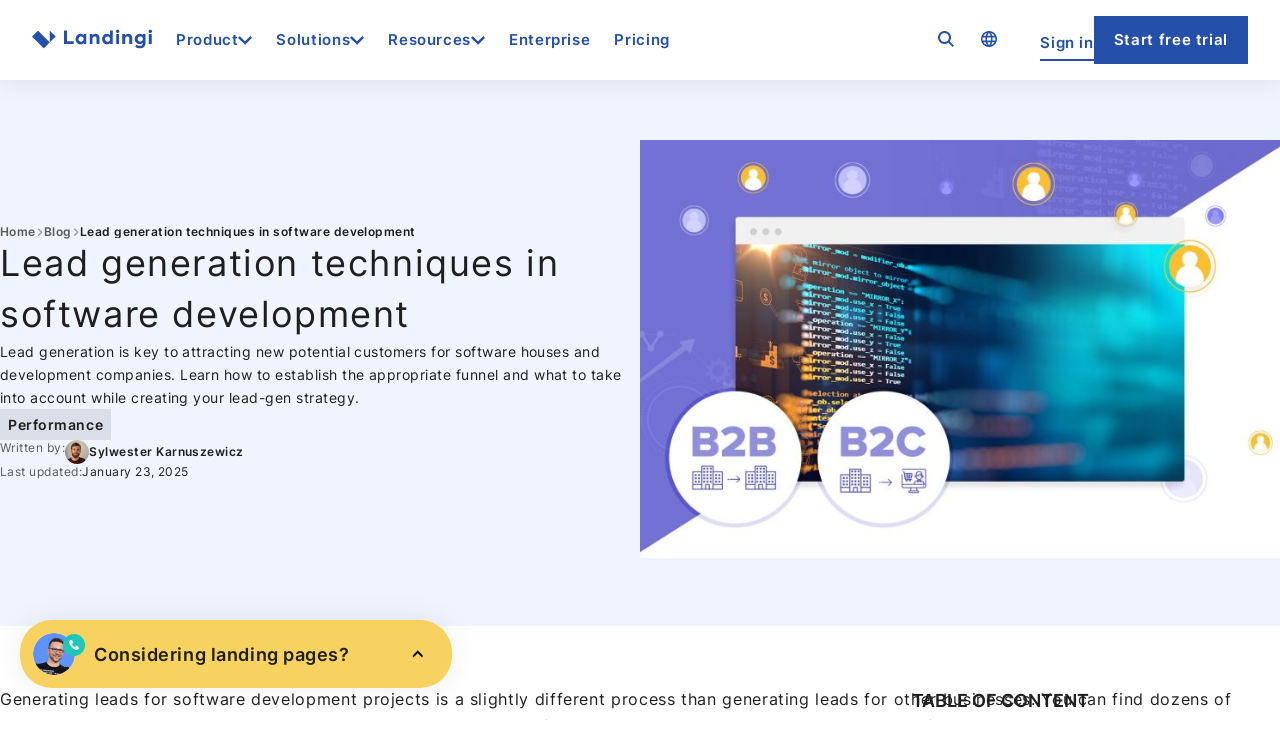

--- FILE ---
content_type: text/html; charset=UTF-8
request_url: https://landingi.com/blog/lead-generation-techniques-in-software-development/
body_size: 47976
content:
<!DOCTYPE html><html lang="en-US"><head><meta charset="UTF-8"><meta name="viewport" content="width=device-width, initial-scale=1"><meta name="robots" content="index, follow, max-image-preview:large, max-snippet:-1, max-video-preview:-1"><link rel="alternate" hreflang="en" href="https://landingi.com/blog/lead-generation-techniques-in-software-development/"><link rel="alternate" hreflang="x-default" href="https://landingi.com/blog/lead-generation-techniques-in-software-development/"><link rel="alternate" hreflang="en-us" href="https://landingi.com/blog/lead-generation-techniques-in-software-development/"><link rel="alternate" hreflang="en-gb" href="https://landingi.com/blog/lead-generation-techniques-in-software-development/"><link rel="alternate" hreflang="en-ca" href="https://landingi.com/blog/lead-generation-techniques-in-software-development/"><link rel="alternate" hreflang="en-au" href="https://landingi.com/blog/lead-generation-techniques-in-software-development/"><link rel="alternate" hreflang="en-in" href="https://landingi.com/blog/lead-generation-techniques-in-software-development/"><link rel="alternate" hreflang="en-ph" href="https://landingi.com/blog/lead-generation-techniques-in-software-development/"><link rel="alternate" hreflang="en-pk" href="https://landingi.com/blog/lead-generation-techniques-in-software-development/"><link rel="alternate" hreflang="en-my" href="https://landingi.com/blog/lead-generation-techniques-in-software-development/"></head><div class="test" style="position: absolute; top: 0; left: 0; width: 0px; height: 0px; z-index: 9999; background: green;"></div><link rel="preload" href="https://landingi.com/wp-content/themes/landingi/dist/fonts/inter-v13-latin-ext-600.woff2" as="font" type="font/woff2" crossorigin><meta name="description" content="Learn what lead generation process in software development looks like and what techniques should be implemented in order to make it effective."><link rel="canonical" href="https://landingi.com/blog/lead-generation-techniques-in-software-development/"><meta property="og:locale" content="en_US"><meta property="og:type" content="article"><meta property="og:title" content="Lead generation techniques in software development"><meta property="og:description" content="Learn what lead generation process in software development looks like and what techniques should be implemented in order to make it effective."><meta property="og:url" content="https://landingi.com/blog/lead-generation-techniques-in-software-development/"><meta property="og:site_name" content="Landingi"><meta property="article:publisher" content="https://www.facebook.com/Landingi"><meta property="article:published_time" content="2020-05-10T11:19:23+00:00"><meta property="article:modified_time" content="2025-01-23T10:59:00+00:00"><meta property="og:image" content="https://landingi.com/wp-content/uploads/2020/07/okladka_lead-generation-techniques-in-software-development-optimized.jpg"><meta property="og:image:width" content="1601"><meta property="og:image:height" content="1015"><meta property="og:image:type" content="image/jpeg"><meta name="author" content="Sylwester Karnuszewicz"><meta name="twitter:card" content="summary_large_image"><meta name="twitter:image" content="https://landingi.com/wp-content/uploads/2020/07/okladka_lead-generation-techniques-in-software-development-optimized.jpg"><meta name="twitter:creator" content="@@landingiapp"><meta name="twitter:site" content="@landingiapp"><meta name="twitter:label1" content="Written by"><meta name="twitter:data1" content="Sylwester Karnuszewicz"><meta name="twitter:label2" content="Est. reading time"><meta name="twitter:data2" content="7 minutes"> <script type="application/ld+json" class="yoast-schema-graph">{"@context":"https://schema.org","@graph":[{"@type":"Article","@id":"https://landingi.com/blog/lead-generation-techniques-in-software-development/#article","isPartOf":{"@id":"https://landingi.com/blog/lead-generation-techniques-in-software-development/"},"author":{"@type":"Person","@id":"https://landingi.com/#/schema/person/53471","name":"Sylwester Karnuszewicz","url":"https://landingi.com/authors/sylwester-karnuszewicz/"},"headline":"Lead generation techniques in software development","datePublished":"2020-05-10T11:19:23+00:00","dateModified":"2025-01-23T10:59:00+00:00","mainEntityOfPage":{"@id":"https://landingi.com/blog/lead-generation-techniques-in-software-development/"},"wordCount":1281,"publisher":{"@id":"https://landingi.com/#organization"},"image":{"@id":"https://landingi.com/blog/lead-generation-techniques-in-software-development/#primaryimage"},"thumbnailUrl":"https://landingi.com/wp-content/uploads/2020/07/okladka_lead-generation-techniques-in-software-development-optimized.jpg","articleSection":["Performance"],"inLanguage":"en-US","url":"https://landingi.com/authors/sylwester-karnuszewicz/"},{"@type":"WebPage","@id":"https://landingi.com/blog/lead-generation-techniques-in-software-development/","url":"https://landingi.com/blog/lead-generation-techniques-in-software-development/","name":"Lead generation techniques in software development","isPartOf":{"@id":"https://landingi.com/#website"},"primaryImageOfPage":{"@id":"https://landingi.com/blog/lead-generation-techniques-in-software-development/#primaryimage"},"image":{"@id":"https://landingi.com/blog/lead-generation-techniques-in-software-development/#primaryimage"},"thumbnailUrl":"https://landingi.com/wp-content/uploads/2020/07/okladka_lead-generation-techniques-in-software-development-optimized.jpg","datePublished":"2020-05-10T11:19:23+00:00","dateModified":"2025-01-23T10:59:00+00:00","description":"Learn what lead generation process in software development looks like and what techniques should be implemented in order to make it effective.","breadcrumb":{"@id":"https://landingi.com/blog/lead-generation-techniques-in-software-development/#breadcrumb"},"inLanguage":"en-US","potentialAction":[{"@type":"ReadAction","target":["https://landingi.com/blog/lead-generation-techniques-in-software-development/"]}],"mainEntityOfPage":{"@id":"https://landingi.com/blog/lead-generation-techniques-in-software-development/"}},{"@type":"ImageObject","inLanguage":"en-US","@id":"https://landingi.com/blog/lead-generation-techniques-in-software-development/","url":"https://landingi.com/blog/lead-generation-techniques-in-software-development/","contentUrl":"https://landingi.com/wp-content/uploads/2020/07/okladka_lead-generation-techniques-in-software-development-optimized.jpg","width":1601,"height":1015},{"@type":"BreadcrumbList","@id":"https://landingi.com/blog/lead-generation-techniques-in-software-development/#breadcrumb","itemListElement":[{"@type":"ListItem","position":1,"name":"Home","item":"https://landingi.com/"},{"@type":"ListItem","position":2,"name":"Blog","item":"https://landingi.com/blog/"},{"@type":"ListItem","position":3,"name":"Lead generation techniques in software development"}]},{"@type":"WebSite","@id":"https://landingi.com/#website","url":"https://landingi.com/","name":"Landingi","description":"","publisher":{"@id":"https://landingi.com/#organization"},"potentialAction":[{"@type":"SearchAction","target":{"@type":"EntryPoint","urlTemplate":"https://landingi.com/?s={search_term_string}"},"query-input":{"@type":"PropertyValueSpecification","valueRequired":true,"valueName":"search_term_string"}}],"inLanguage":"en-US"},{"@type":"Organization","@id":"https://landingi.com/#organization","name":"Landingi","url":"https://landingi.com/","logo":{"@type":"ImageObject","inLanguage":"en-US","@id":"https://landingi.com/#/schema/logo/image/","url":"https://landingi.com/wp-content/uploads/2024/04/logo.svg","contentUrl":"https://landingi.com/wp-content/uploads/2024/04/logo.svg","width":148,"height":48,"caption":"Landingi"},"image":{"@id":"https://landingi.com/#/schema/logo/image/"},"sameAs":["https://www.facebook.com/Landingi"]},{"@type":"Person","@id":"https://landingi.com/#/schema/person/9977601f46d57df4b5036bc1ba61a05e","name":"Sylwester Karnuszewicz","image":{"@type":"ImageObject","inLanguage":"en","@id":"https://landingi.com/#/schema/person/image/","url":"https://landingi.com/wp-content/uploads/2020/07/bio-sylwester-karnuszewicz-1-optimized.jpeg","contentUrl":"https://landingi.com/wp-content/uploads/2020/07/bio-sylwester-karnuszewicz-1-optimized.jpeg","caption":"Sylwester Karnuszewicz"},"url":"https://landingi.com/authors/sylwester-karnuszewicz/"}]}</script> <style media="all">.js-megamenu--hide{height:80.75px;visibility:hidden}.js-secondary-navigation--hide{height:70px;overflow:hidden}.js-secondary-navigation--hide .wp-block-buttons{width:100px;overflow:hidden;white-space:nowrap}@media (min-width:768px){.js-secondary-navigation--hide .wp-block-buttons{width:75vw}}@media (min-width:1400px){.js-secondary-navigation--hide .wp-block-buttons{width:auto}}
@font-face{font-family:'Inter';src:local('Inter'),url('https://landingi.com/wp-content/themes/landingi/dist/fonts/inter-v13-latin-ext-300.woff2');font-weight:300;font-style:normal;font-display:swap}@font-face{font-family:'Arial Fallback 400';src:local(Arial);size-adjust:106%;ascent-override:92%;descent-override:normal;line-gap-override:0%;letter-spacing:2px}@font-face{font-family:'Inter';src:local('Inter'),url('https://landingi.com/wp-content/themes/landingi/dist/fonts/inter-v13-latin-ext-regular.woff2');font-weight:400;font-style:normal;font-display:swap}@font-face{font-family:'Inter';src:local('Inter'),url('https://landingi.com/wp-content/themes/landingi/dist/fonts/inter-v13-latin-ext-600.woff2');font-weight:600;font-style:normal;font-display:swap}
img:is([sizes=auto i],[sizes^="auto," i]){contain-intrinsic-size:3000px 1500px}
.wp-block-site-logo{box-sizing:border-box;line-height:0}.wp-block-site-logo a{display:inline-block;line-height:0}.wp-block-site-logo.is-default-size img{height:auto;width:120px}.wp-block-site-logo img{height:auto;max-width:100%}.wp-block-site-logo a,.wp-block-site-logo img{border-radius:inherit}.wp-block-site-logo.aligncenter{margin-left:auto;margin-right:auto;text-align:center}:root :where(.wp-block-site-logo.is-style-rounded){border-radius:9999px}
.is-small-text{font-size:.875em}.is-regular-text{font-size:1em}.is-large-text{font-size:2.25em}.is-larger-text{font-size:3em}.has-drop-cap:not(:focus):first-letter{float:left;font-size:8.4em;font-style:normal;font-weight:100;line-height:.68;margin:.05em .1em 0 0;text-transform:uppercase}body.rtl .has-drop-cap:not(:focus):first-letter{float:none;margin-left:.1em}p.has-drop-cap.has-background{overflow:hidden}:root :where(p.has-background){padding:1.25em 2.375em}:where(p.has-text-color:not(.has-link-color)) a{color:inherit}p.has-text-align-left[style*="writing-mode:vertical-lr"],p.has-text-align-right[style*="writing-mode:vertical-rl"]{rotate:180deg}
.wp-block-button__link{align-content:center;box-sizing:border-box;cursor:pointer;display:inline-block;height:100%;text-align:center;word-break:break-word}.wp-block-button__link.aligncenter{text-align:center}.wp-block-button__link.alignright{text-align:right}:where(.wp-block-button__link){border-radius:9999px;box-shadow:none;padding:calc(.667em + 2px) calc(1.333em + 2px);text-decoration:none}.wp-block-button[style*=text-decoration] .wp-block-button__link{text-decoration:inherit}.wp-block-buttons>.wp-block-button.has-custom-width{max-width:none}.wp-block-buttons>.wp-block-button.has-custom-width .wp-block-button__link{width:100%}.wp-block-buttons>.wp-block-button.has-custom-font-size .wp-block-button__link{font-size:inherit}.wp-block-buttons>.wp-block-button.wp-block-button__width-25{width:calc(25% - var(--wp--style--block-gap, .5em)*.75)}.wp-block-buttons>.wp-block-button.wp-block-button__width-50{width:calc(50% - var(--wp--style--block-gap, .5em)*.5)}.wp-block-buttons>.wp-block-button.wp-block-button__width-75{width:calc(75% - var(--wp--style--block-gap, .5em)*.25)}.wp-block-buttons>.wp-block-button.wp-block-button__width-100{flex-basis:100%;width:100%}.wp-block-buttons.is-vertical>.wp-block-button.wp-block-button__width-25{width:25%}.wp-block-buttons.is-vertical>.wp-block-button.wp-block-button__width-50{width:50%}.wp-block-buttons.is-vertical>.wp-block-button.wp-block-button__width-75{width:75%}.wp-block-button.is-style-squared,.wp-block-button__link.wp-block-button.is-style-squared{border-radius:0}.wp-block-button.no-border-radius,.wp-block-button__link.no-border-radius{border-radius:0!important}:root :where(.wp-block-button .wp-block-button__link.is-style-outline),:root :where(.wp-block-button.is-style-outline>.wp-block-button__link){border:2px solid;padding:.667em 1.333em}:root :where(.wp-block-button .wp-block-button__link.is-style-outline:not(.has-text-color)),:root :where(.wp-block-button.is-style-outline>.wp-block-button__link:not(.has-text-color)){color:currentColor}:root :where(.wp-block-button .wp-block-button__link.is-style-outline:not(.has-background)),:root :where(.wp-block-button.is-style-outline>.wp-block-button__link:not(.has-background)){background-color:initial;background-image:none}
.wp-block-buttons{box-sizing:border-box}.wp-block-buttons.is-vertical{flex-direction:column}.wp-block-buttons.is-vertical>.wp-block-button:last-child{margin-bottom:0}.wp-block-buttons>.wp-block-button{display:inline-block;margin:0}.wp-block-buttons.is-content-justification-left{justify-content:flex-start}.wp-block-buttons.is-content-justification-left.is-vertical{align-items:flex-start}.wp-block-buttons.is-content-justification-center{justify-content:center}.wp-block-buttons.is-content-justification-center.is-vertical{align-items:center}.wp-block-buttons.is-content-justification-right{justify-content:flex-end}.wp-block-buttons.is-content-justification-right.is-vertical{align-items:flex-end}.wp-block-buttons.is-content-justification-space-between{justify-content:space-between}.wp-block-buttons.aligncenter{text-align:center}.wp-block-buttons:not(.is-content-justification-space-between,.is-content-justification-right,.is-content-justification-left,.is-content-justification-center) .wp-block-button.aligncenter{margin-left:auto;margin-right:auto;width:100%}.wp-block-buttons[style*=text-decoration] .wp-block-button,.wp-block-buttons[style*=text-decoration] .wp-block-button__link{text-decoration:inherit}.wp-block-buttons.has-custom-font-size .wp-block-button__link{font-size:inherit}.wp-block-buttons .wp-block-button__link{width:100%}.wp-block-button.aligncenter{text-align:center}
.wp-block-group{box-sizing:border-box}:where(.wp-block-group.wp-block-group-is-layout-constrained){position:relative}
:where(.wp-block-group.has-background){padding:1.25em 2.375em}
:root :where(.wp-block-template-part.has-background){margin-bottom:0;margin-top:0;padding:1.25em 2.375em}
.wp-block-post-title{box-sizing:border-box;word-break:break-word}.wp-block-post-title :where(a){display:inline-block;font-family:inherit;font-size:inherit;font-style:inherit;font-weight:inherit;letter-spacing:inherit;line-height:inherit;text-decoration:inherit}
.wp-block-post-terms{box-sizing:border-box}.wp-block-post-terms .wp-block-post-terms__separator{white-space:pre-wrap}
.wp-block-post-featured-image{margin-left:0;margin-right:0}.wp-block-post-featured-image a{display:block;height:100%}.wp-block-post-featured-image :where(img){box-sizing:border-box;height:auto;max-width:100%;vertical-align:bottom;width:100%}.wp-block-post-featured-image.alignfull img,.wp-block-post-featured-image.alignwide img{width:100%}.wp-block-post-featured-image .wp-block-post-featured-image__overlay.has-background-dim{background-color:#000;inset:0;position:absolute}.wp-block-post-featured-image{position:relative}.wp-block-post-featured-image .wp-block-post-featured-image__overlay.has-background-gradient{background-color:initial}.wp-block-post-featured-image .wp-block-post-featured-image__overlay.has-background-dim-0{opacity:0}.wp-block-post-featured-image .wp-block-post-featured-image__overlay.has-background-dim-10{opacity:.1}.wp-block-post-featured-image .wp-block-post-featured-image__overlay.has-background-dim-20{opacity:.2}.wp-block-post-featured-image .wp-block-post-featured-image__overlay.has-background-dim-30{opacity:.3}.wp-block-post-featured-image .wp-block-post-featured-image__overlay.has-background-dim-40{opacity:.4}.wp-block-post-featured-image .wp-block-post-featured-image__overlay.has-background-dim-50{opacity:.5}.wp-block-post-featured-image .wp-block-post-featured-image__overlay.has-background-dim-60{opacity:.6}.wp-block-post-featured-image .wp-block-post-featured-image__overlay.has-background-dim-70{opacity:.7}.wp-block-post-featured-image .wp-block-post-featured-image__overlay.has-background-dim-80{opacity:.8}.wp-block-post-featured-image .wp-block-post-featured-image__overlay.has-background-dim-90{opacity:.9}.wp-block-post-featured-image .wp-block-post-featured-image__overlay.has-background-dim-100{opacity:1}.wp-block-post-featured-image:where(.alignleft,.alignright){width:100%}
h1:where(.wp-block-heading).has-background,h2:where(.wp-block-heading).has-background,h3:where(.wp-block-heading).has-background,h4:where(.wp-block-heading).has-background,h5:where(.wp-block-heading).has-background,h6:where(.wp-block-heading).has-background{padding:1.25em 2.375em}h1.has-text-align-left[style*=writing-mode]:where([style*=vertical-lr]),h1.has-text-align-right[style*=writing-mode]:where([style*=vertical-rl]),h2.has-text-align-left[style*=writing-mode]:where([style*=vertical-lr]),h2.has-text-align-right[style*=writing-mode]:where([style*=vertical-rl]),h3.has-text-align-left[style*=writing-mode]:where([style*=vertical-lr]),h3.has-text-align-right[style*=writing-mode]:where([style*=vertical-rl]),h4.has-text-align-left[style*=writing-mode]:where([style*=vertical-lr]),h4.has-text-align-right[style*=writing-mode]:where([style*=vertical-rl]),h5.has-text-align-left[style*=writing-mode]:where([style*=vertical-lr]),h5.has-text-align-right[style*=writing-mode]:where([style*=vertical-rl]),h6.has-text-align-left[style*=writing-mode]:where([style*=vertical-lr]),h6.has-text-align-right[style*=writing-mode]:where([style*=vertical-rl]){rotate:180deg}
.wp-block-image>a,.wp-block-image>figure>a{display:inline-block}.wp-block-image img{box-sizing:border-box;height:auto;max-width:100%;vertical-align:bottom}@media not (prefers-reduced-motion){.wp-block-image img.hide{visibility:hidden}.wp-block-image img.show{animation:show-content-image .4s}}.wp-block-image[style*=border-radius] img,.wp-block-image[style*=border-radius]>a{border-radius:inherit}.wp-block-image.has-custom-border img{box-sizing:border-box}.wp-block-image.aligncenter{text-align:center}.wp-block-image.alignfull>a,.wp-block-image.alignwide>a{width:100%}.wp-block-image.alignfull img,.wp-block-image.alignwide img{height:auto;width:100%}.wp-block-image .aligncenter,.wp-block-image .alignleft,.wp-block-image .alignright,.wp-block-image.aligncenter,.wp-block-image.alignleft,.wp-block-image.alignright{display:table}.wp-block-image .aligncenter>figcaption,.wp-block-image .alignleft>figcaption,.wp-block-image .alignright>figcaption,.wp-block-image.aligncenter>figcaption,.wp-block-image.alignleft>figcaption,.wp-block-image.alignright>figcaption{caption-side:bottom;display:table-caption}.wp-block-image .alignleft{float:left;margin:.5em 1em .5em 0}.wp-block-image .alignright{float:right;margin:.5em 0 .5em 1em}.wp-block-image .aligncenter{margin-left:auto;margin-right:auto}.wp-block-image :where(figcaption){margin-bottom:1em;margin-top:.5em}.wp-block-image.is-style-circle-mask img{border-radius:9999px}@supports ((-webkit-mask-image:none) or (mask-image:none)) or (-webkit-mask-image:none){.wp-block-image.is-style-circle-mask img{border-radius:0;-webkit-mask-image:url('data:image/svg+xml;utf8,<svg viewBox="0 0 100 100" xmlns="http://www.w3.org/2000/svg"><circle cx="50" cy="50" r="50"/></svg>');mask-image:url('data:image/svg+xml;utf8,<svg viewBox="0 0 100 100" xmlns="http://www.w3.org/2000/svg"><circle cx="50" cy="50" r="50"/></svg>');mask-mode:alpha;-webkit-mask-position:center;mask-position:center;-webkit-mask-repeat:no-repeat;mask-repeat:no-repeat;-webkit-mask-size:contain;mask-size:contain}}:root :where(.wp-block-image.is-style-rounded img,.wp-block-image .is-style-rounded img){border-radius:9999px}.wp-block-image figure{margin:0}.wp-lightbox-container{display:flex;flex-direction:column;position:relative}.wp-lightbox-container img{cursor:zoom-in}.wp-lightbox-container img:hover+button{opacity:1}.wp-lightbox-container button{align-items:center;backdrop-filter:blur(16px) saturate(180%);background-color:#5a5a5a40;border:none;border-radius:4px;cursor:zoom-in;display:flex;height:20px;justify-content:center;opacity:0;padding:0;position:absolute;right:16px;text-align:center;top:16px;width:20px;z-index:100}@media not (prefers-reduced-motion){.wp-lightbox-container button{transition:opacity .2s ease}}.wp-lightbox-container button:focus-visible{outline:3px auto #5a5a5a40;outline:3px auto -webkit-focus-ring-color;outline-offset:3px}.wp-lightbox-container button:hover{cursor:pointer;opacity:1}.wp-lightbox-container button:focus{opacity:1}.wp-lightbox-container button:focus,.wp-lightbox-container button:hover,.wp-lightbox-container button:not(:hover):not(:active):not(.has-background){background-color:#5a5a5a40;border:none}.wp-lightbox-overlay{box-sizing:border-box;cursor:zoom-out;height:100vh;left:0;overflow:hidden;position:fixed;top:0;visibility:hidden;width:100%;z-index:100000}.wp-lightbox-overlay .close-button{align-items:center;cursor:pointer;display:flex;justify-content:center;min-height:40px;min-width:40px;padding:0;position:absolute;right:calc(env(safe-area-inset-right) + 16px);top:calc(env(safe-area-inset-top) + 16px);z-index:5000000}.wp-lightbox-overlay .close-button:focus,.wp-lightbox-overlay .close-button:hover,.wp-lightbox-overlay .close-button:not(:hover):not(:active):not(.has-background){background:none;border:none}.wp-lightbox-overlay .lightbox-image-container{height:var(--wp--lightbox-container-height);left:50%;overflow:hidden;position:absolute;top:50%;transform:translate(-50%,-50%);transform-origin:top left;width:var(--wp--lightbox-container-width);z-index:9999999999}.wp-lightbox-overlay .wp-block-image{align-items:center;box-sizing:border-box;display:flex;height:100%;justify-content:center;margin:0;position:relative;transform-origin:0 0;width:100%;z-index:3000000}.wp-lightbox-overlay .wp-block-image img{height:var(--wp--lightbox-image-height);min-height:var(--wp--lightbox-image-height);min-width:var(--wp--lightbox-image-width);width:var(--wp--lightbox-image-width)}.wp-lightbox-overlay .wp-block-image figcaption{display:none}.wp-lightbox-overlay button{background:none;border:none}.wp-lightbox-overlay .scrim{background-color:#fff;height:100%;opacity:.9;position:absolute;width:100%;z-index:2000000}.wp-lightbox-overlay.active{visibility:visible}@media not (prefers-reduced-motion){.wp-lightbox-overlay.active{animation:turn-on-visibility .25s both}.wp-lightbox-overlay.active img{animation:turn-on-visibility .35s both}.wp-lightbox-overlay.show-closing-animation:not(.active){animation:turn-off-visibility .35s both}.wp-lightbox-overlay.show-closing-animation:not(.active) img{animation:turn-off-visibility .25s both}.wp-lightbox-overlay.zoom.active{animation:none;opacity:1;visibility:visible}.wp-lightbox-overlay.zoom.active .lightbox-image-container{animation:lightbox-zoom-in .4s}.wp-lightbox-overlay.zoom.active .lightbox-image-container img{animation:none}.wp-lightbox-overlay.zoom.active .scrim{animation:turn-on-visibility .4s forwards}.wp-lightbox-overlay.zoom.show-closing-animation:not(.active){animation:none}.wp-lightbox-overlay.zoom.show-closing-animation:not(.active) .lightbox-image-container{animation:lightbox-zoom-out .4s}.wp-lightbox-overlay.zoom.show-closing-animation:not(.active) .lightbox-image-container img{animation:none}.wp-lightbox-overlay.zoom.show-closing-animation:not(.active) .scrim{animation:turn-off-visibility .4s forwards}}@keyframes show-content-image{0%{visibility:hidden}99%{visibility:hidden}to{visibility:visible}}@keyframes turn-on-visibility{0%{opacity:0}to{opacity:1}}@keyframes turn-off-visibility{0%{opacity:1;visibility:visible}99%{opacity:0;visibility:visible}to{opacity:0;visibility:hidden}}@keyframes lightbox-zoom-in{0%{transform:translate(calc((-100vw + var(--wp--lightbox-scrollbar-width))/2 + var(--wp--lightbox-initial-left-position)),calc(-50vh + var(--wp--lightbox-initial-top-position))) scale(var(--wp--lightbox-scale))}to{transform:translate(-50%,-50%) scale(1)}}@keyframes lightbox-zoom-out{0%{transform:translate(-50%,-50%) scale(1);visibility:visible}99%{visibility:visible}to{transform:translate(calc((-100vw + var(--wp--lightbox-scrollbar-width))/2 + var(--wp--lightbox-initial-left-position)),calc(-50vh + var(--wp--lightbox-initial-top-position))) scale(var(--wp--lightbox-scale));visibility:hidden}}
:root :where(.wp-block-image figcaption){color:#555;font-size:13px;text-align:center}.is-dark-theme :root :where(.wp-block-image figcaption){color:#ffffffa6}.wp-block-image{margin:0 0 1em}
ol,ul{box-sizing:border-box}:root :where(.wp-block-list.has-background){padding:1.25em 2.375em}
.wp-block-quote{box-sizing:border-box;overflow-wrap:break-word}.wp-block-quote.is-large:where(:not(.is-style-plain)),.wp-block-quote.is-style-large:where(:not(.is-style-plain)){margin-bottom:1em;padding:0 1em}.wp-block-quote.is-large:where(:not(.is-style-plain)) p,.wp-block-quote.is-style-large:where(:not(.is-style-plain)) p{font-size:1.5em;font-style:italic;line-height:1.6}.wp-block-quote.is-large:where(:not(.is-style-plain)) cite,.wp-block-quote.is-large:where(:not(.is-style-plain)) footer,.wp-block-quote.is-style-large:where(:not(.is-style-plain)) cite,.wp-block-quote.is-style-large:where(:not(.is-style-plain)) footer{font-size:1.125em;text-align:right}.wp-block-quote>cite{display:block}
.wp-block-quote{border-left:.25em solid;margin:0 0 1.75em;padding-left:1em}.wp-block-quote cite,.wp-block-quote footer{color:currentColor;font-size:.8125em;font-style:normal;position:relative}.wp-block-quote:where(.has-text-align-right){border-left:none;border-right:.25em solid;padding-left:0;padding-right:1em}.wp-block-quote:where(.has-text-align-center){border:none;padding-left:0}.wp-block-quote.is-large,.wp-block-quote.is-style-large,.wp-block-quote:where(.is-style-plain){border:none}
.wp-block-post-content{display:flow-root}
.wp-block-post-date{box-sizing:border-box}
.wp-block-post-template{box-sizing:border-box;list-style:none;margin-bottom:0;margin-top:0;max-width:100%;padding:0}.wp-block-post-template.is-flex-container{display:flex;flex-direction:row;flex-wrap:wrap;gap:1.25em}.wp-block-post-template.is-flex-container>li{margin:0;width:100%}@media (min-width:600px){.wp-block-post-template.is-flex-container.is-flex-container.columns-2>li{width:calc(50% - .625em)}.wp-block-post-template.is-flex-container.is-flex-container.columns-3>li{width:calc(33.33333% - .83333em)}.wp-block-post-template.is-flex-container.is-flex-container.columns-4>li{width:calc(25% - .9375em)}.wp-block-post-template.is-flex-container.is-flex-container.columns-5>li{width:calc(20% - 1em)}.wp-block-post-template.is-flex-container.is-flex-container.columns-6>li{width:calc(16.66667% - 1.04167em)}}@media (max-width:600px){.wp-block-post-template-is-layout-grid.wp-block-post-template-is-layout-grid.wp-block-post-template-is-layout-grid.wp-block-post-template-is-layout-grid{grid-template-columns:1fr}}.wp-block-post-template-is-layout-constrained>li>.alignright,.wp-block-post-template-is-layout-flow>li>.alignright{float:right;margin-inline-end:0;margin-inline-start:2em}.wp-block-post-template-is-layout-constrained>li>.alignleft,.wp-block-post-template-is-layout-flow>li>.alignleft{float:left;margin-inline-end:2em;margin-inline-start:0}.wp-block-post-template-is-layout-constrained>li>.aligncenter,.wp-block-post-template-is-layout-flow>li>.aligncenter{margin-inline-end:auto;margin-inline-start:auto}
.wp-block-video{box-sizing:border-box}.wp-block-video video{height:auto;vertical-align:middle;width:100%}@supports (position:sticky){.wp-block-video [poster]{object-fit:cover}}.wp-block-video.aligncenter{text-align:center}.wp-block-video :where(figcaption){margin-bottom:1em;margin-top:.5em}
.wp-block-video :where(figcaption){color:#555;font-size:13px;text-align:center}.is-dark-theme .wp-block-video :where(figcaption){color:#ffffffa6}.wp-block-video{margin:0 0 1em}
@charset "UTF-8";.wp-block-separator{border:none;border-top:2px solid}:root :where(.wp-block-separator.is-style-dots){height:auto;line-height:1;text-align:center}:root :where(.wp-block-separator.is-style-dots):before{color:currentColor;content:"···";font-family:serif;font-size:1.5em;letter-spacing:2em;padding-left:2em}.wp-block-separator.is-style-dots{background:none!important;border:none!important}
.wp-block-separator.has-css-opacity{opacity:.4}.wp-block-separator{border:none;border-bottom:2px solid;margin-left:auto;margin-right:auto}.wp-block-separator.has-alpha-channel-opacity{opacity:1}.wp-block-separator:not(.is-style-wide):not(.is-style-dots){width:100px}.wp-block-separator.has-background:not(.is-style-dots){border-bottom:none;height:1px}.wp-block-separator.has-background:not(.is-style-wide):not(.is-style-dots){height:2px}
.wp-block-navigation .wp-block-navigation-item__label{overflow-wrap:break-word}.wp-block-navigation .wp-block-navigation-item__description{display:none}.link-ui-tools{outline:1px solid #f0f0f0;padding:8px}.link-ui-block-inserter{padding-top:8px}.link-ui-block-inserter__back{margin-left:8px;text-transform:uppercase}
.wp-block-navigation{position:relative}.wp-block-navigation ul{margin-bottom:0;margin-left:0;margin-top:0;padding-left:0}.wp-block-navigation ul,.wp-block-navigation ul li{list-style:none;padding:0}.wp-block-navigation .wp-block-navigation-item{align-items:center;background-color:inherit;display:flex;position:relative}.wp-block-navigation .wp-block-navigation-item .wp-block-navigation__submenu-container:empty{display:none}.wp-block-navigation .wp-block-navigation-item__content{display:block;z-index:1}.wp-block-navigation .wp-block-navigation-item__content.wp-block-navigation-item__content{color:inherit}.wp-block-navigation.has-text-decoration-underline .wp-block-navigation-item__content,.wp-block-navigation.has-text-decoration-underline .wp-block-navigation-item__content:active,.wp-block-navigation.has-text-decoration-underline .wp-block-navigation-item__content:focus{text-decoration:underline}.wp-block-navigation.has-text-decoration-line-through .wp-block-navigation-item__content,.wp-block-navigation.has-text-decoration-line-through .wp-block-navigation-item__content:active,.wp-block-navigation.has-text-decoration-line-through .wp-block-navigation-item__content:focus{text-decoration:line-through}.wp-block-navigation :where(a),.wp-block-navigation :where(a:active),.wp-block-navigation :where(a:focus){text-decoration:none}.wp-block-navigation .wp-block-navigation__submenu-icon{align-self:center;background-color:inherit;border:none;color:currentColor;display:inline-block;font-size:inherit;height:.6em;line-height:0;margin-left:.25em;padding:0;width:.6em}.wp-block-navigation .wp-block-navigation__submenu-icon svg{display:inline-block;stroke:currentColor;height:inherit;margin-top:.075em;width:inherit}.wp-block-navigation{--navigation-layout-justification-setting:flex-start;--navigation-layout-direction:row;--navigation-layout-wrap:wrap;--navigation-layout-justify:flex-start;--navigation-layout-align:center}.wp-block-navigation.is-vertical{--navigation-layout-direction:column;--navigation-layout-justify:initial;--navigation-layout-align:flex-start}.wp-block-navigation.no-wrap{--navigation-layout-wrap:nowrap}.wp-block-navigation.items-justified-center{--navigation-layout-justification-setting:center;--navigation-layout-justify:center}.wp-block-navigation.items-justified-center.is-vertical{--navigation-layout-align:center}.wp-block-navigation.items-justified-right{--navigation-layout-justification-setting:flex-end;--navigation-layout-justify:flex-end}.wp-block-navigation.items-justified-right.is-vertical{--navigation-layout-align:flex-end}.wp-block-navigation.items-justified-space-between{--navigation-layout-justification-setting:space-between;--navigation-layout-justify:space-between}.wp-block-navigation .has-child .wp-block-navigation__submenu-container{align-items:normal;background-color:inherit;color:inherit;display:flex;flex-direction:column;opacity:0;position:absolute;z-index:2}@media not (prefers-reduced-motion){.wp-block-navigation .has-child .wp-block-navigation__submenu-container{transition:opacity .1s linear}}.wp-block-navigation .has-child .wp-block-navigation__submenu-container{height:0;overflow:hidden;visibility:hidden;width:0}.wp-block-navigation .has-child .wp-block-navigation__submenu-container>.wp-block-navigation-item>.wp-block-navigation-item__content{display:flex;flex-grow:1;padding:.5em 1em}.wp-block-navigation .has-child .wp-block-navigation__submenu-container>.wp-block-navigation-item>.wp-block-navigation-item__content .wp-block-navigation__submenu-icon{margin-left:auto;margin-right:0}.wp-block-navigation .has-child .wp-block-navigation__submenu-container .wp-block-navigation-item__content{margin:0}.wp-block-navigation .has-child .wp-block-navigation__submenu-container{left:-1px;top:100%}@media (min-width:782px){.wp-block-navigation .has-child .wp-block-navigation__submenu-container .wp-block-navigation__submenu-container{left:100%;top:-1px}.wp-block-navigation .has-child .wp-block-navigation__submenu-container .wp-block-navigation__submenu-container:before{background:#0000;content:"";display:block;height:100%;position:absolute;right:100%;width:.5em}.wp-block-navigation .has-child .wp-block-navigation__submenu-container .wp-block-navigation__submenu-icon{margin-right:.25em}.wp-block-navigation .has-child .wp-block-navigation__submenu-container .wp-block-navigation__submenu-icon svg{transform:rotate(-90deg)}}.wp-block-navigation .has-child .wp-block-navigation-submenu__toggle[aria-expanded=true]~.wp-block-navigation__submenu-container,.wp-block-navigation .has-child:not(.open-on-click):hover>.wp-block-navigation__submenu-container,.wp-block-navigation .has-child:not(.open-on-click):not(.open-on-hover-click):focus-within>.wp-block-navigation__submenu-container{height:auto;min-width:200px;opacity:1;overflow:visible;visibility:visible;width:auto}.wp-block-navigation.has-background .has-child .wp-block-navigation__submenu-container{left:0;top:100%}@media (min-width:782px){.wp-block-navigation.has-background .has-child .wp-block-navigation__submenu-container .wp-block-navigation__submenu-container{left:100%;top:0}}.wp-block-navigation-submenu{display:flex;position:relative}.wp-block-navigation-submenu .wp-block-navigation__submenu-icon svg{stroke:currentColor}button.wp-block-navigation-item__content{background-color:initial;border:none;color:currentColor;font-family:inherit;font-size:inherit;font-style:inherit;font-weight:inherit;letter-spacing:inherit;line-height:inherit;text-align:left;text-transform:inherit}.wp-block-navigation-submenu__toggle{cursor:pointer}.wp-block-navigation-submenu__toggle[aria-expanded=true]+.wp-block-navigation__submenu-icon>svg,.wp-block-navigation-submenu__toggle[aria-expanded=true]>svg{transform:rotate(180deg)}.wp-block-navigation-item.open-on-click .wp-block-navigation-submenu__toggle{padding-left:0;padding-right:.85em}.wp-block-navigation-item.open-on-click .wp-block-navigation-submenu__toggle+.wp-block-navigation__submenu-icon{margin-left:-.6em;pointer-events:none}.wp-block-navigation-item.open-on-click button.wp-block-navigation-item__content:not(.wp-block-navigation-submenu__toggle){padding:0}.wp-block-navigation .wp-block-page-list,.wp-block-navigation__container,.wp-block-navigation__responsive-close,.wp-block-navigation__responsive-container,.wp-block-navigation__responsive-container-content,.wp-block-navigation__responsive-dialog{gap:inherit}:where(.wp-block-navigation.has-background .wp-block-navigation-item a:not(.wp-element-button)),:where(.wp-block-navigation.has-background .wp-block-navigation-submenu a:not(.wp-element-button)){padding:.5em 1em}:where(.wp-block-navigation .wp-block-navigation__submenu-container .wp-block-navigation-item a:not(.wp-element-button)),:where(.wp-block-navigation .wp-block-navigation__submenu-container .wp-block-navigation-submenu a:not(.wp-element-button)),:where(.wp-block-navigation .wp-block-navigation__submenu-container .wp-block-navigation-submenu button.wp-block-navigation-item__content),:where(.wp-block-navigation .wp-block-navigation__submenu-container .wp-block-pages-list__item button.wp-block-navigation-item__content){padding:.5em 1em}.wp-block-navigation.items-justified-right .wp-block-navigation__container .has-child .wp-block-navigation__submenu-container,.wp-block-navigation.items-justified-right .wp-block-page-list>.has-child .wp-block-navigation__submenu-container,.wp-block-navigation.items-justified-space-between .wp-block-page-list>.has-child:last-child .wp-block-navigation__submenu-container,.wp-block-navigation.items-justified-space-between>.wp-block-navigation__container>.has-child:last-child .wp-block-navigation__submenu-container{left:auto;right:0}.wp-block-navigation.items-justified-right .wp-block-navigation__container .has-child .wp-block-navigation__submenu-container .wp-block-navigation__submenu-container,.wp-block-navigation.items-justified-right .wp-block-page-list>.has-child .wp-block-navigation__submenu-container .wp-block-navigation__submenu-container,.wp-block-navigation.items-justified-space-between .wp-block-page-list>.has-child:last-child .wp-block-navigation__submenu-container .wp-block-navigation__submenu-container,.wp-block-navigation.items-justified-space-between>.wp-block-navigation__container>.has-child:last-child .wp-block-navigation__submenu-container .wp-block-navigation__submenu-container{left:-1px;right:-1px}@media (min-width:782px){.wp-block-navigation.items-justified-right .wp-block-navigation__container .has-child .wp-block-navigation__submenu-container .wp-block-navigation__submenu-container,.wp-block-navigation.items-justified-right .wp-block-page-list>.has-child .wp-block-navigation__submenu-container .wp-block-navigation__submenu-container,.wp-block-navigation.items-justified-space-between .wp-block-page-list>.has-child:last-child .wp-block-navigation__submenu-container .wp-block-navigation__submenu-container,.wp-block-navigation.items-justified-space-between>.wp-block-navigation__container>.has-child:last-child .wp-block-navigation__submenu-container .wp-block-navigation__submenu-container{left:auto;right:100%}}.wp-block-navigation:not(.has-background) .wp-block-navigation__submenu-container{background-color:#fff;border:1px solid #00000026}.wp-block-navigation.has-background .wp-block-navigation__submenu-container{background-color:inherit}.wp-block-navigation:not(.has-text-color) .wp-block-navigation__submenu-container{color:#000}.wp-block-navigation__container{align-items:var(--navigation-layout-align,initial);display:flex;flex-direction:var(--navigation-layout-direction,initial);flex-wrap:var(--navigation-layout-wrap,wrap);justify-content:var(--navigation-layout-justify,initial);list-style:none;margin:0;padding-left:0}.wp-block-navigation__container .is-responsive{display:none}.wp-block-navigation__container:only-child,.wp-block-page-list:only-child{flex-grow:1}@keyframes overlay-menu__fade-in-animation{0%{opacity:0;transform:translateY(.5em)}to{opacity:1;transform:translateY(0)}}.wp-block-navigation__responsive-container{bottom:0;display:none;left:0;position:fixed;right:0;top:0}.wp-block-navigation__responsive-container :where(.wp-block-navigation-item a){color:inherit}.wp-block-navigation__responsive-container .wp-block-navigation__responsive-container-content{align-items:var(--navigation-layout-align,initial);display:flex;flex-direction:var(--navigation-layout-direction,initial);flex-wrap:var(--navigation-layout-wrap,wrap);justify-content:var(--navigation-layout-justify,initial)}.wp-block-navigation__responsive-container:not(.is-menu-open.is-menu-open){background-color:inherit!important;color:inherit!important}.wp-block-navigation__responsive-container.is-menu-open{background-color:inherit;display:flex;flex-direction:column}@media not (prefers-reduced-motion){.wp-block-navigation__responsive-container.is-menu-open{animation:overlay-menu__fade-in-animation .1s ease-out;animation-fill-mode:forwards}}.wp-block-navigation__responsive-container.is-menu-open{overflow:auto;padding:clamp(1rem,var(--wp--style--root--padding-top),20rem) clamp(1rem,var(--wp--style--root--padding-right),20rem) clamp(1rem,var(--wp--style--root--padding-bottom),20rem) clamp(1rem,var(--wp--style--root--padding-left),20rem);z-index:100000}.wp-block-navigation__responsive-container.is-menu-open .wp-block-navigation__responsive-container-content{align-items:var(--navigation-layout-justification-setting,inherit);display:flex;flex-direction:column;flex-wrap:nowrap;overflow:visible;padding-top:calc(2rem + 24px)}.wp-block-navigation__responsive-container.is-menu-open .wp-block-navigation__responsive-container-content,.wp-block-navigation__responsive-container.is-menu-open .wp-block-navigation__responsive-container-content .wp-block-navigation__container,.wp-block-navigation__responsive-container.is-menu-open .wp-block-navigation__responsive-container-content .wp-block-page-list{justify-content:flex-start}.wp-block-navigation__responsive-container.is-menu-open .wp-block-navigation__responsive-container-content .wp-block-navigation__submenu-icon{display:none}.wp-block-navigation__responsive-container.is-menu-open .wp-block-navigation__responsive-container-content .has-child .wp-block-navigation__submenu-container{border:none;height:auto;min-width:200px;opacity:1;overflow:initial;padding-left:2rem;padding-right:2rem;position:static;visibility:visible;width:auto}.wp-block-navigation__responsive-container.is-menu-open .wp-block-navigation__responsive-container-content .wp-block-navigation__container,.wp-block-navigation__responsive-container.is-menu-open .wp-block-navigation__responsive-container-content .wp-block-navigation__submenu-container{gap:inherit}.wp-block-navigation__responsive-container.is-menu-open .wp-block-navigation__responsive-container-content .wp-block-navigation__submenu-container{padding-top:var(--wp--style--block-gap,2em)}.wp-block-navigation__responsive-container.is-menu-open .wp-block-navigation__responsive-container-content .wp-block-navigation-item__content{padding:0}.wp-block-navigation__responsive-container.is-menu-open .wp-block-navigation__responsive-container-content .wp-block-navigation-item,.wp-block-navigation__responsive-container.is-menu-open .wp-block-navigation__responsive-container-content .wp-block-navigation__container,.wp-block-navigation__responsive-container.is-menu-open .wp-block-navigation__responsive-container-content .wp-block-page-list{align-items:var(--navigation-layout-justification-setting,initial);display:flex;flex-direction:column}.wp-block-navigation__responsive-container.is-menu-open .wp-block-navigation-item,.wp-block-navigation__responsive-container.is-menu-open .wp-block-navigation-item .wp-block-navigation__submenu-container,.wp-block-navigation__responsive-container.is-menu-open .wp-block-navigation__container,.wp-block-navigation__responsive-container.is-menu-open .wp-block-page-list{background:#0000!important;color:inherit!important}.wp-block-navigation__responsive-container.is-menu-open .wp-block-navigation__submenu-container.wp-block-navigation__submenu-container.wp-block-navigation__submenu-container.wp-block-navigation__submenu-container{left:auto;right:auto}@media (min-width:600px){.wp-block-navigation__responsive-container:not(.hidden-by-default):not(.is-menu-open){background-color:inherit;display:block;position:relative;width:100%;z-index:auto}.wp-block-navigation__responsive-container:not(.hidden-by-default):not(.is-menu-open) .wp-block-navigation__responsive-container-close{display:none}.wp-block-navigation__responsive-container.is-menu-open .wp-block-navigation__submenu-container.wp-block-navigation__submenu-container.wp-block-navigation__submenu-container.wp-block-navigation__submenu-container{left:0}}.wp-block-navigation:not(.has-background) .wp-block-navigation__responsive-container.is-menu-open{background-color:#fff}.wp-block-navigation:not(.has-text-color) .wp-block-navigation__responsive-container.is-menu-open{color:#000}.wp-block-navigation__toggle_button_label{font-size:1rem;font-weight:700}.wp-block-navigation__responsive-container-close,.wp-block-navigation__responsive-container-open{background:#0000;border:none;color:currentColor;cursor:pointer;margin:0;padding:0;text-transform:inherit;vertical-align:middle}.wp-block-navigation__responsive-container-close svg,.wp-block-navigation__responsive-container-open svg{fill:currentColor;display:block;height:24px;pointer-events:none;width:24px}.wp-block-navigation__responsive-container-open{display:flex}.wp-block-navigation__responsive-container-open.wp-block-navigation__responsive-container-open.wp-block-navigation__responsive-container-open{font-family:inherit;font-size:inherit;font-weight:inherit}@media (min-width:600px){.wp-block-navigation__responsive-container-open:not(.always-shown){display:none}}.wp-block-navigation__responsive-container-close{position:absolute;right:0;top:0;z-index:2}.wp-block-navigation__responsive-container-close.wp-block-navigation__responsive-container-close.wp-block-navigation__responsive-container-close{font-family:inherit;font-size:inherit;font-weight:inherit}.wp-block-navigation__responsive-close{width:100%}.has-modal-open .wp-block-navigation__responsive-close{margin-left:auto;margin-right:auto;max-width:var(--wp--style--global--wide-size,100%)}.wp-block-navigation__responsive-close:focus{outline:none}.is-menu-open .wp-block-navigation__responsive-close,.is-menu-open .wp-block-navigation__responsive-container-content,.is-menu-open .wp-block-navigation__responsive-dialog{box-sizing:border-box}.wp-block-navigation__responsive-dialog{position:relative}.has-modal-open .admin-bar .is-menu-open .wp-block-navigation__responsive-dialog{margin-top:46px}@media (min-width:782px){.has-modal-open .admin-bar .is-menu-open .wp-block-navigation__responsive-dialog{margin-top:32px}}html.has-modal-open{overflow:hidden}
.wp-block-columns{box-sizing:border-box;display:flex;flex-wrap:wrap!important}@media (min-width:782px){.wp-block-columns{flex-wrap:nowrap!important}}.wp-block-columns{align-items:normal!important}.wp-block-columns.are-vertically-aligned-top{align-items:flex-start}.wp-block-columns.are-vertically-aligned-center{align-items:center}.wp-block-columns.are-vertically-aligned-bottom{align-items:flex-end}@media (max-width:781px){.wp-block-columns:not(.is-not-stacked-on-mobile)>.wp-block-column{flex-basis:100%!important}}@media (min-width:782px){.wp-block-columns:not(.is-not-stacked-on-mobile)>.wp-block-column{flex-basis:0;flex-grow:1}.wp-block-columns:not(.is-not-stacked-on-mobile)>.wp-block-column[style*=flex-basis]{flex-grow:0}}.wp-block-columns.is-not-stacked-on-mobile{flex-wrap:nowrap!important}.wp-block-columns.is-not-stacked-on-mobile>.wp-block-column{flex-basis:0;flex-grow:1}.wp-block-columns.is-not-stacked-on-mobile>.wp-block-column[style*=flex-basis]{flex-grow:0}:where(.wp-block-columns){margin-bottom:1.75em}:where(.wp-block-columns.has-background){padding:1.25em 2.375em}.wp-block-column{flex-grow:1;min-width:0;overflow-wrap:break-word;word-break:break-word}.wp-block-column.is-vertically-aligned-top{align-self:flex-start}.wp-block-column.is-vertically-aligned-center{align-self:center}.wp-block-column.is-vertically-aligned-bottom{align-self:flex-end}.wp-block-column.is-vertically-aligned-stretch{align-self:stretch}.wp-block-column.is-vertically-aligned-bottom,.wp-block-column.is-vertically-aligned-center,.wp-block-column.is-vertically-aligned-top{width:100%}
:root{--spacing--0:0;--spacing--xmin:.25rem;--spacing--min:.5rem;--spacing--xxs:.75rem;--spacing--xs:.75rem;--spacing--sm:.75rem;--spacing--md:.75rem;--spacing--lg:1.5rem;--spacing--xl:1.5rem;--spacing--xxl:2.25rem;--spacing--huge:3rem}@media(min-width:768px){:root{--spacing--0:0;--spacing--xmin:.25rem;--spacing--min:.5rem;--spacing--xxs:.75rem;--spacing--xs:1rem;--spacing--sm:1rem;--spacing--md:1.5rem;--spacing--lg:2rem;--spacing--xl:3rem;--spacing--xxl:4.5rem;--spacing--huge:6rem}}@media(min-width:md){:root{--spacing--0:0;--spacing--xmin:.25rem;--spacing--min:.5rem;--spacing--xxs:.75rem;--spacing--xs:1rem;--spacing--sm:1rem;--spacing--md:1.5rem;--spacing--lg:2rem;--spacing--xl:3rem;--spacing--xxl:4.5rem;--spacing--huge:6rem}}@media(min-width:992px){:root{--spacing--0:0;--spacing--xmin:.25rem;--spacing--min:.5rem;--spacing--xxs:.75rem;--spacing--xs:1rem;--spacing--sm:1.5rem;--spacing--md:2rem;--spacing--lg:2.5rem;--spacing--xl:3.75rem;--spacing--xxl:7.5rem;--spacing--huge:10rem}}@media(min-width:lg){:root{--spacing--0:0;--spacing--xmin:.25rem;--spacing--min:.5rem;--spacing--xxs:.75rem;--spacing--xs:1rem;--spacing--sm:1.5rem;--spacing--md:2rem;--spacing--lg:2.5rem;--spacing--xl:3.75rem;--spacing--xxl:7.5rem;--spacing--huge:10rem}}html{min-height:100%;padding:0;margin:0;font-size:16px;-moz-osx-font-smoothing:grayscale;-webkit-font-smoothing:antialiased;overflow-y:scroll;scroll-behavior:smooth}*,:after,:before,html{box-sizing:border-box}body .editor-styles-wrapper{font-family:Inter,Arial Fallback\ 400,Arial}body{width:100%;margin:0;background:var(--wp--preset--color--white-100);color:var(--wp--preset--color--dark-100);font-family:Inter,Arial Fallback\ 400;font-size:1rem;font-weight:300;line-height:1.7;--wp--preset--spacing--30:1rem;--wp--preset--spacing--50:1rem;--wp--preset--spacing--60:1rem;--wp--preset--spacing--70:1rem}body .wp-block-button .wp-block-button__link{--wp--preset--font-size--14:.875rem;--wp--preset--font-size--16:clamp(0.875rem,0.875rem + ((1vw - 0.2rem) * 0.135),1rem);--wp--preset--font-size--18:clamp(1.125rem,1.125rem + ((1vw - 0.2rem) * 1),1.125rem)}body .wp-block-pullquote{--wp--preset--font-size--24:clamp(1.375rem,1.375rem + ((1vw - 0.2rem) * 0.135),1.5rem)}body .wp-block-heading,body .wp-block-post-title{--wp--preset--font-size--12:.75rem;--wp--preset--font-size--24:clamp(1.375rem,1.375rem + ((1vw - 0.2rem) * 0.135),1.5rem);--wp--preset--font-size--32:clamp(1.5rem,1.5rem + ((1vw - 0.2rem) * 0.541),2rem);--wp--preset--font-size--40:clamp(1.875rem,1.875rem + ((1vw - 0.2rem) * 0.676),2.5rem)}body .wp-block-heading,body .wp-block-post-title,body p{--wp--preset--font-size--16:clamp(0.875rem,0.875rem + ((1vw - 0.2rem) * 0.135),1rem);--wp--preset--font-size--18:clamp(1.125rem,1.125rem + ((1vw - 0.2rem) * 1),1.125rem)}body p{--wp--preset--font-size--10:.625rem;--wp--preset--font-size--14:.875rem}body .wp-block-quote{--wp--preset--font-size--16:clamp(0.875rem,0.875rem + ((1vw - 0.2rem) * 0.135),1rem);--wp--preset--font-size--24:clamp(1.375rem,1.375rem + ((1vw - 0.2rem) * 0.135),1.5rem)}body .wp-block-details,body .wp-block-quote{--wp--preset--font-size--18:clamp(1.125rem,1.125rem + ((1vw - 0.2rem) * 1),1.125rem)}body .wp-block-details{--wp--preset--font-size--14:.875rem}body .wp-block-landingi-note,body ol,body ul{--wp--preset--font-size--14:.875rem;--wp--preset--font-size--16:clamp(0.875rem,0.875rem + ((1vw - 0.2rem) * 0.135),1rem)}body .wp-block-landingi-note{--wp--preset--font-size--18:clamp(1.125rem,1.125rem + ((1vw - 0.2rem) * 1),1.125rem)}body .wp-block-landingi-badge{--wp--preset--font-size--12:.75rem;--wp--preset--font-size--14:.875rem}body.single-case-studies .wp-block-group,body.single-help-center .wp-block-group,body.single-post .wp-block-group{position:relative}body.single-case-studies .b-box__image-wrapper,body.single-help-center .b-box__image-wrapper,body.single-post .b-box__image-wrapper{aspect-ratio:initial}body.single-case-studies .wp-block-post-content.entry-content a:not(.wp-block-button__link),body.single-help-center .wp-block-post-content.entry-content a:not(.wp-block-button__link),body.single-post .wp-block-post-content.entry-content a:not(.wp-block-button__link){display:inline}body.single-case-studies .wp-block-post-content.entry-content p>a,body.single-help-center .wp-block-post-content.entry-content p>a,body.single-post .wp-block-post-content.entry-content p>a{font-weight:600}body.single-case-studies .wp-block-post-content.entry-content>:where(:not(.alignleft):not(.alignright):not(.alignfull):not(.alignwide)),body.single-help-center .wp-block-post-content.entry-content>:where(:not(.alignleft):not(.alignright):not(.alignfull):not(.alignwide)),body.single-post .wp-block-post-content.entry-content>:where(:not(.alignleft):not(.alignright):not(.alignfull):not(.alignwide)){margin-right:2rem!important;margin-left:2rem!important}@media(min-width:992px){body.single-case-studies .wp-block-post-content.entry-content>:where(:not(.alignleft):not(.alignright):not(.alignfull):not(.alignwide)),body.single-help-center .wp-block-post-content.entry-content>:where(:not(.alignleft):not(.alignright):not(.alignfull):not(.alignwide)),body.single-post .wp-block-post-content.entry-content>:where(:not(.alignleft):not(.alignright):not(.alignfull):not(.alignwide)){max-width:46.875rem;margin-right:auto!important;margin-left:auto!important}}@media(min-width:lg){body.single-case-studies .wp-block-post-content.entry-content>:where(:not(.alignleft):not(.alignright):not(.alignfull):not(.alignwide)),body.single-help-center .wp-block-post-content.entry-content>:where(:not(.alignleft):not(.alignright):not(.alignfull):not(.alignwide)),body.single-post .wp-block-post-content.entry-content>:where(:not(.alignleft):not(.alignright):not(.alignfull):not(.alignwide)){max-width:46.875rem;margin-right:auto!important;margin-left:auto!important}}@media(min-width:1200px){body.single-case-studies .wp-block-post-content.entry-content>:where(:not(.alignleft):not(.alignright):not(.alignfull):not(.alignwide)),body.single-help-center .wp-block-post-content.entry-content>:where(:not(.alignleft):not(.alignright):not(.alignfull):not(.alignwide)),body.single-post .wp-block-post-content.entry-content>:where(:not(.alignleft):not(.alignright):not(.alignfull):not(.alignwide)){position:relative;left:-12rem}}@media(min-width:1250px){body.single-case-studies .wp-block-post-content.entry-content>:where(:not(.alignleft):not(.alignright):not(.alignfull):not(.alignwide)),body.single-help-center .wp-block-post-content.entry-content>:where(:not(.alignleft):not(.alignright):not(.alignfull):not(.alignwide)),body.single-post .wp-block-post-content.entry-content>:where(:not(.alignleft):not(.alignright):not(.alignfull):not(.alignwide)){position:relative;left:-12rem}}@media(min-width:1464px){body.single-case-studies .wp-block-post-content.entry-content>:where(:not(.alignleft):not(.alignright):not(.alignfull):not(.alignwide)),body.single-help-center .wp-block-post-content.entry-content>:where(:not(.alignleft):not(.alignright):not(.alignfull):not(.alignwide)),body.single-post .wp-block-post-content.entry-content>:where(:not(.alignleft):not(.alignright):not(.alignfull):not(.alignwide)){position:relative;left:-6rem}}@media(min-width:1560px){body.single-case-studies .wp-block-post-content.entry-content>:where(:not(.alignleft):not(.alignright):not(.alignfull):not(.alignwide)),body.single-help-center .wp-block-post-content.entry-content>:where(:not(.alignleft):not(.alignright):not(.alignfull):not(.alignwide)),body.single-post .wp-block-post-content.entry-content>:where(:not(.alignleft):not(.alignright):not(.alignfull):not(.alignwide)){position:static;left:auto;margin-left:auto!important}}@media(max-width:768px){body.single-case-studies .wp-block-post-content.entry-content.margindisabled>:where(:not(.alignleft):not(.alignright):not(.alignfull):not(.alignwide)),body.single-help-center .wp-block-post-content.entry-content.margindisabled>:where(:not(.alignleft):not(.alignright):not(.alignfull):not(.alignwide)),body.single-post .wp-block-post-content.entry-content.margindisabled>:where(:not(.alignleft):not(.alignright):not(.alignfull):not(.alignwide)){margin-right:0!important;margin-left:0!important}}@media(max-width:md){body.single-case-studies .wp-block-post-content.entry-content.margindisabled>:where(:not(.alignleft):not(.alignright):not(.alignfull):not(.alignwide)),body.single-help-center .wp-block-post-content.entry-content.margindisabled>:where(:not(.alignleft):not(.alignright):not(.alignfull):not(.alignwide)),body.single-post .wp-block-post-content.entry-content.margindisabled>:where(:not(.alignleft):not(.alignright):not(.alignfull):not(.alignwide)){margin-right:0!important;margin-left:0!important}}body.single-case-studies .wp-block-post-content.entry-content .wp-block-heading,body.single-case-studies .wp-block-post-content.entry-content h1,body.single-case-studies .wp-block-post-content.entry-content h2,body.single-case-studies .wp-block-post-content.entry-content h3,body.single-case-studies .wp-block-post-content.entry-content h4,body.single-case-studies .wp-block-post-content.entry-content h5,body.single-case-studies .wp-block-post-content.entry-content h6,body.single-help-center .wp-block-post-content.entry-content .wp-block-heading,body.single-help-center .wp-block-post-content.entry-content h1,body.single-help-center .wp-block-post-content.entry-content h2,body.single-help-center .wp-block-post-content.entry-content h3,body.single-help-center .wp-block-post-content.entry-content h4,body.single-help-center .wp-block-post-content.entry-content h5,body.single-help-center .wp-block-post-content.entry-content h6,body.single-post .wp-block-post-content.entry-content .wp-block-heading,body.single-post .wp-block-post-content.entry-content h1,body.single-post .wp-block-post-content.entry-content h2,body.single-post .wp-block-post-content.entry-content h3,body.single-post .wp-block-post-content.entry-content h4,body.single-post .wp-block-post-content.entry-content h5,body.single-post .wp-block-post-content.entry-content h6{margin:1.5rem 0}@media(min-width:768px){body.single-case-studies .wp-block-post-content.entry-content>.wp-block-landingi-secondary-navigation,body.single-help-center .wp-block-post-content.entry-content>.wp-block-landingi-secondary-navigation,body.single-post .wp-block-post-content.entry-content>.wp-block-landingi-secondary-navigation{top:176px!important;transform:translateY(-6rem)}}@media(min-width:md){body.single-case-studies .wp-block-post-content.entry-content>.wp-block-landingi-secondary-navigation,body.single-help-center .wp-block-post-content.entry-content>.wp-block-landingi-secondary-navigation,body.single-post .wp-block-post-content.entry-content>.wp-block-landingi-secondary-navigation{top:176px!important;transform:translateY(-6rem)}}body.archive.tax-help_center_category .wp-site-blocks header>.wp-block-group>:where(:not(.alignleft):not(.alignright):not(.alignfull):not(.alignwide)),body.archive.tax-help_center_tag .wp-site-blocks header>.wp-block-group>:where(:not(.alignleft):not(.alignright):not(.alignfull):not(.alignwide)),body.single-help-center .wp-site-blocks header>.wp-block-group>:where(:not(.alignleft):not(.alignright):not(.alignfull):not(.alignwide)){margin-right:2rem!important;margin-left:2rem!important}@media(min-width:992px){body.archive.tax-help_center_category .wp-site-blocks header>.wp-block-group>:where(:not(.alignleft):not(.alignright):not(.alignfull):not(.alignwide)),body.archive.tax-help_center_tag .wp-site-blocks header>.wp-block-group>:where(:not(.alignleft):not(.alignright):not(.alignfull):not(.alignwide)),body.single-help-center .wp-site-blocks header>.wp-block-group>:where(:not(.alignleft):not(.alignright):not(.alignfull):not(.alignwide)){max-width:46.875rem;margin-right:auto!important;margin-left:auto!important}}@media(min-width:lg){body.archive.tax-help_center_category .wp-site-blocks header>.wp-block-group>:where(:not(.alignleft):not(.alignright):not(.alignfull):not(.alignwide)),body.archive.tax-help_center_tag .wp-site-blocks header>.wp-block-group>:where(:not(.alignleft):not(.alignright):not(.alignfull):not(.alignwide)),body.single-help-center .wp-site-blocks header>.wp-block-group>:where(:not(.alignleft):not(.alignright):not(.alignfull):not(.alignwide)){max-width:46.875rem;margin-right:auto!important;margin-left:auto!important}}body.archive.tax-help_center_category .wp-site-blocks>.wp-block-group>:where(:not(.alignleft):not(.alignright):not(.alignfull):not(.alignwide)),body.archive.tax-help_center_tag .wp-site-blocks>.wp-block-group>:where(:not(.alignleft):not(.alignright):not(.alignfull):not(.alignwide)){margin-right:2rem!important;margin-left:2rem!important}@media(min-width:992px){body.archive.tax-help_center_category .wp-site-blocks>.wp-block-group>:where(:not(.alignleft):not(.alignright):not(.alignfull):not(.alignwide)),body.archive.tax-help_center_tag .wp-site-blocks>.wp-block-group>:where(:not(.alignleft):not(.alignright):not(.alignfull):not(.alignwide)){max-width:46.875rem;margin-right:auto!important;margin-left:auto!important}}@media(min-width:lg){body.archive.tax-help_center_category .wp-site-blocks>.wp-block-group>:where(:not(.alignleft):not(.alignright):not(.alignfull):not(.alignwide)),body.archive.tax-help_center_tag .wp-site-blocks>.wp-block-group>:where(:not(.alignleft):not(.alignright):not(.alignfull):not(.alignwide)){max-width:46.875rem;margin-right:auto!important;margin-left:auto!important}}body.fix-secondary-navigation.single-case-studies .wp-block-group>.wp-block-landingi-secondary-navigation,body.fix-secondary-navigation.single-help-center .wp-block-group>.wp-block-landingi-secondary-navigation,body.fix-secondary-navigation.single-post .wp-block-group>.wp-block-landingi-secondary-navigation{width:calc(100% + 4rem);margin-top:-1.5rem!important;transform:translateX(-2rem)}@media(min-width:768px){body.fix-secondary-navigation.single-case-studies .wp-block-group>.wp-block-landingi-secondary-navigation,body.fix-secondary-navigation.single-help-center .wp-block-group>.wp-block-landingi-secondary-navigation,body.fix-secondary-navigation.single-post .wp-block-group>.wp-block-landingi-secondary-navigation{margin-top:-3.75rem!important}body.fix-secondary-navigation.single-case-studies .b-sidebar__inner,body.fix-secondary-navigation.single-help-center .b-sidebar__inner,body.fix-secondary-navigation.single-post .b-sidebar__inner{padding-top:6rem}body.fix-secondary-navigation.single-case-studies .b-form-mailerlite--sticky,body.fix-secondary-navigation.single-help-center .b-form-mailerlite--sticky,body.fix-secondary-navigation.single-post .b-form-mailerlite--sticky{top:11rem!important}}@media(min-width:md){body.fix-secondary-navigation.single-case-studies .wp-block-group>.wp-block-landingi-secondary-navigation,body.fix-secondary-navigation.single-help-center .wp-block-group>.wp-block-landingi-secondary-navigation,body.fix-secondary-navigation.single-post .wp-block-group>.wp-block-landingi-secondary-navigation{margin-top:-3.75rem!important}body.fix-secondary-navigation.single-case-studies .b-sidebar__inner,body.fix-secondary-navigation.single-help-center .b-sidebar__inner,body.fix-secondary-navigation.single-post .b-sidebar__inner{padding-top:6rem}body.fix-secondary-navigation.single-case-studies .b-form-mailerlite--sticky,body.fix-secondary-navigation.single-help-center .b-form-mailerlite--sticky,body.fix-secondary-navigation.single-post .b-form-mailerlite--sticky{top:11rem!important}}@media(min-width:1440px){body.fix-secondary-navigation.single-case-studies .wp-block-group>.wp-block-landingi-secondary-navigation,body.fix-secondary-navigation.single-help-center .wp-block-group>.wp-block-landingi-secondary-navigation,body.fix-secondary-navigation.single-post .wp-block-group>.wp-block-landingi-secondary-navigation{width:100%;transform:none}}@media(min-width:xxl){body.fix-secondary-navigation.single-case-studies .wp-block-group>.wp-block-landingi-secondary-navigation,body.fix-secondary-navigation.single-help-center .wp-block-group>.wp-block-landingi-secondary-navigation,body.fix-secondary-navigation.single-post .wp-block-group>.wp-block-landingi-secondary-navigation{width:100%;transform:none}}::-moz-selection{background-color:var(--wp--preset--color--dark-100);color:var(--wp--preset--color--white-100)}::selection{background-color:var(--wp--preset--color--dark-100);color:var(--wp--preset--color--white-100)}:focus{outline:none}.wp-caption,embed,iframe,img,object,video{max-width:100%}figure{margin:0}:where(.wp-block-group.has-background){padding:unset}footer{margin:0}footer hr{margin:0!important}p{margin:0 0 1rem}p:last-child{margin-bottom:0}a{display:inline-block;text-decoration:underline;transition:transform .2s}a:hover{text-decoration:none}a:link,a:visited{color:var(--wp--preset--color--classicblue-100)}a:active{transform:translateY(1px)}hr{width:auto;border:none;border-bottom:1px solid var(--wp--preset--color--dark-20);margin-top:1rem!important;margin-bottom:1rem!important}ol,ul{padding:0;margin:0 0 3rem;list-style-position:outside}ol li,ul li{margin-top:1rem;margin-bottom:1rem;line-height:1.1}strong{font-weight:600}blockquote{display:flex;flex-direction:column;padding:0;border:none;margin:1.5rem 0;gap:.5rem}blockquote:not(.has-text-color) p{color:var(--wp--preset--color--classicblue-100)}blockquote p{margin:0;font-size:1rem;font-style:italic;font-weight:400;letter-spacing:.64px;line-height:1.4}blockquote cite{color:rgba(31,31,31,.6);font-size:var(--wp--preset--font-size--10);font-style:normal;font-weight:400;line-height:1.7}blockquote.has-18-font-size,blockquote.has-24-font-size{margin:2rem 0;gap:.75rem}blockquote.has-18-font-size p{font-size:var(--wp--preset--font-size--18);letter-spacing:.72px}blockquote.has-24-font-size p{font-size:var(--wp--preset--font-size--24);letter-spacing:.96px}@media(max-width:768px){blockquote.has-24-font-size p{letter-spacing:.88px}}@media(max-width:md){blockquote.has-24-font-size p{letter-spacing:.88px}}h1{font-size:var(--wp--preset--font-size--40);letter-spacing:1.2px;line-height:1.4}@media(min-width:768px){h1{letter-spacing:1.6px}}@media(min-width:md){h1{letter-spacing:1.6px}}h2{font-size:var(--wp--preset--font-size--32);letter-spacing:.96px;line-height:1.4}@media(min-width:768px){h2{letter-spacing:1.28px}}@media(min-width:md){h2{letter-spacing:1.28px}}h3{font-size:var(--wp--preset--font-size--24);letter-spacing:.88px;line-height:1.4}@media(min-width:768px){h3{letter-spacing:.96px}}@media(min-width:md){h3{letter-spacing:.96px}}h4{font-size:var(--wp--preset--font-size--18);letter-spacing:.72px}h4,h5{line-height:1.4}h5{font-size:var(--wp--preset--font-size--16);letter-spacing:.64px}h6{font-size:var(--wp--preset--font-size--12);letter-spacing:0;line-height:1.4}@media(min-width:768px){h6{letter-spacing:.48px}}@media(min-width:md){h6{letter-spacing:.48px}}.sr-only{position:absolute!important;overflow:hidden!important;width:1px!important;height:1px!important;padding:0!important;border:0!important;clip:rect(0,0,0,0)!important;white-space:nowrap!important}.has-text-align-left{text-align:left}.has-text-align-right{text-align:right}.has-text-align-center{text-align:center}.has-40-font-size{letter-spacing:1.6px!important}@media(max-width:768px){.has-40-font-size{letter-spacing:1.2px!important}}@media(max-width:md){.has-40-font-size{letter-spacing:1.2px!important}}.has-32-font-size{letter-spacing:1.28px!important}@media(max-width:768px){.has-32-font-size{letter-spacing:.96px!important}}@media(max-width:md){.has-32-font-size{letter-spacing:.96px!important}}.has-24-font-size{letter-spacing:.96px!important}@media(max-width:768px){.has-24-font-size{letter-spacing:.88px!important}}@media(max-width:md){.has-24-font-size{letter-spacing:.88px!important}}p.has-background{padding:1rem}.entry-content{position:relative;z-index:5}.entry-content>ol,.entry-content>ul{padding-inline-start:1rem}.wp-block-quote{display:flex;flex-direction:column;padding:0;border:none;margin:1.5rem 0;gap:.5rem}.wp-block-quote:not(.has-text-color) p{color:var(--wp--preset--color--classicblue-100)}.wp-block-quote p{margin:0;font-size:1rem;font-style:italic;font-weight:400;letter-spacing:.64px;line-height:1.4}.wp-block-quote cite{color:rgba(31,31,31,.6);font-size:var(--wp--preset--font-size--10);font-style:normal;font-weight:400;line-height:1.7}.wp-block-quote.has-18-font-size,.wp-block-quote.has-24-font-size{margin:2rem 0;gap:.75rem}.wp-block-quote.has-18-font-size p{font-size:var(--wp--preset--font-size--18);letter-spacing:.72px}.wp-block-quote.has-24-font-size p{font-size:var(--wp--preset--font-size--24);letter-spacing:.96px}@media(max-width:768px){.wp-block-quote.has-24-font-size p{letter-spacing:.88px}}@media(max-width:md){.wp-block-quote.has-24-font-size p{letter-spacing:.88px}}.wp-block-quote.is-style-plain{position:relative;display:grid;align-items:start;-moz-column-gap:1rem;column-gap:1rem;grid-template-columns:55px 1fr;row-gap:.75rem}@media(min-width:768px){.wp-block-quote.is-style-plain{padding:32px 40px;-moz-column-gap:2rem;column-gap:2rem;grid-template-columns:66px minmax(36rem,min-content)}}@media(min-width:md){.wp-block-quote.is-style-plain{padding:32px 40px;-moz-column-gap:2rem;column-gap:2rem;grid-template-columns:66px minmax(36rem,min-content)}}.wp-block-quote.is-style-plain:before{position:relative;top:.625rem;width:3rem;height:2.5rem;background-color:var(--wp--preset--color--dark-100);content:"";grid-row:1/span 2;-webkit-mask-image:url(//landingi.com/wp-content/themes/landingi/dist/../img/icons/pullquote.svg);mask-image:url(//landingi.com/wp-content/themes/landingi/dist/../img/icons/pullquote.svg);-webkit-mask-repeat:no-repeat;mask-repeat:no-repeat;-webkit-mask-size:contain;mask-size:contain}@media(min-width:768px){.wp-block-quote.is-style-plain:before{width:3.875rem;height:2.75rem}}@media(min-width:md){.wp-block-quote.is-style-plain:before{width:3.875rem;height:2.75rem}}.wp-block-quote.is-style-plain p{font-size:var(--wp--preset--font-size--24);font-style:italic;font-weight:400;letter-spacing:.96px;line-height:1.4}@media(max-width:768px){.wp-block-quote.is-style-plain p{letter-spacing:.88px}}@media(max-width:md){.wp-block-quote.is-style-plain p{letter-spacing:.88px}}.wp-block-quote.is-style-plain:not(.has-text-color) p{color:var(--wp--preset--color--classicblue-100)}.wp-block-quote.is-style-plain cite{width:-moz-fit-content;width:fit-content;padding-top:.75rem;border-top:2px solid var(--wp--preset--color--dark-100);color:var(--wp--preset--color--dark-100);grid-column:2;line-height:1.7}.wp-block-button.is-style-outline-white .wp-block-button__link,.wp-block-button.is-style-outline .wp-block-button__link{padding:.875rem 1.125rem}.has-14-font-size.wp-block-button.is-style-outline-white>*,.has-14-font-size.wp-block-button.is-style-outline>*{padding:.625rem .875rem}.has-16-font-size.wp-block-button.is-style-outline-white>*,.has-16-font-size.wp-block-button.is-style-outline>*{padding:.875rem 1.125rem}.has-18-font-size.wp-block-button.is-style-outline-white>*,.has-18-font-size.wp-block-button.is-style-outline>*{padding:1rem 1.25rem}.wp-block-button.is-style-underline-on-hover .wp-block-button__link,.wp-block-button.is-style-underline-white .wp-block-button__link,.wp-block-button.is-style-underline .wp-block-button__link{border-bottom-width:2px;border-bottom-style:solid;box-shadow:none;gap:.625rem;padding:1rem 0 .5rem}.wp-block-button.is-style-underline-on-hover .wp-block-button__link:hover,.wp-block-button.is-style-underline-white .wp-block-button__link:hover,.wp-block-button.is-style-underline .wp-block-button__link:hover{border-bottom:2px solid transparent}.wp-block-button.is-style-underline-on-hover .wp-block-button__link:active,.wp-block-button.is-style-underline-on-hover .wp-block-button__link:focus,.wp-block-button.is-style-underline-white .wp-block-button__link:active,.wp-block-button.is-style-underline-white .wp-block-button__link:focus,.wp-block-button.is-style-underline .wp-block-button__link:active,.wp-block-button.is-style-underline .wp-block-button__link:focus{border-bottom:2px solid transparent;transform:translateY(14px)}.has-14-font-size.wp-block-button.is-style-underline-on-hover>*,.has-14-font-size.wp-block-button.is-style-underline-white>*,.has-14-font-size.wp-block-button.is-style-underline>*{padding:.75rem 0 .375rem;margin-bottom:.25rem}.has-16-font-size.wp-block-button.is-style-underline-on-hover>*,.has-16-font-size.wp-block-button.is-style-underline-white>*,.has-16-font-size.wp-block-button.is-style-underline>*{padding:1rem 0 .5rem;margin-bottom:.375rem}.has-18-font-size.wp-block-button.is-style-underline-on-hover>*,.has-18-font-size.wp-block-button.is-style-underline-white>*,.has-18-font-size.wp-block-button.is-style-underline>*{padding:1.125rem 0 .625rem;margin-bottom:.375rem}.wp-block-button .wp-block-button__link{display:inline-block;box-sizing:border-box;border-radius:0;box-shadow:none;cursor:pointer;text-decoration:none;transition:color .5s,background-color .5s,box-shadow .5s,border .1s,transform .1s,border-color .5s ease-out;white-space:normal;word-break:auto-phrase;color:var(--wp--preset--color--dark-100);font-family:Inter,Arial Fallback\ 400;font-style:normal;font-weight:600;line-height:1.1;font-size:var(--wp--preset--font-size--16);letter-spacing:.64px}.wp-block-button .wp-block-button__link:hover{box-shadow:0 15px 30px -20px rgba(0,0,0,.2);outline:none}.wp-block-button .wp-block-button__link:active,.wp-block-button .wp-block-button__link:focus{box-shadow:0 15px 30px -20px rgba(0,0,0,.2)}.wp-block-button .wp-block-button__link{padding:1rem 1.25rem}.wp-block-button.has-14-font-size>*{font-size:var(--wp--preset--font-size--14);letter-spacing:.56px;padding:.75rem 1rem}.wp-block-button.has-14-font-size>*,.wp-block-button.has-16-font-size>*{color:var(--wp--preset--color--dark-100);font-family:Inter,Arial Fallback\ 400;font-style:normal;font-weight:600;line-height:1.1}.wp-block-button.has-16-font-size>*{font-size:var(--wp--preset--font-size--16);letter-spacing:.64px;padding:1rem 1.25rem}.wp-block-button.has-18-font-size>*{color:var(--wp--preset--color--dark-100);font-family:Inter,Arial Fallback\ 400;font-style:normal;font-weight:600;line-height:1.1;font-size:var(--wp--preset--font-size--18);letter-spacing:.72px;padding:1.125rem 1.375rem}.wp-block-button .wp-block-button__link{background-color:var(--wp--preset--color--classicblue-100);color:var(--wp--preset--color--white-100)}.wp-block-button .wp-block-button__link:hover{background-color:var(--wp--preset--color--classicblue-80);color:var(--wp--preset--color--white-100)}.wp-block-button .wp-block-button__link:active,.wp-block-button .wp-block-button__link:focus{background-color:var(--wp--preset--color--classicblue-100);color:var(--wp--preset--color--white-100)}.wp-block-button .wp-block-button__link:active:after,.wp-block-button .wp-block-button__link:active:before,.wp-block-button .wp-block-button__link:after,.wp-block-button .wp-block-button__link:before,.wp-block-button .wp-block-button__link:focus:after,.wp-block-button .wp-block-button__link:focus:before,.wp-block-button .wp-block-button__link:hover:after,.wp-block-button .wp-block-button__link:hover:before{background:var(--wp--preset--color--white-100)}.wp-block-button.has-custom-font-size .wp-block-button__link{font-size:inherit}.wp-block-button.has-custom-width{max-width:none}.wp-block-button.has-custom-width .wp-block-button__link{width:100%}.wp-block-button.wp-block-button__width-25{width:calc(25% - 1.125rem)}@media(max-width:768px){.wp-block-button.wp-block-button__width-25{width:100%}}@media(max-width:md){.wp-block-button.wp-block-button__width-25{width:100%}}.wp-block-button.wp-block-button__width-50{width:calc(50% - .75rem)}@media(max-width:768px){.wp-block-button.wp-block-button__width-50{width:100%}}@media(max-width:md){.wp-block-button.wp-block-button__width-50{width:100%}}.wp-block-button.wp-block-button__width-75{width:calc(75% - .375rem)}@media(max-width:768px){.wp-block-button.wp-block-button__width-75{width:100%}}@media(max-width:md){.wp-block-button.wp-block-button__width-75{width:100%}}.wp-block-button.wp-block-button__width-100{width:100%;flex-basis:100%}.wp-block-button.alignleft .wp-block-button__link{text-align:left}.wp-block-button.alignright .wp-block-button__link{text-align:right}.wp-block-button.aligncenter .wp-block-button__link{text-align:center}.wp-block-button.is-style-filled-white .wp-block-button__link{background-color:var(--wp--preset--color--white-100);color:var(--wp--preset--color--classicblue-100)}.wp-block-button.is-style-filled-white .wp-block-button__link:hover{background-color:hsla(0,0%,100%,.8);color:var(--wp--preset--color--classicblue-100)}.wp-block-button.is-style-filled-white .wp-block-button__link:active,.wp-block-button.is-style-filled-white .wp-block-button__link:focus{background-color:var(--wp--preset--color--white-100);color:var(--wp--preset--color--classicblue-100)}.wp-block-button.is-style-filled-white .wp-block-button__link:active:after,.wp-block-button.is-style-filled-white .wp-block-button__link:active:before,.wp-block-button.is-style-filled-white .wp-block-button__link:after,.wp-block-button.is-style-filled-white .wp-block-button__link:before,.wp-block-button.is-style-filled-white .wp-block-button__link:focus:after,.wp-block-button.is-style-filled-white .wp-block-button__link:focus:before,.wp-block-button.is-style-filled-white .wp-block-button__link:hover:after,.wp-block-button.is-style-filled-white .wp-block-button__link:hover:before{background:var(--wp--preset--color--classicblue-100)}.wp-block-button.is-style-outline .wp-block-button__link:not(.has-text-color){border:none;border:2px solid var(--wp--preset--color--classicblue-100);background-color:transparent;color:var(--wp--preset--color--classicblue-100)}.wp-block-button.is-style-outline .wp-block-button__link:not(.has-text-color):hover{background-color:transparent;box-shadow:0 0 0 2px var(--wp--preset--color--classicblue-100) inset;color:var(--wp--preset--color--classicblue-100)}.wp-block-button.is-style-outline .wp-block-button__link:not(.has-text-color):active,.wp-block-button.is-style-outline .wp-block-button__link:not(.has-text-color):focus{border:2px solid var(--wp--preset--color--classicblue-100);background-color:var(--wp--preset--color--classicblue-100);color:var(--wp--preset--color--white-100)}.wp-block-button.is-style-outline .wp-block-button__link:after,.wp-block-button.is-style-outline .wp-block-button__link:before{transition:background-color .5s;background:var(--wp--preset--color--classicblue-100)}.wp-block-button.is-style-outline .wp-block-button__link:hover:after,.wp-block-button.is-style-outline .wp-block-button__link:hover:before{background:var(--wp--preset--color--classicblue-100)}.wp-block-button.is-style-outline .wp-block-button__link:active:after,.wp-block-button.is-style-outline .wp-block-button__link:active:before,.wp-block-button.is-style-outline .wp-block-button__link:focus:after,.wp-block-button.is-style-outline .wp-block-button__link:focus:before{background:var(--wp--preset--color--white-100)}.wp-block-button.is-style-outline-white .wp-block-button__link:not(.has-text-color){border:none;border:2px solid var(--wp--preset--color--white-100);background-color:transparent;color:var(--wp--preset--color--white-100)}.wp-block-button.is-style-outline-white .wp-block-button__link:not(.has-text-color):hover{background-color:transparent;box-shadow:0 0 0 2px var(--wp--preset--color--white-100) inset;color:var(--wp--preset--color--white-100)}.wp-block-button.is-style-outline-white .wp-block-button__link:not(.has-text-color):active,.wp-block-button.is-style-outline-white .wp-block-button__link:not(.has-text-color):focus{border:2px solid var(--wp--preset--color--white-100);background-color:var(--wp--preset--color--white-100);color:var(--wp--preset--color--classicblue-100)}.wp-block-button.is-style-outline-white .wp-block-button__link:after,.wp-block-button.is-style-outline-white .wp-block-button__link:before{transition:background-color .5s;background:var(--wp--preset--color--white-100)}.wp-block-button.is-style-outline-white .wp-block-button__link:hover:after,.wp-block-button.is-style-outline-white .wp-block-button__link:hover:before{background:var(--wp--preset--color--white-100)}.wp-block-button.is-style-outline-white .wp-block-button__link:active:after,.wp-block-button.is-style-outline-white .wp-block-button__link:active:before,.wp-block-button.is-style-outline-white .wp-block-button__link:focus:after,.wp-block-button.is-style-outline-white .wp-block-button__link:focus:before{background:var(--wp--preset--color--classicblue-100)}.wp-block-button.is-style-underline .wp-block-button__link{border-bottom-color:var(--wp--preset--color--classicblue-100)}.wp-block-button.is-style-underline .wp-block-button__link:not(.has-text-color),.wp-block-button.is-style-underline .wp-block-button__link:not(.has-text-color):active,.wp-block-button.is-style-underline .wp-block-button__link:not(.has-text-color):focus,.wp-block-button.is-style-underline .wp-block-button__link:not(.has-text-color):hover{background-color:transparent;color:var(--wp--preset--color--classicblue-100)}.wp-block-button.is-style-underline .wp-block-button__link:active:after,.wp-block-button.is-style-underline .wp-block-button__link:active:before,.wp-block-button.is-style-underline .wp-block-button__link:after,.wp-block-button.is-style-underline .wp-block-button__link:before,.wp-block-button.is-style-underline .wp-block-button__link:focus:after,.wp-block-button.is-style-underline .wp-block-button__link:focus:before,.wp-block-button.is-style-underline .wp-block-button__link:hover:after,.wp-block-button.is-style-underline .wp-block-button__link:hover:before{background:var(--wp--preset--color--classicblue-100)}.wp-block-button.is-style-underline-white .wp-block-button__link{border-bottom-color:var(--wp--preset--color--white-100)}.wp-block-button.is-style-underline-white .wp-block-button__link:not(.has-text-color),.wp-block-button.is-style-underline-white .wp-block-button__link:not(.has-text-color):active,.wp-block-button.is-style-underline-white .wp-block-button__link:not(.has-text-color):focus,.wp-block-button.is-style-underline-white .wp-block-button__link:not(.has-text-color):hover{background-color:transparent;color:var(--wp--preset--color--white-100)}.wp-block-button.is-style-underline-white .wp-block-button__link:active:after,.wp-block-button.is-style-underline-white .wp-block-button__link:active:before,.wp-block-button.is-style-underline-white .wp-block-button__link:after,.wp-block-button.is-style-underline-white .wp-block-button__link:before,.wp-block-button.is-style-underline-white .wp-block-button__link:focus:after,.wp-block-button.is-style-underline-white .wp-block-button__link:focus:before,.wp-block-button.is-style-underline-white .wp-block-button__link:hover:after,.wp-block-button.is-style-underline-white .wp-block-button__link:hover:before{background:var(--wp--preset--color--white-100)}.wp-block-button.is-style-underline-on-hover .wp-block-button__link{border-bottom-color:transparent;padding:1rem 0 .5rem}.wp-block-button.is-style-underline-on-hover .wp-block-button__link:hover{border-bottom:2px solid var(--wp--preset--color--classicblue-100)}.wp-block-button.is-style-underline-on-hover .wp-block-button__link:active,.wp-block-button.is-style-underline-on-hover .wp-block-button__link:focus{border-bottom:2px solid transparent}.wp-block-button.is-style-underline-on-hover .wp-block-button__link:not(.has-text-color){background-color:transparent;color:var(--wp--preset--color--dark-100)}.wp-block-button.is-style-underline-on-hover .wp-block-button__link:not(.has-text-color):active,.wp-block-button.is-style-underline-on-hover .wp-block-button__link:not(.has-text-color):focus,.wp-block-button.is-style-underline-on-hover .wp-block-button__link:not(.has-text-color):hover{background-color:transparent;color:var(--wp--preset--color--classicblue-100)}.wp-block-button.is-style-underline-on-hover .wp-block-button__link:after,.wp-block-button.is-style-underline-on-hover .wp-block-button__link:before{background:var(--wp--preset--color--dark-100)}.wp-block-button.is-style-underline-on-hover .wp-block-button__link:active:after,.wp-block-button.is-style-underline-on-hover .wp-block-button__link:active:before,.wp-block-button.is-style-underline-on-hover .wp-block-button__link:focus:after,.wp-block-button.is-style-underline-on-hover .wp-block-button__link:focus:before,.wp-block-button.is-style-underline-on-hover .wp-block-button__link:hover:after,.wp-block-button.is-style-underline-on-hover .wp-block-button__link:hover:before{background:var(--wp--preset--color--classicblue-100)}.wp-block-button.has-button-arrow{width:-moz-fit-content;width:fit-content}.wp-block-button.has-button-arrow .wp-block-button__link{display:flex;flex-direction:row;order:1;gap:.5rem}.wp-block-button.has-button-arrow .wp-block-button__link:after,.wp-block-button.has-button-arrow .wp-block-button__link:before{width:1rem;height:1rem}.wp-block-button.has-button-arrow .wp-block-button__link:before{position:relative;order:2;content:"";-webkit-mask-image:url(//landingi.com/wp-content/themes/landingi/dist/../img/icons/button-arrow-down.svg);mask-image:url(//landingi.com/wp-content/themes/landingi/dist/../img/icons/button-arrow-down.svg);-webkit-mask-repeat:no-repeat;mask-repeat:no-repeat;-webkit-mask-size:contain;mask-size:contain}.wp-block-button.has-button-arrow--left .wp-block-button__link{display:flex;order:unset}.wp-block-button.has-button-arrow--left .wp-block-button__link:before{position:relative;order:unset;content:"";-webkit-mask-image:url(//landingi.com/wp-content/themes/landingi/dist/../img/icons/button-arrow-down.svg);mask-image:url(//landingi.com/wp-content/themes/landingi/dist/../img/icons/button-arrow-down.svg);-webkit-mask-repeat:no-repeat;mask-repeat:no-repeat;-webkit-mask-size:contain;mask-size:contain}.wp-block-button.has-button-arrow--arrow-style-2 .wp-block-button__link{align-items:center;order:1;gap:.625rem;line-height:1}.wp-block-button.has-button-arrow--arrow-style-2 .wp-block-button__link:after,.wp-block-button.has-button-arrow--arrow-style-2 .wp-block-button__link:before{width:.875rem;height:.875rem}.wp-block-button.has-button-arrow--arrow-style-2 .wp-block-button__link:before{position:relative;order:2;content:"";-webkit-mask-image:url(//landingi.com/wp-content/themes/landingi/dist/../img/icons/button-arrow-right.svg);mask-image:url(//landingi.com/wp-content/themes/landingi/dist/../img/icons/button-arrow-right.svg);-webkit-mask-repeat:no-repeat;mask-repeat:no-repeat;-webkit-mask-size:contain;mask-size:contain}.wp-block-button.has-button-arrow.has-14-font-size .wp-block-button__link:after,.wp-block-button.has-button-arrow.has-14-font-size .wp-block-button__link:before{width:.875rem;height:.875rem}.wp-block-button.has-button-arrow.has-16-font-size .wp-block-button__link:after,.wp-block-button.has-button-arrow.has-16-font-size .wp-block-button__link:before{width:1rem;height:1rem}.wp-block-button.has-button-arrow.has-18-font-size .wp-block-button__link:after,.wp-block-button.has-button-arrow.has-18-font-size .wp-block-button__link:before{width:1.125rem;height:1.125rem}.has-hover .wp-block-button .wp-block-button__link.js-stretched-link:after{width:100%;height:100%;-webkit-mask:none;mask:none}.has-hover .wp-block-button .wp-block-button__link.js-stretched-link:active,.has-hover .wp-block-button .wp-block-button__link.js-stretched-link:focus{transform:unset}.has-hover .wp-block-button .wp-block-button__link.js-stretched-link:after{position:absolute;z-index:1;top:0;right:0;bottom:0;left:0;background-color:transparent!important;content:"";pointer-events:auto}.wp-block-code{position:relative!important;display:block;overflow:visible!important;padding:1.5rem;border:none;margin:0 0 1rem;background-color:var(--wp--preset--color--sunnyyellow-20);font-family:Roboto Mono,monospace}.wp-block-code__copy{position:absolute;top:0;right:0;padding:.875rem;border:none;margin:0;background:0 0;cursor:pointer}.wp-block-code__copy:hover img{opacity:.7}.wp-block-code__copy img{width:1.2rem;height:1.2rem}.wp-block-code__copy span{position:absolute;top:-1.5rem;right:1rem;padding:.5rem;background:var(--wp--preset--color--classicblue-100);color:var(--wp--preset--color--white-100);font-size:var(--wp--preset--font-size--12);font-weight:600;opacity:0;pointer-events:none}.wp-block-code__copy span.anim{animation-duration:1s;animation-name:code_info}@keyframes code_info{0%{top:-1.5rem;opacity:0}70%{top:-2rem;opacity:1}90%{top:-2rem;opacity:1}to{top:-2rem;opacity:0}}.wp-block-code code{overflow:scroll;color:rgba(31,31,31,.6);font-size:var(--wp--preset--font-size--14);font-style:normal;font-weight:400;line-height:1.7}.wp-block-code:not(.is-style-dark){overflow:auto;padding:1em;margin:.5em 0;background:0 0;background:#f9f9f9;color:var(--wp--preset--color--dark-100);font-family:Consolas,Monaco,Andale Mono,Ubuntu Mono,monospace;font-size:1em;hyphens:none;line-height:1.5;-moz-tab-size:4;-o-tab-size:4;tab-size:4;text-align:left;text-shadow:0 1px var(--wp--preset--color--white-100);white-space:pre;word-break:normal;word-spacing:normal;word-wrap:normal}.wp-block-code:not(.is-style-dark) .wp-block-code__copy{background:#f9f9f9}.wp-block-code:not(.is-style-dark) :not(pre)>code[class*=language-]{padding:.1em;white-space:normal}.wp-block-code:not(.is-style-dark) .token.cdata,.wp-block-code:not(.is-style-dark) .token.comment,.wp-block-code:not(.is-style-dark) .token.doctype,.wp-block-code:not(.is-style-dark) .token.prolog{color:var(--wp--preset--color--dark-40)}.wp-block-code:not(.is-style-dark) .token.punctuation{color:#999}.wp-block-code:not(.is-style-dark) .token.namespace{opacity:.7}.wp-block-code:not(.is-style-dark) .token.boolean,.wp-block-code:not(.is-style-dark) .token.constant,.wp-block-code:not(.is-style-dark) .token.deleted,.wp-block-code:not(.is-style-dark) .token.number,.wp-block-code:not(.is-style-dark) .token.property,.wp-block-code:not(.is-style-dark) .token.symbol,.wp-block-code:not(.is-style-dark) .token.tag{color:#905}.wp-block-code:not(.is-style-dark) .token.attr-name,.wp-block-code:not(.is-style-dark) .token.builtin,.wp-block-code:not(.is-style-dark) .token.char,.wp-block-code:not(.is-style-dark) .token.inserted,.wp-block-code:not(.is-style-dark) .token.selector,.wp-block-code:not(.is-style-dark) .token.string{color:#690}.wp-block-code:not(.is-style-dark) .language-css .token.string,.wp-block-code:not(.is-style-dark) .style .token.string,.wp-block-code:not(.is-style-dark) .token.entity,.wp-block-code:not(.is-style-dark) .token.operator,.wp-block-code:not(.is-style-dark) .token.url{background:hsla(0,0%,100%,.5);color:#9a6e3a}.wp-block-code:not(.is-style-dark) .token.atrule,.wp-block-code:not(.is-style-dark) .token.attr-value,.wp-block-code:not(.is-style-dark) .token.keyword{color:#07a}.wp-block-code:not(.is-style-dark) .token.class-name,.wp-block-code:not(.is-style-dark) .token.function{color:#dd4a68}.wp-block-code:not(.is-style-dark) .token.important,.wp-block-code:not(.is-style-dark) .token.regex,.wp-block-code:not(.is-style-dark) .token.variable{color:#e90}.wp-block-code:not(.is-style-dark) .token.bold,.wp-block-code:not(.is-style-dark) .token.important{font-weight:700}.wp-block-code:not(.is-style-dark) .token.italic{font-style:italic}.wp-block-code:not(.is-style-dark) .token.entity{cursor:help}.wp-block-code.is-style-dark{overflow:auto;padding:1em;margin:.5em 0;background:#4d4033}.wp-block-code.is-style-dark .wp-block-code__copy{background:#4d4033}.wp-block-code.is-style-dark .wp-block-code__copy img{filter:invert(1)}.wp-block-code.is-style-dark code{background:0 0;color:var(--wp--preset--color--white-100);font-family:Consolas,Monaco,Andale Mono,Ubuntu Mono,monospace;font-size:1em;hyphens:none;line-height:1.5;-moz-tab-size:4;-o-tab-size:4;tab-size:4;text-align:left;text-shadow:0 -.1em .2em var(--wp--preset--color--dark-100);white-space:pre;word-break:normal;word-spacing:normal;word-wrap:normal}.wp-block-code.is-style-dark .token.cdata,.wp-block-code.is-style-dark .token.comment,.wp-block-code.is-style-dark .token.doctype,.wp-block-code.is-style-dark .token.prolog{color:#998066}.wp-block-code.is-style-dark .token.namespace,.wp-block-code.is-style-dark .token.punctuation{opacity:.7}.wp-block-code.is-style-dark .token.boolean,.wp-block-code.is-style-dark .token.constant,.wp-block-code.is-style-dark .token.number,.wp-block-code.is-style-dark .token.property,.wp-block-code.is-style-dark .token.symbol,.wp-block-code.is-style-dark .token.tag{color:#d1949e}.wp-block-code.is-style-dark .token.attr-name,.wp-block-code.is-style-dark .token.builtin,.wp-block-code.is-style-dark .token.char,.wp-block-code.is-style-dark .token.inserted,.wp-block-code.is-style-dark .token.selector,.wp-block-code.is-style-dark .token.string{color:#bde052}.wp-block-code.is-style-dark .language-css .token.string,.wp-block-code.is-style-dark .style .token.string,.wp-block-code.is-style-dark .token.entity,.wp-block-code.is-style-dark .token.operator,.wp-block-code.is-style-dark .token.url,.wp-block-code.is-style-dark .token.variable{color:#f5b83d}.wp-block-code.is-style-dark .token.atrule,.wp-block-code.is-style-dark .token.attr-value,.wp-block-code.is-style-dark .token.keyword{color:#d1949e}.wp-block-code.is-style-dark .token.important,.wp-block-code.is-style-dark .token.regex{color:#e90}.wp-block-code.is-style-dark .token.bold,.wp-block-code.is-style-dark .token.important{font-weight:700}.wp-block-code.is-style-dark .token.italic{font-style:italic}.wp-block-code.is-style-dark .token.entity{cursor:help}.wp-block-code.is-style-dark .token.deleted{color:var(--wp--preset--color--warmpink-100)}.wp-block-details>*+*{padding-right:1.5rem;padding-left:1.5rem}.wp-block-details:not(:last-child),.wp-block-details>*+:not(:last-child){margin-bottom:1rem}.wp-block-details>summary{display:flex;flex-direction:row;align-items:center;justify-content:space-between;padding:.75rem 1.5rem;background-color:transparent;cursor:pointer;font-weight:600;gap:.75rem;letter-spacing:.72px;line-height:1;list-style-type:none;transition:color .5s,background-color .5s,box-shadow .5s}.wp-block-details>summary::-webkit-details-marker{display:none}.wp-block-details>summary:after{width:14px;height:14px;flex-basis:14px;flex-shrink:0;background-color:currentcolor;content:"";-webkit-mask-image:url(//landingi.com/wp-content/themes/landingi/dist/../img/icons/button-arrow-down.svg);mask-image:url(//landingi.com/wp-content/themes/landingi/dist/../img/icons/button-arrow-down.svg);-webkit-mask-size:cover;mask-size:cover}.wp-block-details[open]{background-color:transparent}.wp-block-details[open]>summary{border:0;margin-bottom:1rem}.wp-block-details[open]>summary:after{transform:rotate(180deg)}.wp-block-details:not(.has-text-color)>summary:after{background-color:var(--wp--preset--color--dark-100)}.wp-block-details:not(.has-text-color)>summary:hover{color:var(--wp--preset--color--classicblue-100)}.wp-block-details:not(.has-text-color)>summary:hover:after{background-color:var(--wp--preset--color--classicblue-100)}.wp-block-details:not(.has-text-color)[open]>summary{color:var(--wp--preset--color--classicblue-100)}.wp-block-details:not(.has-text-color)[open]>summary:after{background-color:var(--wp--preset--color--classicblue-100)}.wp-block-details.has-18-font-size>summary{padding:1.5rem}.wp-block-details.has-18-font-size>summary:after{width:1.125rem;height:1.125rem;flex-basis:1.125rem}.wp-block-details.is-style-outline>summary{border:1px solid rgba(31,31,31,.1)}.wp-block-details.is-style-outline[open]>summary{border:none}.wp-block-details.is-style-outline[open]{padding-bottom:1rem;border:1px solid rgba(31,31,31,.1)}.wp-block-details.is-style-filled-white{box-shadow:0 0 30px 0 rgba(0,0,0,.08)}.wp-block-details.is-style-filled-white>summary{color:var(--wp--preset--color--dark-100)}.wp-block-details.is-style-filled-white>summary:after{background-color:var(--wp--preset--color--dark-100)}.wp-block-details.is-style-filled-white>summary:hover{color:var(--wp--preset--color--classicblue-100)}.wp-block-details.is-style-filled-white>summary:hover:after{background-color:var(--wp--preset--color--classicblue-100)}.wp-block-details.is-style-filled-white[open]>summary{box-shadow:none}.wp-block-details.is-style-filled-white[open]{padding-bottom:1rem}.wp-block-details.is-style-filled-white:not(.has-background)>summary,.wp-block-details.is-style-filled-white:not(.has-background)>summary:hover,.wp-block-details.is-style-filled-white:not(.has-background)[open]>summary,.wp-block-details.is-style-filled-white[open]{background-color:var(--wp--preset--color--white-100)}.wp-block-details.is-style-filled-blue{box-shadow:0 0 30px 0 rgba(0,0,0,.08)}.wp-block-details.is-style-filled-blue[open]>summary{box-shadow:none}.wp-block-details.is-style-filled-blue[open]{padding-bottom:1rem}.wp-block-details.is-style-filled-blue:not(.has-background)>summary,.wp-block-details.is-style-filled-blue[open]{background-color:var(--wp--preset--color--classicblue-100)}.wp-block-details.is-style-filled-blue:not(.has-background)>summary:hover{background-color:var(--wp--preset--color--classicblue-80)}.wp-block-details.is-style-filled-blue:not(.has-background)[open]>summary{background-color:var(--wp--preset--color--classicblue-100)}.wp-block-details.is-style-filled-blue:not(.has-text-color){color:var(--wp--preset--color--white-100)}.wp-block-details.is-style-filled-blue:not(.has-text-color)>summary:after{background-color:var(--wp--preset--color--white-100)}.wp-block-details.is-style-filled-blue:not(.has-text-color)>summary:hover{color:var(--wp--preset--color--white-100)}.wp-block-details.is-style-filled-blue:not(.has-text-color)>summary:hover:after,.wp-block-details.is-style-filled-blue:not(.has-text-color)[open]>summary:after{background-color:var(--wp--preset--color--white-100)}.wp-block-details.is-style-filled-blue:not(.has-text-color)[open]>summary{color:var(--wp--preset--color--white-100)}.wp-block-heading,h1,h2,h3,h4,h5,h6{margin:0 0 1.5rem;font-family:Inter,Arial Fallback\ 400;font-style:normal;font-weight:400;line-height:1.4}.wp-block-heading.is-style-font-weight-bold,h1.is-style-font-weight-bold,h2.is-style-font-weight-bold,h3.is-style-font-weight-bold,h4.is-style-font-weight-bold,h5.is-style-font-weight-bold,h6.is-style-font-weight-bold{font-weight:600}.wp-block-heading.is-style-font-weight-thin,h1.is-style-font-weight-thin,h2.is-style-font-weight-thin,h3.is-style-font-weight-thin,h4.is-style-font-weight-thin,h5.is-style-font-weight-thin,h6.is-style-font-weight-thin{font-weight:300}.wp-block-heading.has-40-font-size,h1.has-40-font-size,h2.has-40-font-size,h3.has-40-font-size,h4.has-40-font-size,h5.has-40-font-size,h6.has-40-font-size{letter-spacing:1.2px}@media(min-width:768px){.wp-block-heading.has-40-font-size,h1.has-40-font-size,h2.has-40-font-size,h3.has-40-font-size,h4.has-40-font-size,h5.has-40-font-size,h6.has-40-font-size{letter-spacing:1.6px}}@media(min-width:md){.wp-block-heading.has-40-font-size,h1.has-40-font-size,h2.has-40-font-size,h3.has-40-font-size,h4.has-40-font-size,h5.has-40-font-size,h6.has-40-font-size{letter-spacing:1.6px}}.wp-block-heading.has-32-font-size,h1.has-32-font-size,h2.has-32-font-size,h3.has-32-font-size,h4.has-32-font-size,h5.has-32-font-size,h6.has-32-font-size{letter-spacing:.96px}@media(min-width:768px){.wp-block-heading.has-32-font-size,h1.has-32-font-size,h2.has-32-font-size,h3.has-32-font-size,h4.has-32-font-size,h5.has-32-font-size,h6.has-32-font-size{letter-spacing:1.28px}}@media(min-width:md){.wp-block-heading.has-32-font-size,h1.has-32-font-size,h2.has-32-font-size,h3.has-32-font-size,h4.has-32-font-size,h5.has-32-font-size,h6.has-32-font-size{letter-spacing:1.28px}}.wp-block-heading.has-24-font-size,h1.has-24-font-size,h2.has-24-font-size,h3.has-24-font-size,h4.has-24-font-size,h5.has-24-font-size,h6.has-24-font-size{letter-spacing:.88px}@media(min-width:768px){.wp-block-heading.has-24-font-size,h1.has-24-font-size,h2.has-24-font-size,h3.has-24-font-size,h4.has-24-font-size,h5.has-24-font-size,h6.has-24-font-size{letter-spacing:.96px}}@media(min-width:md){.wp-block-heading.has-24-font-size,h1.has-24-font-size,h2.has-24-font-size,h3.has-24-font-size,h4.has-24-font-size,h5.has-24-font-size,h6.has-24-font-size{letter-spacing:.96px}}.wp-block-heading.has-18-font-size,h1.has-18-font-size,h2.has-18-font-size,h3.has-18-font-size,h4.has-18-font-size,h5.has-18-font-size,h6.has-18-font-size{letter-spacing:.72px}.wp-block-heading.has-16-font-size,h1.has-16-font-size,h2.has-16-font-size,h3.has-16-font-size,h4.has-16-font-size,h5.has-16-font-size,h6.has-16-font-size{letter-spacing:.64px}.wp-block-heading.has-12-font-size,h1.has-12-font-size,h2.has-12-font-size,h3.has-12-font-size,h4.has-12-font-size,h5.has-12-font-size,h6.has-12-font-size{letter-spacing:0}@media(min-width:768px){.wp-block-heading.has-12-font-size,h1.has-12-font-size,h2.has-12-font-size,h3.has-12-font-size,h4.has-12-font-size,h5.has-12-font-size,h6.has-12-font-size{letter-spacing:.48px}}@media(min-width:md){.wp-block-heading.has-12-font-size,h1.has-12-font-size,h2.has-12-font-size,h3.has-12-font-size,h4.has-12-font-size,h5.has-12-font-size,h6.has-12-font-size{letter-spacing:.48px}}.block-editor-iframe__body .wp-block-heading,.block-editor-iframe__body h1,.block-editor-iframe__body h2,.block-editor-iframe__body h3,.block-editor-iframe__body h4,.block-editor-iframe__body h5,.block-editor-iframe__body h6,body.wp-admin .wp-block-heading,body.wp-admin h1,body.wp-admin h2,body.wp-admin h3,body.wp-admin h4,body.wp-admin h5,body.wp-admin h6{font-family:Inter,Arial Fallback\ 400,Arial}body main .wp-block-group.background-height{position:relative;background:none!important}body main .wp-block-group.background-height:before{position:absolute;top:0;left:0;width:100%;content:""}body main .wp-block-group.background-height-10:before{height:10%}body main .wp-block-group.background-height-20:before{height:20%}body main .wp-block-group.background-height-30:before{height:30%}body main .wp-block-group.background-height-40:before{height:40%}body main .wp-block-group.background-height-50:before{height:50%}body main .wp-block-group.background-height-60:before{height:60%}body main .wp-block-group.background-height-70:before{height:70%}body main .wp-block-group.background-height-80:before{height:80%}body main .wp-block-group.background-height-90:before{height:90%}body main .wp-block-group.background-height-100:before{height:100%}body main .wp-block-group.background-height.has-black-background-color:before{background-color:#000}body main .wp-block-group.background-height.has-cyan-bluish-gray-background-color:before{background-color:#abb8c3}body main .wp-block-group.background-height.has-white-background-color:before{background-color:#fff}body main .wp-block-group.background-height.has-pale-pink-background-color:before{background-color:#f78da7}body main .wp-block-group.background-height.has-vivid-red-background-color:before{background-color:#cf2e2e}body main .wp-block-group.background-height.has-luminous-vivid-orange-background-color:before{background-color:#ff6900}body main .wp-block-group.background-height.has-luminous-vivid-amber-background-color:before{background-color:#fcb900}body main .wp-block-group.background-height.has-light-green-cyan-background-color:before{background-color:#7bdcb5}body main .wp-block-group.background-height.has-vivid-green-cyan-background-color:before{background-color:#00d084}body main .wp-block-group.background-height.has-pale-cyan-blue-background-color:before{background-color:#8ed1fc}body main .wp-block-group.background-height.has-vivid-cyan-blue-background-color:before{background-color:#0693e3}body main .wp-block-group.background-height.has-vivid-purple-background-color:before{background-color:#9b51e0}body main .wp-block-group.background-height.has-classicblue-100-background-color:before{background-color:#2550aa}body main .wp-block-group.background-height.has-classicblue-80-background-color:before{background-color:#4168c4}body main .wp-block-group.background-height.has-classicblue-20-background-color:before{background-color:#e9edf7}body main .wp-block-group.background-height.has-calmviolet-100-background-color:before{background-color:#7271d4}body main .wp-block-group.background-height.has-calmviolet-20-background-color:before{background-color:#f1f1fb}body main .wp-block-group.background-height.has-almostcyan-100-background-color:before{background-color:#1ec7b8}body main .wp-block-group.background-height.has-almostcyan-20-background-color:before{background-color:#e8f9f8}body main .wp-block-group.background-height.has-sunnyyellow-100-background-color:before{background-color:#f8d260}body main .wp-block-group.background-height.has-sunnyyellow-20-background-color:before{background-color:#fefbef}body main .wp-block-group.background-height.has-warmpink-100-background-color:before{background-color:#f27589}body main .wp-block-group.background-height.has-warmpink-20-background-color:before{background-color:#fef1f3}body main .wp-block-group.background-height.has-friendlyblue-100-background-color:before{background-color:#5d92ff}body main .wp-block-group.background-height.has-friendlyblue-20-background-color:before{background-color:#eff4ff}body main .wp-block-group.background-height.has-leafgreen-100-background-color:before{background-color:#46be83}body main .wp-block-group.background-height.has-leafgreen-20-background-color:before{background-color:#ecf8f3}body main .wp-block-group.background-height.has-tangerineorange-100-background-color:before{background-color:#ff8e56}body main .wp-block-group.background-height.has-tangerineorange-20-background-color:before{background-color:#fff4ee}body main .wp-block-group.background-height.has-dark-100-background-color:before{background-color:#1f1f1f}body main .wp-block-group.background-height.has-dark-60-background-color:before{background-color:#5c5c5c}body main .wp-block-group.background-height.has-dark-20-background-color:before,body main .wp-block-group.background-height.has-dark-40-background-color:before{background-color:#707070}body main .wp-block-group.background-height.has-white-100-background-color:before{background-color:#fff}body main .wp-block-group.background-height.has-bg-color-100-background-color:before{background-color:#f9f9f9}body header.wp-block-group>:where(:not(.alignleft):not(.alignright):not(.alignfull)),body main.wp-block-group>:where(:not(.alignleft):not(.alignright):not(.alignfull)){margin-right:2rem!important;margin-left:2rem!important}@media(min-width:1384px){body header.wp-block-group>:where(:not(.alignleft):not(.alignright):not(.alignfull)),body main.wp-block-group>:where(:not(.alignleft):not(.alignright):not(.alignfull)){margin-right:auto!important;margin-left:auto!important}}@media(min-width:xl){body header.wp-block-group>:where(:not(.alignleft):not(.alignright):not(.alignfull)),body main.wp-block-group>:where(:not(.alignleft):not(.alignright):not(.alignfull)){margin-right:auto!important;margin-left:auto!important}}body header.wp-block-group>:where(.alignwide),body main.wp-block-group>:where(.alignwide){margin-right:2rem!important;margin-left:2rem!important}@media(min-width:1384px){body header.wp-block-group>:where(.alignwide),body main.wp-block-group>:where(.alignwide){max-width:82.5rem!important;margin-right:auto!important;margin-left:auto!important}}@media(min-width:xl){body header.wp-block-group>:where(.alignwide),body main.wp-block-group>:where(.alignwide){max-width:82.5rem!important;margin-right:auto!important;margin-left:auto!important}}@media(min-width:1440px){body header.wp-block-group>:where(.alignwide),body main.wp-block-group>:where(.alignwide){max-width:112.5rem!important;margin-right:3.75rem!important;margin-left:3.75rem!important}}@media(min-width:xxl){body header.wp-block-group>:where(.alignwide),body main.wp-block-group>:where(.alignwide){max-width:112.5rem!important;margin-right:3.75rem!important;margin-left:3.75rem!important}}@media(min-width:1920px){body header.wp-block-group>:where(.alignwide),body main.wp-block-group>:where(.alignwide){margin-right:auto!important;margin-left:auto!important}}body header.wp-block-group>:where(.alignfull):not(.wp-block-post-content):not(.b-megamenu),body main.wp-block-group>:where(.alignfull):not(.wp-block-post-content):not(.b-megamenu){padding-right:2rem!important;padding-left:2rem!important;margin-right:0!important;margin-left:0!important}@media(min-width:1440px){body header.wp-block-group>:where(.alignfull):not(.wp-block-post-content):not(.b-megamenu),body main.wp-block-group>:where(.alignfull):not(.wp-block-post-content):not(.b-megamenu){padding-right:inherit!important;padding-left:inherit!important;margin-right:auto!important;margin-left:auto!important}}@media(min-width:xxl){body header.wp-block-group>:where(.alignfull):not(.wp-block-post-content):not(.b-megamenu),body main.wp-block-group>:where(.alignfull):not(.wp-block-post-content):not(.b-megamenu){padding-right:inherit!important;padding-left:inherit!important;margin-right:auto!important;margin-left:auto!important}}@media(max-width:768px){body header.wp-block-group>:where(.alignfull):not(.wp-block-post-content):not(.b-megamenu).b-hero.has-paddings .content-wrapper,body main.wp-block-group>:where(.alignfull):not(.wp-block-post-content):not(.b-megamenu).b-hero.has-paddings .content-wrapper{padding-right:0!important;padding-left:0!important}}@media(max-width:md){body header.wp-block-group>:where(.alignfull):not(.wp-block-post-content):not(.b-megamenu).b-hero.has-paddings .content-wrapper,body main.wp-block-group>:where(.alignfull):not(.wp-block-post-content):not(.b-megamenu).b-hero.has-paddings .content-wrapper{padding-right:0!important;padding-left:0!important}}body header .wp-block-group.background--height-12,body header .wp-block-group.background--height-14,body main .wp-block-group.background--height-12,body main .wp-block-group.background--height-14{background:none!important}body header .wp-block-group.background--height-12:before,body header .wp-block-group.background--height-14:before,body main .wp-block-group.background--height-12:before,body main .wp-block-group.background--height-14:before{position:absolute;top:0;left:0;width:100%;content:""}body header .wp-block-group.background--height-12:before,body main .wp-block-group.background--height-12:before{height:50%}body header .wp-block-group.background--height-14:before,body main .wp-block-group.background--height-14:before{height:25%}body header .wp-block-group.background--height-12.has-black-background-color:before,body header .wp-block-group.background--height-14.has-black-background-color:before,body main .wp-block-group.background--height-12.has-black-background-color:before,body main .wp-block-group.background--height-14.has-black-background-color:before{background-color:#000}body header .wp-block-group.background--height-12.has-cyan-bluish-gray-background-color:before,body header .wp-block-group.background--height-14.has-cyan-bluish-gray-background-color:before,body main .wp-block-group.background--height-12.has-cyan-bluish-gray-background-color:before,body main .wp-block-group.background--height-14.has-cyan-bluish-gray-background-color:before{background-color:#abb8c3}body header .wp-block-group.background--height-12.has-white-background-color:before,body header .wp-block-group.background--height-14.has-white-background-color:before,body main .wp-block-group.background--height-12.has-white-background-color:before,body main .wp-block-group.background--height-14.has-white-background-color:before{background-color:#fff}body header .wp-block-group.background--height-12.has-pale-pink-background-color:before,body header .wp-block-group.background--height-14.has-pale-pink-background-color:before,body main .wp-block-group.background--height-12.has-pale-pink-background-color:before,body main .wp-block-group.background--height-14.has-pale-pink-background-color:before{background-color:#f78da7}body header .wp-block-group.background--height-12.has-vivid-red-background-color:before,body header .wp-block-group.background--height-14.has-vivid-red-background-color:before,body main .wp-block-group.background--height-12.has-vivid-red-background-color:before,body main .wp-block-group.background--height-14.has-vivid-red-background-color:before{background-color:#cf2e2e}body header .wp-block-group.background--height-12.has-luminous-vivid-orange-background-color:before,body header .wp-block-group.background--height-14.has-luminous-vivid-orange-background-color:before,body main .wp-block-group.background--height-12.has-luminous-vivid-orange-background-color:before,body main .wp-block-group.background--height-14.has-luminous-vivid-orange-background-color:before{background-color:#ff6900}body header .wp-block-group.background--height-12.has-luminous-vivid-amber-background-color:before,body header .wp-block-group.background--height-14.has-luminous-vivid-amber-background-color:before,body main .wp-block-group.background--height-12.has-luminous-vivid-amber-background-color:before,body main .wp-block-group.background--height-14.has-luminous-vivid-amber-background-color:before{background-color:#fcb900}body header .wp-block-group.background--height-12.has-light-green-cyan-background-color:before,body header .wp-block-group.background--height-14.has-light-green-cyan-background-color:before,body main .wp-block-group.background--height-12.has-light-green-cyan-background-color:before,body main .wp-block-group.background--height-14.has-light-green-cyan-background-color:before{background-color:#7bdcb5}body header .wp-block-group.background--height-12.has-vivid-green-cyan-background-color:before,body header .wp-block-group.background--height-14.has-vivid-green-cyan-background-color:before,body main .wp-block-group.background--height-12.has-vivid-green-cyan-background-color:before,body main .wp-block-group.background--height-14.has-vivid-green-cyan-background-color:before{background-color:#00d084}body header .wp-block-group.background--height-12.has-pale-cyan-blue-background-color:before,body header .wp-block-group.background--height-14.has-pale-cyan-blue-background-color:before,body main .wp-block-group.background--height-12.has-pale-cyan-blue-background-color:before,body main .wp-block-group.background--height-14.has-pale-cyan-blue-background-color:before{background-color:#8ed1fc}body header .wp-block-group.background--height-12.has-vivid-cyan-blue-background-color:before,body header .wp-block-group.background--height-14.has-vivid-cyan-blue-background-color:before,body main .wp-block-group.background--height-12.has-vivid-cyan-blue-background-color:before,body main .wp-block-group.background--height-14.has-vivid-cyan-blue-background-color:before{background-color:#0693e3}body header .wp-block-group.background--height-12.has-vivid-purple-background-color:before,body header .wp-block-group.background--height-14.has-vivid-purple-background-color:before,body main .wp-block-group.background--height-12.has-vivid-purple-background-color:before,body main .wp-block-group.background--height-14.has-vivid-purple-background-color:before{background-color:#9b51e0}body header .wp-block-group.background--height-12.has-classicblue-100-background-color:before,body header .wp-block-group.background--height-14.has-classicblue-100-background-color:before,body main .wp-block-group.background--height-12.has-classicblue-100-background-color:before,body main .wp-block-group.background--height-14.has-classicblue-100-background-color:before{background-color:#2550aa}body header .wp-block-group.background--height-12.has-classicblue-80-background-color:before,body header .wp-block-group.background--height-14.has-classicblue-80-background-color:before,body main .wp-block-group.background--height-12.has-classicblue-80-background-color:before,body main .wp-block-group.background--height-14.has-classicblue-80-background-color:before{background-color:#4168c4}body header .wp-block-group.background--height-12.has-classicblue-20-background-color:before,body header .wp-block-group.background--height-14.has-classicblue-20-background-color:before,body main .wp-block-group.background--height-12.has-classicblue-20-background-color:before,body main .wp-block-group.background--height-14.has-classicblue-20-background-color:before{background-color:#e9edf7}body header .wp-block-group.background--height-12.has-calmviolet-100-background-color:before,body header .wp-block-group.background--height-14.has-calmviolet-100-background-color:before,body main .wp-block-group.background--height-12.has-calmviolet-100-background-color:before,body main .wp-block-group.background--height-14.has-calmviolet-100-background-color:before{background-color:#7271d4}body header .wp-block-group.background--height-12.has-calmviolet-20-background-color:before,body header .wp-block-group.background--height-14.has-calmviolet-20-background-color:before,body main .wp-block-group.background--height-12.has-calmviolet-20-background-color:before,body main .wp-block-group.background--height-14.has-calmviolet-20-background-color:before{background-color:#f1f1fb}body header .wp-block-group.background--height-12.has-almostcyan-100-background-color:before,body header .wp-block-group.background--height-14.has-almostcyan-100-background-color:before,body main .wp-block-group.background--height-12.has-almostcyan-100-background-color:before,body main .wp-block-group.background--height-14.has-almostcyan-100-background-color:before{background-color:#1ec7b8}body header .wp-block-group.background--height-12.has-almostcyan-20-background-color:before,body header .wp-block-group.background--height-14.has-almostcyan-20-background-color:before,body main .wp-block-group.background--height-12.has-almostcyan-20-background-color:before,body main .wp-block-group.background--height-14.has-almostcyan-20-background-color:before{background-color:#e8f9f8}body header .wp-block-group.background--height-12.has-sunnyyellow-100-background-color:before,body header .wp-block-group.background--height-14.has-sunnyyellow-100-background-color:before,body main .wp-block-group.background--height-12.has-sunnyyellow-100-background-color:before,body main .wp-block-group.background--height-14.has-sunnyyellow-100-background-color:before{background-color:#f8d260}body header .wp-block-group.background--height-12.has-sunnyyellow-20-background-color:before,body header .wp-block-group.background--height-14.has-sunnyyellow-20-background-color:before,body main .wp-block-group.background--height-12.has-sunnyyellow-20-background-color:before,body main .wp-block-group.background--height-14.has-sunnyyellow-20-background-color:before{background-color:#fefbef}body header .wp-block-group.background--height-12.has-warmpink-100-background-color:before,body header .wp-block-group.background--height-14.has-warmpink-100-background-color:before,body main .wp-block-group.background--height-12.has-warmpink-100-background-color:before,body main .wp-block-group.background--height-14.has-warmpink-100-background-color:before{background-color:#f27589}body header .wp-block-group.background--height-12.has-warmpink-20-background-color:before,body header .wp-block-group.background--height-14.has-warmpink-20-background-color:before,body main .wp-block-group.background--height-12.has-warmpink-20-background-color:before,body main .wp-block-group.background--height-14.has-warmpink-20-background-color:before{background-color:#fef1f3}body header .wp-block-group.background--height-12.has-friendlyblue-100-background-color:before,body header .wp-block-group.background--height-14.has-friendlyblue-100-background-color:before,body main .wp-block-group.background--height-12.has-friendlyblue-100-background-color:before,body main .wp-block-group.background--height-14.has-friendlyblue-100-background-color:before{background-color:#5d92ff}body header .wp-block-group.background--height-12.has-friendlyblue-20-background-color:before,body header .wp-block-group.background--height-14.has-friendlyblue-20-background-color:before,body main .wp-block-group.background--height-12.has-friendlyblue-20-background-color:before,body main .wp-block-group.background--height-14.has-friendlyblue-20-background-color:before{background-color:#eff4ff}body header .wp-block-group.background--height-12.has-leafgreen-100-background-color:before,body header .wp-block-group.background--height-14.has-leafgreen-100-background-color:before,body main .wp-block-group.background--height-12.has-leafgreen-100-background-color:before,body main .wp-block-group.background--height-14.has-leafgreen-100-background-color:before{background-color:#46be83}body header .wp-block-group.background--height-12.has-leafgreen-20-background-color:before,body header .wp-block-group.background--height-14.has-leafgreen-20-background-color:before,body main .wp-block-group.background--height-12.has-leafgreen-20-background-color:before,body main .wp-block-group.background--height-14.has-leafgreen-20-background-color:before{background-color:#ecf8f3}body header .wp-block-group.background--height-12.has-tangerineorange-100-background-color:before,body header .wp-block-group.background--height-14.has-tangerineorange-100-background-color:before,body main .wp-block-group.background--height-12.has-tangerineorange-100-background-color:before,body main .wp-block-group.background--height-14.has-tangerineorange-100-background-color:before{background-color:#ff8e56}body header .wp-block-group.background--height-12.has-tangerineorange-20-background-color:before,body header .wp-block-group.background--height-14.has-tangerineorange-20-background-color:before,body main .wp-block-group.background--height-12.has-tangerineorange-20-background-color:before,body main .wp-block-group.background--height-14.has-tangerineorange-20-background-color:before{background-color:#fff4ee}body header .wp-block-group.background--height-12.has-dark-100-background-color:before,body header .wp-block-group.background--height-14.has-dark-100-background-color:before,body main .wp-block-group.background--height-12.has-dark-100-background-color:before,body main .wp-block-group.background--height-14.has-dark-100-background-color:before{background-color:#1f1f1f}body header .wp-block-group.background--height-12.has-dark-60-background-color:before,body header .wp-block-group.background--height-14.has-dark-60-background-color:before,body main .wp-block-group.background--height-12.has-dark-60-background-color:before,body main .wp-block-group.background--height-14.has-dark-60-background-color:before{background-color:#5c5c5c}body header .wp-block-group.background--height-12.has-dark-20-background-color:before,body header .wp-block-group.background--height-12.has-dark-40-background-color:before,body header .wp-block-group.background--height-14.has-dark-20-background-color:before,body header .wp-block-group.background--height-14.has-dark-40-background-color:before,body main .wp-block-group.background--height-12.has-dark-20-background-color:before,body main .wp-block-group.background--height-12.has-dark-40-background-color:before,body main .wp-block-group.background--height-14.has-dark-20-background-color:before,body main .wp-block-group.background--height-14.has-dark-40-background-color:before{background-color:#707070}body header .wp-block-group.background--height-12.has-white-100-background-color:before,body header .wp-block-group.background--height-14.has-white-100-background-color:before,body main .wp-block-group.background--height-12.has-white-100-background-color:before,body main .wp-block-group.background--height-14.has-white-100-background-color:before{background-color:#fff}body header .wp-block-group.background--height-12.has-bg-color-100-background-color:before,body header .wp-block-group.background--height-14.has-bg-color-100-background-color:before,body main .wp-block-group.background--height-12.has-bg-color-100-background-color:before,body main .wp-block-group.background--height-14.has-bg-color-100-background-color:before{background-color:#f9f9f9}body footer .wp-block-group>:where(:not(.alignleft):not(.alignright):not(.alignfull)),body header .wp-block-group>:where(:not(.alignleft):not(.alignright):not(.alignfull)){margin-right:2rem!important;margin-left:2rem!important}@media(min-width:1384px){body footer .wp-block-group>:where(:not(.alignleft):not(.alignright):not(.alignfull)),body header .wp-block-group>:where(:not(.alignleft):not(.alignright):not(.alignfull)){margin-right:auto!important;margin-left:auto!important}}@media(min-width:xl){body footer .wp-block-group>:where(:not(.alignleft):not(.alignright):not(.alignfull)),body header .wp-block-group>:where(:not(.alignleft):not(.alignright):not(.alignfull)){margin-right:auto!important;margin-left:auto!important}}body footer .wp-block-group>:where(.alignwide),body header .wp-block-group>:where(.alignwide){margin-right:2rem!important;margin-left:2rem!important}@media(min-width:1384px){body footer .wp-block-group>:where(.alignwide),body header .wp-block-group>:where(.alignwide){max-width:82.5rem!important;margin-right:auto!important;margin-left:auto!important}}@media(min-width:xl){body footer .wp-block-group>:where(.alignwide),body header .wp-block-group>:where(.alignwide){max-width:82.5rem!important;margin-right:auto!important;margin-left:auto!important}}@media(min-width:1440px){body footer .wp-block-group>:where(.alignwide),body header .wp-block-group>:where(.alignwide){max-width:112.5rem!important;margin-right:3.75rem!important;margin-left:3.75rem!important}}@media(min-width:xxl){body footer .wp-block-group>:where(.alignwide),body header .wp-block-group>:where(.alignwide){max-width:112.5rem!important;margin-right:3.75rem!important;margin-left:3.75rem!important}}@media(min-width:1920px){body footer .wp-block-group>:where(.alignwide),body header .wp-block-group>:where(.alignwide){margin-right:auto!important;margin-left:auto!important}}body footer .wp-block-group>:where(.alignfull),body header .wp-block-group>:where(.alignfull){padding-right:2rem!important;padding-left:2rem!important;margin-right:0!important;margin-left:0!important}@media(min-width:1440px){body footer .wp-block-group>:where(.alignfull),body header .wp-block-group>:where(.alignfull){padding-right:inherit!important;padding-left:inherit!important;margin-right:auto!important;margin-left:auto!important}}@media(min-width:xxl){body footer .wp-block-group>:where(.alignfull),body header .wp-block-group>:where(.alignfull){padding-right:inherit!important;padding-left:inherit!important;margin-right:auto!important;margin-left:auto!important}}.wp-block-group{background-size:0!important}@media(min-width:768px){.wp-block-group{background-position:50%;background-repeat:no-repeat;background-size:100% auto!important}}@media(min-width:md){.wp-block-group{background-position:50%;background-repeat:no-repeat;background-size:100% auto!important}}ul{list-style-type:disc}ol,ul{margin-bottom:2.5rem}ol li::marker{color:var(--wp--preset--color--classicblue-100);font-family:Inter,Arial Fallback\ 400;font-size:inherit;font-style:normal;font-weight:600;letter-spacing:.56px;line-height:1.7}ol li{padding-left:1rem}ol:last-child,ul:last-child{margin-bottom:0}ol,ul{margin-bottom:1rem;margin-left:1.5rem}@media(max-width:768px){ol,ul{margin-left:1rem}}@media(max-width:md){ol,ul{margin-left:1rem}}ol ol:last-child,ol ul:last-child,ul ol:last-child,ul ul:last-child{margin-bottom:0}ol ol,ol ul,ul ol,ul ul{margin-top:1rem}ol li,ul li{margin:0;font-family:Inter,Arial Fallback\ 400;font-size:var(--wp--preset--font-size--14);font-style:normal;font-weight:400;letter-spacing:.56px;line-height:1.7}@media(max-width:768px){ol li>ol,ol li ul,ul li>ol,ul li ul{margin-left:.5rem}}@media(max-width:md){ol li>ol,ol li ul,ul li>ol,ul li ul{margin-left:.5rem}}@media(max-width:576px){ol li>ol,ol li ul,ul li>ol,ul li ul{margin-left:.3rem}}@media(max-width:sm){ol li>ol,ol li ul,ul li>ol,ul li ul{margin-left:.3rem}}ol>li,ul>li{margin-bottom:.625rem}ol.has-16-font-size li,ul.has-16-font-size li{font-size:var(--wp--preset--font-size--16);letter-spacing:.64px;line-height:1.7}ol.is-style-check>li,ul.is-style-check>li{margin-bottom:.625rem;padding-inline-start:16px}ol.is-style-check>li::marker,ul.is-style-check>li::marker{content:url(//landingi.com/wp-content/themes/landingi/dist/../img/icons/list-check-16.svg)}ol.is-style-check.has-16-font-size>li,ul.is-style-check.has-16-font-size>li{margin-bottom:1.437rem}ol.is-style-check.has-16-font-size>li::marker,ul.is-style-check.has-16-font-size>li::marker{content:url(//landingi.com/wp-content/themes/landingi/dist/../img/icons/list-check.svg)}ol.is-style-plug>li,ul.is-style-plug>li{margin-bottom:.625rem;padding-inline-start:16px}ol.is-style-plug>li::marker,ul.is-style-plug>li::marker{content:url(//landingi.com/wp-content/themes/landingi/dist/../img/icons/list-plug-16.svg)}ol.is-style-plug.has-16-font-size>li,ul.is-style-plug.has-16-font-size>li{margin-bottom:1.4375rem}ol.is-style-plug.has-16-font-size>li::marker,ul.is-style-plug.has-16-font-size>li::marker{content:url(//landingi.com/wp-content/themes/landingi/dist/../img/icons/list-plug.svg)}ol:not([class]) li{padding-left:.8rem;margin-left:.2rem}.wp-block-navigation{display:flex;flex-wrap:wrap;align-items:center;-moz-column-gap:1.5rem;column-gap:1.5rem;row-gap:.7rem}@media(max-width:576px){.wp-block-navigation{justify-content:center}}@media(max-width:sm){.wp-block-navigation{justify-content:center}}.wp-block-navigation a{font-size:var(--wp--preset--font-size--16);font-style:normal;font-weight:600;letter-spacing:.64px;line-height:1}.wp-block-navigation .wp-block-navigation-item__label{display:inline-block;overflow-wrap:break-word;text-align:left;text-wrap:wrap}.editor-styles-wrapper .wp-block-navigation{display:block}.editor-styles-wrapper .wp-block-navigation>.block-editor-block-list__layout{justify-content:center}p{font-family:Inter,Arial Fallback\ 400;font-weight:400;letter-spacing:.64px;line-height:1.7}p.is-style-font-weight-bold{font-weight:600}p.is-style-font-weight-thin{font-weight:300}p.has-10-font-size{letter-spacing:unset}p.has-14-font-size{letter-spacing:.56px}p.has-16-font-size{letter-spacing:.64px}p.has-18-font-size{letter-spacing:.72px}.block-editor-iframe__body p,body.wp-admin p{font-family:Inter,Arial Fallback\ 400,Arial}.wp-block-query-pagination{display:flex;align-items:center}.wp-block-query-pagination .wp-block-query-pagination-next,.wp-block-query-pagination .wp-block-query-pagination-numbers,.wp-block-query-pagination .wp-block-query-pagination-previous{margin:0}.wp-block-query-pagination .page-numbers{padding:.5rem}@media(min-width:576px){.wp-block-query-pagination .page-numbers{padding:1rem}}@media(min-width:sm){.wp-block-query-pagination .page-numbers{padding:1rem}}.wp-block-query-pagination .page-numbers{color:var(--wp--preset--color--dark-100);font-size:var(--wp--preset--font-size--16);font-style:normal;font-weight:600;letter-spacing:.64px;line-height:1;text-decoration:none}.wp-block-query-pagination .page-numbers.current{color:var(--wp--preset--color--classicblue-100)}.wp-block-query-pagination .is-arrow-arrow{display:flex;width:.7rem;height:.7rem;flex-basis:.7rem;flex-shrink:0;margin:0;background-color:var(--wp--preset--color--dark-100);content:"";-webkit-mask-image:url(//landingi.com/wp-content/themes/landingi/dist/../img/icons/arrow-query-pagination.svg);mask-image:url(//landingi.com/wp-content/themes/landingi/dist/../img/icons/arrow-query-pagination.svg);-webkit-mask-size:cover;mask-size:cover;text-indent:-9999px}@media(min-width:576px){.wp-block-query-pagination .is-arrow-arrow{width:1rem;height:1rem;flex-basis:1rem}}@media(min-width:sm){.wp-block-query-pagination .is-arrow-arrow{width:1rem;height:1rem;flex-basis:1rem}}.wp-block-query-pagination .is-arrow-arrow.wp-block-query-pagination-previous-arrow{rotate:180deg}.wp-block-post-template{margin-left:0}.wp-block-post-author{display:flex;flex-direction:row;align-items:center;gap:.5rem}.wp-block-post-author__prefix{color:#5c5c5c;font-size:var(--wp--preset--font-size--12);font-weight:400;letter-spacing:.48px;line-height:1.4}.wp-block-post-author__wrapper{display:flex;flex-direction:row;align-items:center;gap:.5rem}.wp-block-post-author__avatar{width:1.5rem;height:1.5rem;margin:0}.wp-block-post-author__avatar img{width:100%;height:100%;border-radius:50%}.wp-block-post-author__name{color:var(--wp--preset--color--dark-100);font-size:var(--wp--preset--font-size--12);font-weight:600;letter-spacing:.48px;line-height:1.4}a.wp-block-post-author{text-decoration:none}a.wp-block-post-author:hover .wp-block-post-author__name{color:var(--wp--preset--color--classicblue-100)}.wp-block-post-content.entry-content>:where(:not(.alignleft):not(.alignright):not(.alignfull):not(.margindisabled)){margin-right:2rem!important;margin-left:2rem!important}@media(min-width:1384px){.wp-block-post-content.entry-content>:where(:not(.alignleft):not(.alignright):not(.alignfull):not(.margindisabled)){margin-right:auto!important;margin-left:auto!important}}@media(min-width:xl){.wp-block-post-content.entry-content>:where(:not(.alignleft):not(.alignright):not(.alignfull):not(.margindisabled)){margin-right:auto!important;margin-left:auto!important}}.wp-block-post-content.entry-content>:where(.alignwide){margin-right:2rem!important;margin-left:2rem!important}@media(min-width:1384px){.wp-block-post-content.entry-content>:where(.alignwide){max-width:82.5rem!important;margin-right:auto!important;margin-left:auto!important}}@media(min-width:xl){.wp-block-post-content.entry-content>:where(.alignwide){max-width:82.5rem!important;margin-right:auto!important;margin-left:auto!important}}@media(min-width:1440px){.wp-block-post-content.entry-content>:where(.alignwide){max-width:112.5rem!important;margin-right:3.75rem!important;margin-left:3.75rem!important}}@media(min-width:xxl){.wp-block-post-content.entry-content>:where(.alignwide){max-width:112.5rem!important;margin-right:3.75rem!important;margin-left:3.75rem!important}}@media(min-width:1920px){.wp-block-post-content.entry-content>:where(.alignwide){margin-right:auto!important;margin-left:auto!important}}.wp-block-post-content.entry-content>:where(.alignfull):not(.b-megamenu){padding-right:2rem!important;padding-left:2rem!important;margin-right:0!important;margin-left:0!important}@media(min-width:1440px){.wp-block-post-content.entry-content>:where(.alignfull):not(.b-megamenu){padding-right:inherit!important;padding-left:inherit!important;margin-right:auto!important;margin-left:auto!important}}@media(min-width:xxl){.wp-block-post-content.entry-content>:where(.alignfull):not(.b-megamenu){padding-right:inherit!important;padding-left:inherit!important;margin-right:auto!important;margin-left:auto!important}}@media(max-width:768px){.wp-block-post-content.entry-content>:where(.alignfull):not(.b-megamenu).b-hero.has-paddings .content-wrapper{padding-right:0!important;padding-left:0!important}}@media(max-width:md){.wp-block-post-content.entry-content>:where(.alignfull):not(.b-megamenu).b-hero.has-paddings .content-wrapper{padding-right:0!important;padding-left:0!important}}.wp-block-post-content.entry-content>:where(.b-megamenu){padding-right:2rem!important;padding-left:2rem!important;margin-right:0!important;margin-left:0!important}@media(min-width:1440px){.wp-block-post-content.entry-content>:where(.b-megamenu){padding-right:inherit!important;padding-left:inherit!important;margin-right:auto!important;margin-left:auto!important}}@media(min-width:xxl){.wp-block-post-content.entry-content>:where(.b-megamenu){padding-right:inherit!important;padding-left:inherit!important;margin-right:auto!important;margin-left:auto!important}}.wp-block-post-content.entry-content>:where(.b-megamenu).js-megamenu--mobile.js-megamenu--open{padding-right:1.5rem!important;padding-left:1.5rem!important}.wp-block-post-date__prefix{color:var(--wp--preset--color--dark-40);font-size:var(--wp--preset--font-size--12);font-weight:400;letter-spacing:.48px;line-height:1.4}.wp-block-post-date__wrapper{display:flex;flex-direction:row;align-items:baseline;gap:.5rem}.wp-block-post-date time{font-size:var(--wp--preset--font-size--12);font-weight:400;letter-spacing:.48px;line-height:1.4}.wp-block-post-terms{display:flex;flex-direction:column;align-items:flex-start;row-gap:.5rem}@media(min-width:768px){.wp-block-post-terms{flex-direction:row;flex-wrap:wrap;gap:1rem}}@media(min-width:md){.wp-block-post-terms{flex-direction:row;flex-wrap:wrap;gap:1rem}}.wp-block-post-terms>a{padding:.5rem;background-color:rgba(31,31,31,.1);color:var(--wp--preset--color--dark-100);font-size:var(--wp--preset--font-size--14);font-weight:600;letter-spacing:.035rem;line-height:1.1;text-decoration:none}.wp-block-post-terms__separator{display:none}.single .wp-block-post-terms{display:flex;flex-direction:row;flex-wrap:wrap;gap:.5rem}@media(min-width:768px){.single .wp-block-post-terms{gap:1rem}}@media(min-width:md){.single .wp-block-post-terms{gap:1rem}}.has-hover .wp-block-post-title>a.js-stretched-link:active,.has-hover .wp-block-post-title>a.js-stretched-link:focus{transform:unset}.has-hover .wp-block-post-title>a.js-stretched-link:after{position:absolute;z-index:1;top:0;right:0;bottom:0;left:0;background-color:transparent!important;content:"";pointer-events:auto}.wp-block-pullquote{padding:0;border:none;text-align:left}.wp-block-pullquote blockquote{display:flex;flex-direction:column;padding:0;border:none;margin:1.5rem 0;gap:.5rem}.wp-block-pullquote blockquote p{margin:0;font-size:1rem;letter-spacing:.64px}.wp-block-pullquote blockquote cite{color:rgba(31,31,31,.6);font-size:var(--wp--preset--font-size--10);font-style:normal;font-weight:400}.wp-block-pullquote blockquote.has-18-font-size,.wp-block-pullquote blockquote.has-24-font-size{margin:2rem 0;gap:.75rem}.wp-block-pullquote blockquote.has-18-font-size p{font-size:var(--wp--preset--font-size--18);letter-spacing:.72px}.wp-block-pullquote blockquote.has-24-font-size p{font-size:var(--wp--preset--font-size--24);letter-spacing:.96px}@media(max-width:768px){.wp-block-pullquote blockquote.has-24-font-size p{letter-spacing:.88px}}@media(max-width:md){.wp-block-pullquote blockquote.has-24-font-size p{letter-spacing:.88px}}.wp-block-pullquote blockquote{position:relative;display:grid;align-items:start;-moz-column-gap:1rem;column-gap:1rem;grid-template-columns:55px 1fr;row-gap:.75rem}@media(min-width:768px){.wp-block-pullquote blockquote{padding:32px 40px;-moz-column-gap:2rem;column-gap:2rem;grid-template-columns:66px minmax(36rem,min-content)}}@media(min-width:md){.wp-block-pullquote blockquote{padding:32px 40px;-moz-column-gap:2rem;column-gap:2rem;grid-template-columns:66px minmax(36rem,min-content)}}.wp-block-pullquote blockquote:before{position:relative;top:.625rem;width:3rem;height:2.5rem;background-color:var(--wp--preset--color--dark-100);content:"";grid-row:1/span 2;-webkit-mask-image:url(//landingi.com/wp-content/themes/landingi/dist/../img/icons/pullquote.svg);mask-image:url(//landingi.com/wp-content/themes/landingi/dist/../img/icons/pullquote.svg);-webkit-mask-repeat:no-repeat;mask-repeat:no-repeat;-webkit-mask-size:contain;mask-size:contain}@media(min-width:768px){.wp-block-pullquote blockquote:before{width:3.875rem;height:2.75rem}}@media(min-width:md){.wp-block-pullquote blockquote:before{width:3.875rem;height:2.75rem}}.wp-block-pullquote blockquote p{font-size:var(--wp--preset--font-size--24);font-style:italic;font-weight:400;letter-spacing:.96px;line-height:1.4}@media(max-width:768px){.wp-block-pullquote blockquote p{letter-spacing:.88px}}@media(max-width:md){.wp-block-pullquote blockquote p{letter-spacing:.88px}}.wp-block-pullquote blockquote:not(.has-text-color) p{color:var(--wp--preset--color--classicblue-100)}.wp-block-pullquote blockquote cite{width:-moz-fit-content;width:fit-content;padding-top:.75rem;border-top:2px solid var(--wp--preset--color--dark-100);color:var(--wp--preset--color--dark-100);grid-column:2;line-height:1.7;text-transform:none}.wp-block-table::-webkit-scrollbar,.wp-block-table::-webkit-scrollbar-track{height:.5rem;border-radius:99em;background-color:rgba(31,31,31,.1)}.wp-block-table::-webkit-scrollbar-thumb{height:.5rem;border-radius:99em;background-color:var(--wp--preset--color--dark-20)}.wp-block-table{overflow-x:auto}.wp-block-table table{width:100%;padding:0;margin:0 auto;border-collapse:collapse;border-spacing:0;table-layout:auto}.wp-block-table table td,.wp-block-table table th{padding:.75rem;border:1px solid var(--wp--preset--color--dark-20);white-space:nowrap}.wp-block-table table td img,.wp-block-table table th img{height:auto}.wp-block-table table thead{border:none}.wp-block-table table thead th{background-color:var(--wp--preset--color--white-100);color:rgba(31,31,31,.6);font-weight:600;text-align:left}.wp-block-table table tbody td{color:var(--wp--preset--color--dark-100);font-size:var(--wp--preset--font-size--16);font-style:normal;font-weight:400;letter-spacing:.64px;line-height:1.7}.wp-block-table.is-style-stripes tbody tr:nth-child(2n){background-color:var(--wp--preset--color--bg-color-100)}.wp-block-table.is-style-stripes tbody tr:nth-child(odd){background-color:var(--wp--preset--color--white-100)}.wp-block-table.is-style-stripes td,.wp-block-table.is-style-stripes th{border-color:var(--wp--preset--color--dark-20)}.wp-block-table.is-compact-size table td,.wp-block-table.is-compact-size table th{font-size:.8rem}.wp-block-table .has-fixed-layout{width:100%;table-layout:fixed}.wp-block-table .has-fixed-layout td,.wp-block-table .has-fixed-layout th{white-space:normal;word-break:break-word}.wp-block-table .wp-element-caption{padding:1rem 1rem 1rem 0}.wp-block-term-description{font-size:var(--wp--preset--font-size--14);font-weight:400;letter-spacing:.56px}.wp-block-query.b-blog-posts ul.wp-block-post-template{display:flex;flex-wrap:wrap;margin:0 0 3.75rem;gap:2rem}@media(min-width:992px){.wp-block-query.b-blog-posts ul.wp-block-post-template{display:grid;grid-template-columns:repeat(3,1fr)}}@media(min-width:lg){.wp-block-query.b-blog-posts ul.wp-block-post-template{display:grid;grid-template-columns:repeat(3,1fr)}}.wp-block-query.b-blog-posts ul.wp-block-post-template li{position:relative;display:flex;height:auto;flex:1 1 18rem;overflow-wrap:break-word;word-break:break-word}@media(min-width:768px){.wp-block-query.b-blog-posts ul.wp-block-post-template li{flex:1 1 22.1875rem}}@media(min-width:md){.wp-block-query.b-blog-posts ul.wp-block-post-template li{flex:1 1 22.1875rem}}.build-landing-page-callout{padding:1.5rem;background-color:var(--wp--preset--color--friendlyblue-20);font-size:var(--wp--preset--font-size--14);font-style:normal;font-weight:400;letter-spacing:.56px;line-height:1.7}.build-landing-page-callout p{margin-top:1rem}.b-box,.b-icon-box,.c-box{position:relative;display:flex;height:auto;flex-direction:column;padding:2rem 1.5rem}@media(max-width:768px){.b-box,.b-icon-box,.c-box{padding:2rem!important}}@media(max-width:md){.b-box,.b-icon-box,.c-box{padding:2rem!important}}.b-box,.b-icon-box,.c-box{gap:1rem}.b-box__heading,.b-icon-box__heading,.c-box__heading{margin:0;font-size:var(--wp--preset--font-size--18);font-style:normal;font-weight:600;letter-spacing:.96px;line-height:1.4}.b-box__text,.b-icon-box__text,.c-box__text{margin:0;font-size:var(--wp--preset--font-size--14);font-style:normal;font-weight:400;letter-spacing:.56px;line-height:1.7}.b-box__content-wrapper,.b-icon-box__content-wrapper,.c-box__content-wrapper{display:flex;height:100%;flex-direction:column;gap:1rem}.b-box div[data-type="core/button"],.b-icon-box div[data-type="core/button"],.c-box div[data-type="core/button"]{display:block}.b-box.has-text-align-center,.b-icon-box.has-text-align-center,.c-box.has-text-align-center{align-items:center}.b-box.has-text-align-left,.b-icon-box.has-text-align-left,.c-box.has-text-align-left{align-items:flex-start}.b-box.has-text-align-right,.b-icon-box.has-text-align-right,.c-box.has-text-align-right{align-items:flex-end}.b-box.has-size--big,.b-icon-box.has-size--big,.c-box.has-size--big{padding:2.5rem 2rem}.b-box.has-size--big h1,.b-box.has-size--big h2,.b-box.has-size--big h3,.b-box.has-size--big h4,.b-box.has-size--big h5,.b-box.has-size--big h6,.b-icon-box.has-size--big h1,.b-icon-box.has-size--big h2,.b-icon-box.has-size--big h3,.b-icon-box.has-size--big h4,.b-icon-box.has-size--big h5,.b-icon-box.has-size--big h6,.c-box.has-size--big h1,.c-box.has-size--big h2,.c-box.has-size--big h3,.c-box.has-size--big h4,.c-box.has-size--big h5,.c-box.has-size--big h6{font-size:var(--wp--preset--font-size--24)}@media(max-width:768px){.b-box.has-size--big h1,.b-box.has-size--big h2,.b-box.has-size--big h3,.b-box.has-size--big h4,.b-box.has-size--big h5,.b-box.has-size--big h6,.b-icon-box.has-size--big h1,.b-icon-box.has-size--big h2,.b-icon-box.has-size--big h3,.b-icon-box.has-size--big h4,.b-icon-box.has-size--big h5,.b-icon-box.has-size--big h6,.c-box.has-size--big h1,.c-box.has-size--big h2,.c-box.has-size--big h3,.c-box.has-size--big h4,.c-box.has-size--big h5,.c-box.has-size--big h6{letter-spacing:.88px}}@media(max-width:md){.b-box.has-size--big h1,.b-box.has-size--big h2,.b-box.has-size--big h3,.b-box.has-size--big h4,.b-box.has-size--big h5,.b-box.has-size--big h6,.b-icon-box.has-size--big h1,.b-icon-box.has-size--big h2,.b-icon-box.has-size--big h3,.b-icon-box.has-size--big h4,.b-icon-box.has-size--big h5,.b-icon-box.has-size--big h6,.c-box.has-size--big h1,.c-box.has-size--big h2,.c-box.has-size--big h3,.c-box.has-size--big h4,.c-box.has-size--big h5,.c-box.has-size--big h6{letter-spacing:.88px}}.b-box.has-size--small,.b-icon-box.has-size--small,.c-box.has-size--small{padding:2rem 1.5rem}.b-box.has-size--small h1,.b-box.has-size--small h2,.b-box.has-size--small h3,.b-box.has-size--small h4,.b-box.has-size--small h5,.b-box.has-size--small h6,.b-icon-box.has-size--small h1,.b-icon-box.has-size--small h2,.b-icon-box.has-size--small h3,.b-icon-box.has-size--small h4,.b-icon-box.has-size--small h5,.b-icon-box.has-size--small h6,.c-box.has-size--small h1,.c-box.has-size--small h2,.c-box.has-size--small h3,.c-box.has-size--small h4,.c-box.has-size--small h5,.c-box.has-size--small h6{font-size:var(--wp--preset--font-size--18)}.b-box.has-paddings--none,.b-icon-box.has-paddings--none,.c-box.has-paddings--none{padding:0}.b-box.has-shadow,.b-icon-box.has-shadow,.c-box.has-shadow{box-shadow:0 0 30px 0 rgba(0,0,0,.08)}.b-box.has-border,.b-icon-box.has-border,.c-box.has-border{border:1px solid var(--wp--preset--color--dark-20)}.b-box.has-border--classicblue,.b-icon-box.has-border--classicblue,.c-box.has-border--classicblue{border-color:var(--wp--preset--color--classicblue-80)}.b-box.has-border--almostcyan,.b-icon-box.has-border--almostcyan,.c-box.has-border--almostcyan{border-color:var(--wp--preset--color--almostcyan-100)}.b-box.has-hover--hover-shadow,.b-icon-box.has-hover--hover-shadow,.c-box.has-hover--hover-shadow{box-shadow:0 0 30px 0 rgba(0,0,0,.08);transition:color .5s,background-color .5s,box-shadow .5s,border .1s,transform .1s,border-color .5s ease-out}.b-box.has-hover--hover-shadow:hover,.b-icon-box.has-hover--hover-shadow:hover,.c-box.has-hover--hover-shadow:hover{box-shadow:0 0 40px 0 rgba(0,0,0,.25)}.b-box.has-hover--hover-up,.b-icon-box.has-hover--hover-up,.c-box.has-hover--hover-up{transition:box-shadow .5s,transform .3s}.b-box.has-hover--hover-up:hover,.b-icon-box.has-hover--hover-up:hover,.c-box.has-hover--hover-up:hover{box-shadow:0 0 30px 0 rgba(0,0,0,.08);transform:translateY(-2rem)}.c-button{display:inline-block;box-sizing:border-box;border-radius:0;box-shadow:none;cursor:pointer;text-decoration:none;transition:color .5s,background-color .5s,box-shadow .5s,border .1s,transform .1s,border-color .5s ease-out;white-space:normal;word-break:auto-phrase;color:var(--wp--preset--color--dark-100);font-family:Inter,Arial Fallback\ 400;font-style:normal;font-weight:600;line-height:1.1;font-size:var(--wp--preset--font-size--16);letter-spacing:.64px}.c-button:hover{outline:none}.c-button:active,.c-button:focus,.c-button:hover{box-shadow:0 15px 30px -20px rgba(0,0,0,.2)}.c-button{padding:1rem 1.25rem}.c-button--small{font-size:var(--wp--preset--font-size--14);letter-spacing:.56px;padding:.75rem 1rem}.c-button--medium,.c-button--small{color:var(--wp--preset--color--dark-100);font-family:Inter,Arial Fallback\ 400;font-style:normal;font-weight:600;line-height:1.1}.c-button--medium{font-size:var(--wp--preset--font-size--16);letter-spacing:.64px;padding:1rem 1.25rem}.c-button--big{color:var(--wp--preset--color--dark-100);font-family:Inter,Arial Fallback\ 400;font-style:normal;font-weight:600;line-height:1.1;font-size:var(--wp--preset--font-size--18);letter-spacing:.72px;padding:1.125rem 1.375rem}.c-button--primary-blue{background-color:var(--wp--preset--color--classicblue-100);color:var(--wp--preset--color--white-100)}.c-button--primary-blue:hover{background-color:var(--wp--preset--color--classicblue-80);color:var(--wp--preset--color--white-100)}.c-button--primary-blue:active,.c-button--primary-blue:focus{background-color:var(--wp--preset--color--classicblue-100);color:var(--wp--preset--color--white-100)}.c-button--primary-white{background-color:var(--wp--preset--color--white-100);color:var(--wp--preset--color--classicblue-100)}.c-button--primary-white:hover{background-color:hsla(0,0%,100%,.8);color:var(--wp--preset--color--classicblue-100)}.c-button--primary-white:active,.c-button--primary-white:focus{background-color:var(--wp--preset--color--white-100);color:var(--wp--preset--color--classicblue-100)}.c-button--outline-blue{border:none;border:2px solid var(--wp--preset--color--classicblue-100)}.c-button--outline-blue,.c-button--outline-blue:hover{background-color:transparent;color:var(--wp--preset--color--classicblue-100)}.c-button--outline-blue:hover{box-shadow:0 0 0 2px var(--wp--preset--color--classicblue-100) inset}.c-button--outline-blue:active,.c-button--outline-blue:focus{border:2px solid var(--wp--preset--color--classicblue-100);background-color:var(--wp--preset--color--classicblue-100);color:var(--wp--preset--color--white-100)}.c-button--outline-white{border:none;border:2px solid var(--wp--preset--color--white-100)}.c-button--outline-white,.c-button--outline-white:hover{background-color:transparent;color:var(--wp--preset--color--white-100)}.c-button--outline-white:hover{box-shadow:0 0 0 2px var(--wp--preset--color--white-100) inset}.c-button--outline-white:active,.c-button--outline-white:focus{border:2px solid var(--wp--preset--color--white-100);background-color:var(--wp--preset--color--white-100);color:var(--wp--preset--color--classicblue-100)}.c-input-search{position:relative;display:flex;height:2.375rem;align-items:center;padding:0 2rem 0 .8rem;border:1px solid rgba(31,31,31,.1);cursor:pointer;transition:border .35s}.c-input-search input{width:100%;height:100%;padding:0;border:none;margin:0;background:0 0;color:rgba(31,31,31,.1);font-size:var(--wp--preset--font-size--14);font-weight:400;transition:color .35s}.c-input-search input::-moz-placeholder{color:rgba(31,31,31,.1)}.c-input-search input::placeholder{color:rgba(31,31,31,.1)}.c-input-search img{margin-right:1rem;opacity:.1;transition:opacity .35s}.c-input-search button{position:absolute;right:0;display:flex;height:100%;align-items:center;padding:0 .8rem;border:none;margin:0;background:0 0;cursor:pointer;line-height:1;opacity:0;pointer-events:none;transition:opacity .35s}.c-input-search button img{width:.75rem;height:.75rem;margin:0;-o-object-fit:unset;object-fit:unset}.c-input-search.filled,.c-input-search:focus-within{border:1px solid var(--wp--preset--color--dark-100);color:var(--wp--preset--color--dark-100)}.c-input-search.filled img,.c-input-search:focus-within img{opacity:1}.c-input-search.filled input,.c-input-search:focus-within input{color:var(--wp--preset--color--dark-100)}.c-input-search.filled button,.c-input-search:focus-within button{opacity:1;pointer-events:all}.c__pagination{padding-top:3rem;grid-column:1/-1}.c__pagination ul{padding:0;margin:0;list-style:none}.c__pagination ul,.c__pagination ul li{display:flex;align-items:center;justify-content:center}.c__pagination ul li{width:3rem;height:3rem}.c__pagination ul li a.number{color:var(--wp--preset--color--dark-100);font-size:var(--wp--preset--font-size--16);font-style:normal;font-weight:600;text-decoration:none}.c__pagination ul li a.number--active,.c__pagination ul li a.number:hover{color:var(--wp--preset--color--classicblue-100)}.c__pagination ul li a.arrow{line-height:1}.c__pagination ul li a.arrow--next{transform:rotate(180deg)}.simple-icon{position:relative;display:inline-flex;width:-moz-fit-content;width:fit-content;align-items:baseline;gap:.5rem}.simple-icon--popover .components-popover__content{padding:.5rem}.simple-icon--popover>*{width:100%}.simple-icon:before{position:relative;width:.98em;height:.98em;flex-shrink:0;align-self:center;background-color:currentcolor;content:"";-webkit-mask-repeat:no-repeat;mask-repeat:no-repeat;-webkit-mask-size:contain;mask-size:contain}.simple-icon.simple-icon--check:before{-webkit-mask-image:url(//landingi.com/wp-content/themes/landingi/dist/../img/simple-icon/check.svg);mask-image:url(//landingi.com/wp-content/themes/landingi/dist/../img/simple-icon/check.svg)}.simple-icon.simple-icon--plug:before{-webkit-mask-image:url(//landingi.com/wp-content/themes/landingi/dist/../img/simple-icon/plug.svg);mask-image:url(//landingi.com/wp-content/themes/landingi/dist/../img/simple-icon/plug.svg)}.simple-icon.simple-icon--fire:before{-webkit-mask-image:url(//landingi.com/wp-content/themes/landingi/dist/../img/simple-icon/fire.svg);mask-image:url(//landingi.com/wp-content/themes/landingi/dist/../img/simple-icon/fire.svg)}.simple-icon.simple-icon--star:before{-webkit-mask-image:url(//landingi.com/wp-content/themes/landingi/dist/../img/simple-icon/star.svg);mask-image:url(//landingi.com/wp-content/themes/landingi/dist/../img/simple-icon/star.svg)}.simple-icon.simple-icon--landingi:before{-webkit-mask-image:url(//landingi.com/wp-content/themes/landingi/dist/../img/simple-icon/landingi.svg);mask-image:url(//landingi.com/wp-content/themes/landingi/dist/../img/simple-icon/landingi.svg)}.simple-icon.simple-icon--mail:before{-webkit-mask-image:url(//landingi.com/wp-content/themes/landingi/dist/../img/simple-icon/mail.svg);mask-image:url(//landingi.com/wp-content/themes/landingi/dist/../img/simple-icon/mail.svg)}.simple-icon.simple-icon--tel:before{-webkit-mask-image:url(//landingi.com/wp-content/themes/landingi/dist/../img/simple-icon/tel.svg);mask-image:url(//landingi.com/wp-content/themes/landingi/dist/../img/simple-icon/tel.svg)}.simple-icon.simple-icon--desktop:before{-webkit-mask-image:url(//landingi.com/wp-content/themes/landingi/dist/../img/simple-icon/desktop.svg);mask-image:url(//landingi.com/wp-content/themes/landingi/dist/../img/simple-icon/desktop.svg)}.simple-icon.simple-icon--product:before{-webkit-mask-image:url(//landingi.com/wp-content/themes/landingi/dist/../img/simple-icon/product.svg);mask-image:url(//landingi.com/wp-content/themes/landingi/dist/../img/simple-icon/product.svg)}.simple-icon.simple-icon--product2:before{-webkit-mask-image:url(//landingi.com/wp-content/themes/landingi/dist/../img/simple-icon/product2.svg);mask-image:url(//landingi.com/wp-content/themes/landingi/dist/../img/simple-icon/product2.svg)}.simple-icon.simple-icon--product3:before{-webkit-mask-image:url(//landingi.com/wp-content/themes/landingi/dist/../img/simple-icon/product3.svg);mask-image:url(//landingi.com/wp-content/themes/landingi/dist/../img/simple-icon/product3.svg)}.simple-icon.simple-icon--product4:before{-webkit-mask-image:url(//landingi.com/wp-content/themes/landingi/dist/../img/simple-icon/product4.svg);mask-image:url(//landingi.com/wp-content/themes/landingi/dist/../img/simple-icon/product4.svg)}.simple-icon.simple-icon--featured:before{-webkit-mask-image:url(//landingi.com/wp-content/themes/landingi/dist/../img/simple-icon/featured.svg);mask-image:url(//landingi.com/wp-content/themes/landingi/dist/../img/simple-icon/featured.svg)}.simple-icon.simple-icon--pricingYes:before{-webkit-mask-image:url(//landingi.com/wp-content/themes/landingi/dist/../img/simple-icon/pricingYes.svg);mask-image:url(//landingi.com/wp-content/themes/landingi/dist/../img/simple-icon/pricingYes.svg)}.simple-icon.simple-icon--pricingNo:before{-webkit-mask-image:url(//landingi.com/wp-content/themes/landingi/dist/../img/simple-icon/pricingNo.svg);mask-image:url(//landingi.com/wp-content/themes/landingi/dist/../img/simple-icon/pricingNo.svg)}.simple-icon.simple-icon--pricingAddon:before{-webkit-mask-image:url(//landingi.com/wp-content/themes/landingi/dist/../img/simple-icon/pricingAddon.svg);mask-image:url(//landingi.com/wp-content/themes/landingi/dist/../img/simple-icon/pricingAddon.svg)}.has-text-color .yoast-breadcrumbs,.has-text-color .yoast-breadcrumbs span .breadcrumb_last{color:inherit}.yoast-breadcrumbs{padding-top:1.5rem;padding-bottom:1rem;color:#5c5c5c;font-family:Inter,Arial Fallback\ 400;font-size:var(--wp--preset--font-size--12);font-weight:600;letter-spacing:.48px;line-height:1;text-wrap:nowrap}.yoast-breadcrumbs a{color:inherit;transition:color .5s,background-color .5s,box-shadow .5s,border .1s,transform .1s,border-color .5s ease-out}.yoast-breadcrumbs a:link,.yoast-breadcrumbs a:visited{color:inherit;text-decoration:none}.yoast-breadcrumbs a:hover{color:rgba(31,31,31,.6);text-decoration:underline}.yoast-breadcrumbs a:active{color:var(--wp--preset--color--dark-100);text-decoration:none}.yoast-breadcrumbs span{display:flex;flex-wrap:wrap;align-items:center;gap:.25rem}.yoast-breadcrumbs span .breadcrumb_last{color:var(--wp--preset--color--dark-100)}.yoast-breadcrumbs span:not(:last-child):after{display:flex;width:.5rem;height:.5rem;flex-basis:.5rem;flex-shrink:0;background-color:currentcolor;content:"";-webkit-mask-image:url(//landingi.com/wp-content/themes/landingi/dist/../img/icons/arrow-breadcrumbs.svg);mask-image:url(//landingi.com/wp-content/themes/landingi/dist/../img/icons/arrow-breadcrumbs.svg);-webkit-mask-size:cover;mask-size:cover}.yoast-breadcrumbs>span{display:flex;flex-direction:row;align-items:center;gap:.25rem}.yoast-breadcrumbs .breadcrumb_last{display:-webkit-box;overflow:hidden;max-width:calc(100vw - 4rem);-webkit-box-orient:vertical;-webkit-line-clamp:1;text-overflow:ellipsis;text-wrap:pretty}.yoast-breadcrumbs.is-style-white,.yoast-breadcrumbs.is-style-white-center{color:hsla(0,0%,100%,.6)}.yoast-breadcrumbs.is-style-white-center a:link,.yoast-breadcrumbs.is-style-white-center a:visited,.yoast-breadcrumbs.is-style-white a:link,.yoast-breadcrumbs.is-style-white a:visited{color:inherit}.yoast-breadcrumbs.is-style-white-center a:hover,.yoast-breadcrumbs.is-style-white a:hover{color:hsla(0,0%,100%,.6)}.yoast-breadcrumbs.is-style-white-center a:active,.yoast-breadcrumbs.is-style-white-center span .breadcrumb_last,.yoast-breadcrumbs.is-style-white a:active,.yoast-breadcrumbs.is-style-white span .breadcrumb_last{color:var(--wp--preset--color--white-100)}.yoast-breadcrumbs.is-style-default-center,.yoast-breadcrumbs.is-style-white-center{display:flex;justify-content:center}.editor-styles-wrapper .yoast-breadcrumbs a{cursor:not-allowed;pointer-events:none}body .wp-block-post-content.entry-content main.wp-block-group{margin-inline:auto!important}body .wp-block-post-content.entry-content main.wp-block-group .wp-block-pricing{margin-inline:0!important}.wp-block-pricing__wrapper{position:relative}.wp-block-pricing__wrapper:before{position:absolute;z-index:5;bottom:0;left:0;display:block;width:100%;height:0;background:linear-gradient(180deg,hsla(0,0%,100%,0),#fff);content:"";transition:max-height .5s}.wp-block-pricing--hidden .wp-block-pricing__wrapper{overflow:hidden;height:24rem}.wp-block-pricing--hidden .wp-block-pricing__wrapper:before{height:10rem}.wp-block-pricing__button{margin-top:2rem;text-align:center}.wp-block-pricing__button .wp-block-button__link{font-size:var(--wp--preset--font-size--18)}.wp-block-pricing__button .wp-block-button__link:active,.wp-block-pricing__button .wp-block-button__link:focus{border-color:var(--wp--preset--color--classicblue-100)!important;transform:none!important}.wp-block-pricing__button .wp-block-button__link .hide-text,.wp-block-pricing__button .wp-block-button__link.is-active .show-text{display:none}.wp-block-pricing__button .wp-block-button__link.is-active .hide-text{display:inline}.c-pricing-table{width:100%;padding:0;border:1px solid #e8e8e8;border-top:0;margin:0 auto;border-collapse:collapse;border-spacing:0;letter-spacing:.04rem;line-height:1.4}.c-pricing-table tr{border:none}@media(max-width:768px){.c-pricing-table tr{display:flex;flex-wrap:wrap}}.c-pricing-table td,.c-pricing-table th{padding:.75rem;border:1px solid #e8e8e8;color:var(--wp--preset--color--dark-100)}@media(max-width:768px){.c-pricing-table td,.c-pricing-table th{width:25%}}.c-pricing-table td .b-hint,.c-pricing-table th .b-hint{margin-left:auto}.c-pricing-table th{font-size:var(--wp--preset--font-size--16);text-align:left}@media(max-width:768px){.c-pricing-table th{width:100%}}.c-pricing-table th[scope=colgroup]{padding:1rem;background-color:#f9f9f9;font-weight:400}.c-pricing-table th[scope=row]{font-weight:600}.c-pricing-table td{font-size:var(--wp--preset--font-size--14);text-align:center}.c-pricing-table img{max-width:100%;height:auto}.c-pricing-table tfoot td,.c-pricing-table thead td{padding:1rem .75rem}.c-pricing-table__sticky{position:sticky;z-index:5;top:0;background:var(--wp--preset--color--white-100)}.c-pricing-table__stickySpacer th{position:relative;height:1rem;border:0}.c-pricing-table__stickySpacer th:after,.c-pricing-table__stickySpacer th:before{position:absolute;z-index:1;right:-1px;left:-1px;display:block;background:#e8e8e8;content:""}.c-pricing-table__stickySpacer th:before{top:0;height:100%;background:var(--wp--preset--color--white-100)}.c-pricing-table__stickySpacer th:after{bottom:0;height:1px}.c-pricing-table__stickyContent td,.c-pricing-table__stickyContent th{position:relative;border-top:0}.c-pricing-table__stickyContent td:after,.c-pricing-table__stickyContent td:before,.c-pricing-table__stickyContent th:after,.c-pricing-table__stickyContent th:before{position:absolute;display:block;background:#e8e8e8;content:""}.c-pricing-table__stickyContent td:before,.c-pricing-table__stickyContent th:before{top:0;left:-1px;width:1px;height:100%}.c-pricing-table__stickyContent td:after,.c-pricing-table__stickyContent th:after{bottom:0;left:0;width:100%;height:1px}.c-pricing-table__row-header{display:flex;align-items:center}.c-pricing-table__switcher{display:flex;justify-content:flex-start}.c-pricing-table__switcher .b-pricelist-switcher{display:flex}.c-pricing-table__switcher .b-pricelist-switcher__text{color:rgba(31,31,31,.6);font-size:var(--wp--preset--font-size--14);font-weight:400}.c-pricing-table__switcher .b-pricelist-switcher__text:empty{display:none}.c-pricing-box{display:flex;flex-direction:column;align-items:center;font-size:var(--wp--preset--font-size--12);letter-spacing:.03rem;line-height:1.4;text-align:center}.c-pricing-box__name{margin-bottom:.25rem;color:var(--wp--preset--color--classicblue-100);font-weight:600;text-align:center}@media(min-width:576px){.c-pricing-box__name{font-size:var(--wp--preset--font-size--16)}}.c-pricing-box__price{font-weight:600}.c-pricing-box__frequency{font-size:var(--wp--preset--font-size--10)}@media(min-width:576px){.c-pricing-box__frequency{font-size:var(--wp--preset--font-size--12)}}.c-pricing-box__button{margin-top:.75rem}.c-pricing-box__button .wp-block-button__link{width:100%;padding:.75rem .5rem;font-size:var(--wp--preset--font-size--12);font-weight:600}.c-pricing-box__button .wp-block-button__link:active{transform:none}@media(min-width:768px){.c-pricing-box__button .wp-block-button__link{width:unset;padding:.75rem 1rem;font-size:var(--wp--preset--font-size--14)}}.c-pricing-feature{display:flex;width:-moz-fit-content;width:fit-content;align-items:center;margin:0 auto;font-size:var(--wp--preset--font-size--12);gap:.5rem;white-space:nowrap}@media(min-width:768px){.c-pricing-feature{font-size:var(--wp--preset--font-size--14)}}.c-pricing-feature:after{display:block;width:1.125rem;min-width:1.125rem;height:1.125rem;background-image:url("[data-uri]");background-repeat:no-repeat;background-size:contain;content:""}.c-pricing-feature--no:after{background-image:url("[data-uri]");opacity:.4}.c-pricing-feature--addon:after{content:none}@media(min-width:768px){.c-pricing-feature--addon:after{width:1rem;min-width:1rem;height:1rem;background-image:url("[data-uri]");content:""}}.custom-wpml-alert-class{background-color:red}.c-cta-call{position:fixed;z-index:100;bottom:1.25rem;left:1.25rem;width:calc(100% - 2.5rem);max-width:27rem;padding:.8rem 1rem;border-radius:2rem;background-color:var(--wp--preset--color--sunnyyellow-100);box-shadow:0 0 30px 0 rgba(0,0,0,.08)}@media(min-width:768px){.c-cta-call{bottom:2rem;padding:.8rem 1.8rem}}@media(min-width:md){.c-cta-call{bottom:2rem;padding:.8rem 1.8rem}}.c-cta-call__header{display:flex;align-items:center;cursor:pointer}.c-cta-call__header::-webkit-details-marker{display:none}.c-cta-call__header-arrow{width:.7rem;height:.8rem;filter:brightness(0);transform:rotate(180deg);transition:transform .3s ease}.c-cta-call__header:hover .c-cta-call__header-arrow{opacity:.5}.c-cta-call__avatar{position:relative;display:flex;align-items:center;margin:0 1.2rem 0 0}.c-cta-call__avatar-photo{width:2.2rem;min-width:2.2rem;height:2.2rem;border-radius:50%;-o-object-fit:cover;object-fit:cover}.c-cta-call__avatar-icon{position:absolute;top:1px;right:-10px;width:1rem;height:1rem}@media(min-width:768px){.c-cta-call__avatar{margin:0 1.2rem 0 -1rem}.c-cta-call__avatar-photo{width:2.625rem;min-width:2.625rem;height:2.625rem}.c-cta-call__avatar-icon{width:1.375rem;height:1.375rem}}@media(min-width:md){.c-cta-call__avatar{margin:0 1.2rem 0 -1rem}.c-cta-call__avatar-photo{width:2.625rem;min-width:2.625rem;height:2.625rem}.c-cta-call__avatar-icon{width:1.375rem;height:1.375rem}}.c-cta-call__title{flex-grow:1;font-size:var(--wp--preset--font-size--16);font-weight:600;letter-spacing:.56px;line-height:1.2}@media(min-width:768px){.c-cta-call__title{font-size:var(--wp--preset--font-size--18)}}@media(min-width:md){.c-cta-call__title{font-size:var(--wp--preset--font-size--18)}}.c-cta-call__content{display:none;margin-top:.5rem}@media(min-width:768px){.c-cta-call__content{margin-top:1rem;font-size:var(--wp--preset--font-size--14)}}@media(min-width:md){.c-cta-call__content{margin-top:1rem;font-size:var(--wp--preset--font-size--14)}}.c-cta-call[open] .c-cta-call__content{display:block;padding:0 0 .7rem}.c-cta-call[open] .c-cta-call__header-arrow{transform:rotate(0deg)}.c-cta-call__button{width:100%;height:2.375rem;padding:.75rem 0;background-color:var(--wp--preset--color--classicblue-100);color:var(--wp--preset--color--white-100)!important;cursor:pointer;font-size:var(--wp--preset--font-size--14);font-weight:600;line-height:1;text-align:center;text-decoration:none;transition:background-color .2s ease-in-out}.c-cta-call__button:hover{background-color:var(--wp--preset--color--classicblue-80)!important}.l-container{width:100%;max-width:1320px;box-sizing:border-box;padding:0;margin:auto}.l-container--full{max-width:100%}.l-container--wide{max-width:1920px}.l-container--narrow{max-width:576px}@media(min-width:992px){.l-container--narrow{max-width:1384px}}@media(min-width:lg){.l-container--narrow{max-width:1384px}}header{position:sticky;z-index:1000;top:0;display:block;margin:0}.page-footer{margin-top:10rem;background-color:rgba(0,0,0,.05)}.page-footer__inner{display:grid;padding-top:6rem;padding-bottom:6rem;grid-template-columns:repeat(4,1fr)}.page-footer__inner h2{font-size:2rem}
html :where(.wp-block){max-width:100%;margin-top:0;margin-bottom:0}.editor-styles-wrapper{position:relative;container-type:inline-size;padding-inline:2rem!important}.editor-styles-wrapper .is-loading img{opacity:.3}.editor-styles-wrapper .components-spinner{position:absolute;top:0;right:0;bottom:0;left:0;margin:auto}.editor-styles-wrapper .wp-block-post-content>ol,.editor-styles-wrapper .wp-block-post-content>ul{padding-inline-start:1rem}.edit-post-visual-editor{background:#fff!important}.post-type-help-center .editor-styles-wrapper,.post-type-post .editor-styles-wrapper{padding-right:1rem;padding-left:1rem;background:#fff}.post-type-help-center .editor-styles-wrapper .edit-post-visual-editor__post-title-wrapper,.post-type-post .editor-styles-wrapper .edit-post-visual-editor__post-title-wrapper{padding:0;text-align:left}.post-type-help-center .editor-styles-wrapper .editor-post-title__input,.post-type-help-center .editor-styles-wrapper .editor-post-title__input:focus,.post-type-post .editor-styles-wrapper .editor-post-title__input,.post-type-post .editor-styles-wrapper .editor-post-title__input:focus{z-index:2;max-width:46.875rem;box-sizing:content-box;padding:0 1rem;margin-right:auto;margin-bottom:2.5rem;margin-left:auto;text-align:left}.post-type-help-center .editor-styles-wrapper .wp-block-post-content,.post-type-post .editor-styles-wrapper .wp-block-post-content{box-sizing:content-box;margin-inline:auto}.post-type-help-center .editor-styles-wrapper .wp-block-post-content a,.post-type-post .editor-styles-wrapper .wp-block-post-content a{display:inline}.post-type-help-center .editor-styles-wrapper .wp-block-post-content>.block-editor-block-list__block:where(:not(.alignleft):not(.alignright):not(.alignfull):not(.alignwide)),.post-type-post .editor-styles-wrapper .wp-block-post-content>.block-editor-block-list__block:where(:not(.alignleft):not(.alignright):not(.alignfull):not(.alignwide)){max-width:46.875rem}.post-type-help-center .editor-styles-wrapper .wp-block-button.is-style-underline-on-hover .wp-block-button__link:active,.post-type-help-center .editor-styles-wrapper .wp-block-button.is-style-underline-on-hover .wp-block-button__link:focus,.post-type-post .editor-styles-wrapper .wp-block-button.is-style-underline-on-hover .wp-block-button__link:active,.post-type-post .editor-styles-wrapper .wp-block-button.is-style-underline-on-hover .wp-block-button__link:focus{border-bottom:2px solid;transform:none}.components-form-token-field__suggestions-list li span{display:flex;flex-direction:row;align-items:center;gap:.5rem}.simple-icon{position:relative;display:inline-flex;width:-moz-fit-content;width:fit-content;align-items:baseline;gap:.5rem}.simple-icon--popover .components-popover__content{padding:.5rem}.simple-icon--popover>*{width:100%}.simple-icon:before{position:relative;width:.98em;height:.98em;flex-shrink:0;align-self:center;background-color:currentcolor;content:"";-webkit-mask-repeat:no-repeat;mask-repeat:no-repeat;-webkit-mask-size:contain;mask-size:contain}.simple-icon.simple-icon--check:before{-webkit-mask-image:url(//landingi.com/wp-content/themes/landingi/dist/../img/simple-icon/check.svg);mask-image:url(//landingi.com/wp-content/themes/landingi/dist/../img/simple-icon/check.svg)}.simple-icon.simple-icon--plug:before{-webkit-mask-image:url(//landingi.com/wp-content/themes/landingi/dist/../img/simple-icon/plug.svg);mask-image:url(//landingi.com/wp-content/themes/landingi/dist/../img/simple-icon/plug.svg)}.simple-icon.simple-icon--fire:before{-webkit-mask-image:url(//landingi.com/wp-content/themes/landingi/dist/../img/simple-icon/fire.svg);mask-image:url(//landingi.com/wp-content/themes/landingi/dist/../img/simple-icon/fire.svg)}.simple-icon.simple-icon--star:before{-webkit-mask-image:url(//landingi.com/wp-content/themes/landingi/dist/../img/simple-icon/star.svg);mask-image:url(//landingi.com/wp-content/themes/landingi/dist/../img/simple-icon/star.svg)}.simple-icon.simple-icon--landingi:before{-webkit-mask-image:url(//landingi.com/wp-content/themes/landingi/dist/../img/simple-icon/landingi.svg);mask-image:url(//landingi.com/wp-content/themes/landingi/dist/../img/simple-icon/landingi.svg)}.simple-icon.simple-icon--mail:before{-webkit-mask-image:url(//landingi.com/wp-content/themes/landingi/dist/../img/simple-icon/mail.svg);mask-image:url(//landingi.com/wp-content/themes/landingi/dist/../img/simple-icon/mail.svg)}.simple-icon.simple-icon--tel:before{-webkit-mask-image:url(//landingi.com/wp-content/themes/landingi/dist/../img/simple-icon/tel.svg);mask-image:url(//landingi.com/wp-content/themes/landingi/dist/../img/simple-icon/tel.svg)}.simple-icon.simple-icon--desktop:before{-webkit-mask-image:url(//landingi.com/wp-content/themes/landingi/dist/../img/simple-icon/desktop.svg);mask-image:url(//landingi.com/wp-content/themes/landingi/dist/../img/simple-icon/desktop.svg)}.simple-icon.simple-icon--product:before{-webkit-mask-image:url(//landingi.com/wp-content/themes/landingi/dist/../img/simple-icon/product.svg);mask-image:url(//landingi.com/wp-content/themes/landingi/dist/../img/simple-icon/product.svg)}.simple-icon.simple-icon--product2:before{-webkit-mask-image:url(//landingi.com/wp-content/themes/landingi/dist/../img/simple-icon/product2.svg);mask-image:url(//landingi.com/wp-content/themes/landingi/dist/../img/simple-icon/product2.svg)}.simple-icon.simple-icon--product3:before{-webkit-mask-image:url(//landingi.com/wp-content/themes/landingi/dist/../img/simple-icon/product3.svg);mask-image:url(//landingi.com/wp-content/themes/landingi/dist/../img/simple-icon/product3.svg)}.simple-icon.simple-icon--product4:before{-webkit-mask-image:url(//landingi.com/wp-content/themes/landingi/dist/../img/simple-icon/product4.svg);mask-image:url(//landingi.com/wp-content/themes/landingi/dist/../img/simple-icon/product4.svg)}.simple-icon.simple-icon--featured:before{-webkit-mask-image:url(//landingi.com/wp-content/themes/landingi/dist/../img/simple-icon/featured.svg);mask-image:url(//landingi.com/wp-content/themes/landingi/dist/../img/simple-icon/featured.svg)}.simple-icon.simple-icon--pricingYes:before{-webkit-mask-image:url(//landingi.com/wp-content/themes/landingi/dist/../img/simple-icon/pricingYes.svg);mask-image:url(//landingi.com/wp-content/themes/landingi/dist/../img/simple-icon/pricingYes.svg)}.simple-icon.simple-icon--pricingNo:before{-webkit-mask-image:url(//landingi.com/wp-content/themes/landingi/dist/../img/simple-icon/pricingNo.svg);mask-image:url(//landingi.com/wp-content/themes/landingi/dist/../img/simple-icon/pricingNo.svg)}.simple-icon.simple-icon--pricingAddon:before{-webkit-mask-image:url(//landingi.com/wp-content/themes/landingi/dist/../img/simple-icon/pricingAddon.svg);mask-image:url(//landingi.com/wp-content/themes/landingi/dist/../img/simple-icon/pricingAddon.svg)}
:root{--wp--preset--aspect-ratio--square:1;--wp--preset--aspect-ratio--4-3:4/3;--wp--preset--aspect-ratio--3-4:3/4;--wp--preset--aspect-ratio--3-2:3/2;--wp--preset--aspect-ratio--2-3:2/3;--wp--preset--aspect-ratio--16-9:16/9;--wp--preset--aspect-ratio--9-16:9/16;--wp--preset--color--black:#000;--wp--preset--color--cyan-bluish-gray:#abb8c3;--wp--preset--color--white:#fff;--wp--preset--color--pale-pink:#f78da7;--wp--preset--color--vivid-red:#cf2e2e;--wp--preset--color--luminous-vivid-orange:#ff6900;--wp--preset--color--luminous-vivid-amber:#fcb900;--wp--preset--color--light-green-cyan:#7bdcb5;--wp--preset--color--vivid-green-cyan:#00d084;--wp--preset--color--pale-cyan-blue:#8ed1fc;--wp--preset--color--vivid-cyan-blue:#0693e3;--wp--preset--color--vivid-purple:#9b51e0;--wp--preset--color--classicblue-100:#2550aa;--wp--preset--color--classicblue-80:#4168c4;--wp--preset--color--classicblue-20:#e9edf7;--wp--preset--color--calmviolet-100:#7271d4;--wp--preset--color--calmviolet-20:#f1f1fb;--wp--preset--color--almostcyan-100:#1ec7b8;--wp--preset--color--almostcyan-20:#e8f9f8;--wp--preset--color--sunnyyellow-100:#f8d260;--wp--preset--color--sunnyyellow-20:#fefbef;--wp--preset--color--warmpink-100:#f27589;--wp--preset--color--warmpink-20:#fef1f3;--wp--preset--color--friendlyblue-100:#5d92ff;--wp--preset--color--friendlyblue-20:#eff4ff;--wp--preset--color--leafgreen-100:#46be83;--wp--preset--color--leafgreen-20:#ecf8f3;--wp--preset--color--tangerineorange-100:#ff8e56;--wp--preset--color--tangerineorange-20:#fff4ee;--wp--preset--color--dark-100:#1f1f1f;--wp--preset--color--dark-60:#5c5c5c;--wp--preset--color--dark-40:#707070;--wp--preset--color--dark-20:#707070;--wp--preset--color--white-100:#fff;--wp--preset--color--bg-color-100:#f9f9f9;--wp--preset--gradient--vivid-cyan-blue-to-vivid-purple:linear-gradient(135deg,#0693e3 0%,#9b51e0 100%);--wp--preset--gradient--light-green-cyan-to-vivid-green-cyan:linear-gradient(135deg,#7adcb4 0%,#00d082 100%);--wp--preset--gradient--luminous-vivid-amber-to-luminous-vivid-orange:linear-gradient(135deg,#fcb900 0%,#ff6900 100%);--wp--preset--gradient--luminous-vivid-orange-to-vivid-red:linear-gradient(135deg,#ff6900 0%,#cf2e2e 100%);--wp--preset--gradient--very-light-gray-to-cyan-bluish-gray:linear-gradient(135deg,#eee 0%,#a9b8c3 100%);--wp--preset--gradient--cool-to-warm-spectrum:linear-gradient(135deg,#4aeadc 0%,#9778d1 20%,#cf2aba 40%,#ee2c82 60%,#fb6962 80%,#fef84c 100%);--wp--preset--gradient--blush-light-purple:linear-gradient(135deg,#ffceec 0%,#9896f0 100%);--wp--preset--gradient--blush-bordeaux:linear-gradient(135deg,#fecda5 0%,#fe2d2d 50%,#6b003e 100%);--wp--preset--gradient--luminous-dusk:linear-gradient(135deg,#ffcb70 0%,#c751c0 50%,#4158d0 100%);--wp--preset--gradient--pale-ocean:linear-gradient(135deg,#fff5cb 0%,#b6e3d4 50%,#33a7b5 100%);--wp--preset--gradient--electric-grass:linear-gradient(135deg,#caf880 0%,#71ce7e 100%);--wp--preset--gradient--midnight:linear-gradient(135deg,#020381 0%,#2874fc 100%);--wp--preset--font-size--small:13px;--wp--preset--font-size--medium:clamp(14px, 0.875rem + ((1vw - 3.2px) * 0.405), 20px);--wp--preset--font-size--large:clamp(22.041px, 1.378rem + ((1vw - 3.2px) * 0.943), 36px);--wp--preset--font-size--x-large:clamp(25.014px, 1.563rem + ((1vw - 3.2px) * 1.148), 42px);--wp--preset--font-size--10:.625rem;--wp--preset--font-size--12:.75rem;--wp--preset--font-size--14:.875rem;--wp--preset--font-size--16:clamp(0.875rem, 0.875rem + ((1vw - 0.2rem) * 0.135), 1rem);--wp--preset--font-size--18:clamp(1.125rem, 1.125rem + ((1vw - 0.2rem) * 1), 1.125rem);--wp--preset--font-size--24:clamp(1.375rem, 1.375rem + ((1vw - 0.2rem) * 0.135), 1.5rem);--wp--preset--font-size--32:clamp(1.5rem, 1.5rem + ((1vw - 0.2rem) * 0.541), 2rem);--wp--preset--font-size--40:clamp(1.875rem, 1.875rem + ((1vw - 0.2rem) * 0.676), 2.5rem);--wp--preset--spacing--20:.44rem;--wp--preset--spacing--30:.67rem;--wp--preset--spacing--40:1rem;--wp--preset--spacing--50:1.5rem;--wp--preset--spacing--60:2.25rem;--wp--preset--spacing--70:3.38rem;--wp--preset--spacing--80:5.06rem;--wp--preset--spacing--xmin:var(--spacing--xmin);--wp--preset--spacing--min:var(--spacing--min);--wp--preset--spacing--xxs:var(--spacing--xxs);--wp--preset--spacing--xs:var(--spacing--xs);--wp--preset--spacing--sm:var(--spacing--sm);--wp--preset--spacing--md:var(--spacing--md);--wp--preset--spacing--lg:var(--spacing--lg);--wp--preset--spacing--xl:var(--spacing--xl);--wp--preset--spacing--xxl:var(--spacing--xxl);--wp--preset--spacing--huge:var(--spacing--huge);--wp--preset--shadow--natural:6px 6px 9px rgba(0,0,0,.2);--wp--preset--shadow--deep:12px 12px 50px rgba(0,0,0,.4);--wp--preset--shadow--sharp:6px 6px 0px rgba(0,0,0,.2);--wp--preset--shadow--outlined:6px 6px 0px -3px #fff,6px 6px #000;--wp--preset--shadow--crisp:6px 6px 0px #000}.wp-block-button .wp-block-button__link{--wp--preset--font-size--14:.875rem;--wp--preset--font-size--16:1rem;--wp--preset--font-size--18:clamp(1.125rem, 1.125rem + ((1vw - 0.2rem) * 1), 1.125rem)}.wp-block-pullquote{--wp--preset--font-size--24:clamp(1.375rem, 1.375rem + ((1vw - 0.2rem) * 0.135), 1.5rem)}.wp-block-post-title{--wp--preset--font-size--12:.75rem;--wp--preset--font-size--16:1rem;--wp--preset--font-size--18:clamp(1.125rem, 1.125rem + ((1vw - 0.2rem) * 1), 1.125rem);--wp--preset--font-size--24:clamp(1.375rem, 1.375rem + ((1vw - 0.2rem) * 0.135), 1.5rem);--wp--preset--font-size--32:clamp(1.5rem, 1.5rem + ((1vw - 0.2rem) * 0.541), 2rem);--wp--preset--font-size--40:clamp(1.875rem, 1.875rem + ((1vw - 0.2rem) * 0.676), 2.5rem)}.wp-block-heading{--wp--preset--font-size--12:.75rem;--wp--preset--font-size--16:1rem;--wp--preset--font-size--18:clamp(1.125rem, 1.125rem + ((1vw - 0.2rem) * 1), 1.125rem);--wp--preset--font-size--24:clamp(1.375rem, 1.375rem + ((1vw - 0.2rem) * 0.135), 1.5rem);--wp--preset--font-size--32:clamp(1.5rem, 1.5rem + ((1vw - 0.2rem) * 0.541), 2rem);--wp--preset--font-size--40:clamp(1.875rem, 1.875rem + ((1vw - 0.2rem) * 0.676), 2.5rem);--wp--preset--font-family--inter:'Inter',sans-serif;--wp--preset--font-family--roboto-mono:'Roboto Mono',monospace}p{--wp--preset--font-size--10:.625rem;--wp--preset--font-size--14:.875rem;--wp--preset--font-size--16:1rem;--wp--preset--font-size--18:clamp(1.125rem, 1.125rem + ((1vw - 0.2rem) * 1), 1.125rem)}.wp-block-quote{--wp--preset--font-size--16:1rem;--wp--preset--font-size--18:clamp(1.125rem, 1.125rem + ((1vw - 0.2rem) * 1), 1.125rem);--wp--preset--font-size--24:clamp(1.375rem, 1.375rem + ((1vw - 0.2rem) * 0.135), 1.5rem)}.wp-block-details{--wp--preset--font-size--14:.875rem;--wp--preset--font-size--18:clamp(1.125rem, 1.125rem + ((1vw - 0.2rem) * 1), 1.125rem)}.wp-block-list{--wp--preset--font-size--14:.875rem;--wp--preset--font-size--16:1rem}.wp-block-landingi-note{--wp--preset--font-size--14:.875rem;--wp--preset--font-size--16:1rem;--wp--preset--font-size--18:clamp(1.125rem, 1.125rem + ((1vw - 0.2rem) * 1), 1.125rem)}.wp-block-landingi-badge{--wp--preset--font-size--12:.75rem;--wp--preset--font-size--14:.875rem}:root{--wp--style--global--content-size:1320px;--wp--style--global--wide-size:1800px}:where(body){margin:0}.wp-site-blocks>.alignleft{float:left;margin-right:2em}.wp-site-blocks>.alignright{float:right;margin-left:2em}.wp-site-blocks>.aligncenter{justify-content:center;margin-left:auto;margin-right:auto}:where(.wp-site-blocks)>*{margin-block-start:24px;margin-block-end:0}:where(.wp-site-blocks)>:first-child{margin-block-start:0}:where(.wp-site-blocks)>:last-child{margin-block-end:0}:root{--wp--style--block-gap:24px}:root :where(.is-layout-flow)>:first-child{margin-block-start:0}:root :where(.is-layout-flow)>:last-child{margin-block-end:0}:root :where(.is-layout-flow)>*{margin-block-start:24px;margin-block-end:0}:root :where(.is-layout-constrained)>:first-child{margin-block-start:0}:root :where(.is-layout-constrained)>:last-child{margin-block-end:0}:root :where(.is-layout-constrained)>*{margin-block-start:24px;margin-block-end:0}:root :where(.is-layout-flex){gap:24px}:root :where(.is-layout-grid){gap:24px}.is-layout-flow>.alignleft{float:left;margin-inline-start:0;margin-inline-end:2em}.is-layout-flow>.alignright{float:right;margin-inline-start:2em;margin-inline-end:0}.is-layout-flow>.aligncenter{margin-left:auto !important;margin-right:auto !important}.is-layout-constrained>.alignleft{float:left;margin-inline-start:0;margin-inline-end:2em}.is-layout-constrained>.alignright{float:right;margin-inline-start:2em;margin-inline-end:0}.is-layout-constrained>.aligncenter{margin-left:auto !important;margin-right:auto !important}.is-layout-constrained>:where(:not(.alignleft):not(.alignright):not(.alignfull)){max-width:var(--wp--style--global--content-size);margin-left:auto !important;margin-right:auto !important}.is-layout-constrained>.alignwide{max-width:var(--wp--style--global--wide-size)}body .is-layout-flex{display:flex}.is-layout-flex{flex-wrap:wrap;align-items:center}.is-layout-flex>:is(*,div){margin:0}body .is-layout-grid{display:grid}.is-layout-grid>:is(*,div){margin:0}body{padding-top:0;padding-right:0;padding-bottom:0;padding-left:0}a:where(:not(.wp-element-button)){text-decoration:underline}:root :where(.wp-element-button,.wp-block-button__link){background-color:#32373c;border-width:0;color:#fff;font-family:inherit;font-size:inherit;font-style:inherit;font-weight:inherit;letter-spacing:inherit;line-height:inherit;padding-top:calc(0.667em + 2px);padding-right:calc(1.333em + 2px);padding-bottom:calc(0.667em + 2px);padding-left:calc(1.333em + 2px);text-decoration:none;text-transform:inherit}.has-black-color{color:var(--wp--preset--color--black) !important}.has-cyan-bluish-gray-color{color:var(--wp--preset--color--cyan-bluish-gray) !important}.has-white-color{color:var(--wp--preset--color--white) !important}.has-pale-pink-color{color:var(--wp--preset--color--pale-pink) !important}.has-vivid-red-color{color:var(--wp--preset--color--vivid-red) !important}.has-luminous-vivid-orange-color{color:var(--wp--preset--color--luminous-vivid-orange) !important}.has-luminous-vivid-amber-color{color:var(--wp--preset--color--luminous-vivid-amber) !important}.has-light-green-cyan-color{color:var(--wp--preset--color--light-green-cyan) !important}.has-vivid-green-cyan-color{color:var(--wp--preset--color--vivid-green-cyan) !important}.has-pale-cyan-blue-color{color:var(--wp--preset--color--pale-cyan-blue) !important}.has-vivid-cyan-blue-color{color:var(--wp--preset--color--vivid-cyan-blue) !important}.has-vivid-purple-color{color:var(--wp--preset--color--vivid-purple) !important}.has-classicblue-100-color{color:var(--wp--preset--color--classicblue-100) !important}.has-classicblue-80-color{color:var(--wp--preset--color--classicblue-80) !important}.has-classicblue-20-color{color:var(--wp--preset--color--classicblue-20) !important}.has-calmviolet-100-color{color:var(--wp--preset--color--calmviolet-100) !important}.has-calmviolet-20-color{color:var(--wp--preset--color--calmviolet-20) !important}.has-almostcyan-100-color{color:var(--wp--preset--color--almostcyan-100) !important}.has-almostcyan-20-color{color:var(--wp--preset--color--almostcyan-20) !important}.has-sunnyyellow-100-color{color:var(--wp--preset--color--sunnyyellow-100) !important}.has-sunnyyellow-20-color{color:var(--wp--preset--color--sunnyyellow-20) !important}.has-warmpink-100-color{color:var(--wp--preset--color--warmpink-100) !important}.has-warmpink-20-color{color:var(--wp--preset--color--warmpink-20) !important}.has-friendlyblue-100-color{color:var(--wp--preset--color--friendlyblue-100) !important}.has-friendlyblue-20-color{color:var(--wp--preset--color--friendlyblue-20) !important}.has-leafgreen-100-color{color:var(--wp--preset--color--leafgreen-100) !important}.has-leafgreen-20-color{color:var(--wp--preset--color--leafgreen-20) !important}.has-tangerineorange-100-color{color:var(--wp--preset--color--tangerineorange-100) !important}.has-tangerineorange-20-color{color:var(--wp--preset--color--tangerineorange-20) !important}.has-dark-100-color{color:var(--wp--preset--color--dark-100) !important}.has-dark-60-color{color:var(--wp--preset--color--dark-60) !important}.has-dark-40-color{color:var(--wp--preset--color--dark-40) !important}.has-dark-20-color{color:var(--wp--preset--color--dark-20) !important}.has-white-100-color{color:var(--wp--preset--color--white-100) !important}.has-bg-color-100-color{color:var(--wp--preset--color--bg-color-100) !important}.has-black-background-color{background-color:var(--wp--preset--color--black) !important}.has-cyan-bluish-gray-background-color{background-color:var(--wp--preset--color--cyan-bluish-gray) !important}.has-white-background-color{background-color:var(--wp--preset--color--white) !important}.has-pale-pink-background-color{background-color:var(--wp--preset--color--pale-pink) !important}.has-vivid-red-background-color{background-color:var(--wp--preset--color--vivid-red) !important}.has-luminous-vivid-orange-background-color{background-color:var(--wp--preset--color--luminous-vivid-orange) !important}.has-luminous-vivid-amber-background-color{background-color:var(--wp--preset--color--luminous-vivid-amber) !important}.has-light-green-cyan-background-color{background-color:var(--wp--preset--color--light-green-cyan) !important}.has-vivid-green-cyan-background-color{background-color:var(--wp--preset--color--vivid-green-cyan) !important}.has-pale-cyan-blue-background-color{background-color:var(--wp--preset--color--pale-cyan-blue) !important}.has-vivid-cyan-blue-background-color{background-color:var(--wp--preset--color--vivid-cyan-blue) !important}.has-vivid-purple-background-color{background-color:var(--wp--preset--color--vivid-purple) !important}.has-classicblue-100-background-color{background-color:var(--wp--preset--color--classicblue-100) !important}.has-classicblue-80-background-color{background-color:var(--wp--preset--color--classicblue-80) !important}.has-classicblue-20-background-color{background-color:var(--wp--preset--color--classicblue-20) !important}.has-calmviolet-100-background-color{background-color:var(--wp--preset--color--calmviolet-100) !important}.has-calmviolet-20-background-color{background-color:var(--wp--preset--color--calmviolet-20) !important}.has-almostcyan-100-background-color{background-color:var(--wp--preset--color--almostcyan-100) !important}.has-almostcyan-20-background-color{background-color:var(--wp--preset--color--almostcyan-20) !important}.has-sunnyyellow-100-background-color{background-color:var(--wp--preset--color--sunnyyellow-100) !important}.has-sunnyyellow-20-background-color{background-color:var(--wp--preset--color--sunnyyellow-20) !important}.has-warmpink-100-background-color{background-color:var(--wp--preset--color--warmpink-100) !important}.has-warmpink-20-background-color{background-color:var(--wp--preset--color--warmpink-20) !important}.has-friendlyblue-100-background-color{background-color:var(--wp--preset--color--friendlyblue-100) !important}.has-friendlyblue-20-background-color{background-color:var(--wp--preset--color--friendlyblue-20) !important}.has-leafgreen-100-background-color{background-color:var(--wp--preset--color--leafgreen-100) !important}.has-leafgreen-20-background-color{background-color:var(--wp--preset--color--leafgreen-20) !important}.has-tangerineorange-100-background-color{background-color:var(--wp--preset--color--tangerineorange-100) !important}.has-tangerineorange-20-background-color{background-color:var(--wp--preset--color--tangerineorange-20) !important}.has-dark-100-background-color{background-color:var(--wp--preset--color--dark-100) !important}.has-dark-60-background-color{background-color:var(--wp--preset--color--dark-60) !important}.has-dark-40-background-color{background-color:var(--wp--preset--color--dark-40) !important}.has-dark-20-background-color{background-color:var(--wp--preset--color--dark-20) !important}.has-white-100-background-color{background-color:var(--wp--preset--color--white-100) !important}.has-bg-color-100-background-color{background-color:var(--wp--preset--color--bg-color-100) !important}.has-black-border-color{border-color:var(--wp--preset--color--black) !important}.has-cyan-bluish-gray-border-color{border-color:var(--wp--preset--color--cyan-bluish-gray) !important}.has-white-border-color{border-color:var(--wp--preset--color--white) !important}.has-pale-pink-border-color{border-color:var(--wp--preset--color--pale-pink) !important}.has-vivid-red-border-color{border-color:var(--wp--preset--color--vivid-red) !important}.has-luminous-vivid-orange-border-color{border-color:var(--wp--preset--color--luminous-vivid-orange) !important}.has-luminous-vivid-amber-border-color{border-color:var(--wp--preset--color--luminous-vivid-amber) !important}.has-light-green-cyan-border-color{border-color:var(--wp--preset--color--light-green-cyan) !important}.has-vivid-green-cyan-border-color{border-color:var(--wp--preset--color--vivid-green-cyan) !important}.has-pale-cyan-blue-border-color{border-color:var(--wp--preset--color--pale-cyan-blue) !important}.has-vivid-cyan-blue-border-color{border-color:var(--wp--preset--color--vivid-cyan-blue) !important}.has-vivid-purple-border-color{border-color:var(--wp--preset--color--vivid-purple) !important}.has-classicblue-100-border-color{border-color:var(--wp--preset--color--classicblue-100) !important}.has-classicblue-80-border-color{border-color:var(--wp--preset--color--classicblue-80) !important}.has-classicblue-20-border-color{border-color:var(--wp--preset--color--classicblue-20) !important}.has-calmviolet-100-border-color{border-color:var(--wp--preset--color--calmviolet-100) !important}.has-calmviolet-20-border-color{border-color:var(--wp--preset--color--calmviolet-20) !important}.has-almostcyan-100-border-color{border-color:var(--wp--preset--color--almostcyan-100) !important}.has-almostcyan-20-border-color{border-color:var(--wp--preset--color--almostcyan-20) !important}.has-sunnyyellow-100-border-color{border-color:var(--wp--preset--color--sunnyyellow-100) !important}.has-sunnyyellow-20-border-color{border-color:var(--wp--preset--color--sunnyyellow-20) !important}.has-warmpink-100-border-color{border-color:var(--wp--preset--color--warmpink-100) !important}.has-warmpink-20-border-color{border-color:var(--wp--preset--color--warmpink-20) !important}.has-friendlyblue-100-border-color{border-color:var(--wp--preset--color--friendlyblue-100) !important}.has-friendlyblue-20-border-color{border-color:var(--wp--preset--color--friendlyblue-20) !important}.has-leafgreen-100-border-color{border-color:var(--wp--preset--color--leafgreen-100) !important}.has-leafgreen-20-border-color{border-color:var(--wp--preset--color--leafgreen-20) !important}.has-tangerineorange-100-border-color{border-color:var(--wp--preset--color--tangerineorange-100) !important}.has-tangerineorange-20-border-color{border-color:var(--wp--preset--color--tangerineorange-20) !important}.has-dark-100-border-color{border-color:var(--wp--preset--color--dark-100) !important}.has-dark-60-border-color{border-color:var(--wp--preset--color--dark-60) !important}.has-dark-40-border-color{border-color:var(--wp--preset--color--dark-40) !important}.has-dark-20-border-color{border-color:var(--wp--preset--color--dark-20) !important}.has-white-100-border-color{border-color:var(--wp--preset--color--white-100) !important}.has-bg-color-100-border-color{border-color:var(--wp--preset--color--bg-color-100) !important}.has-vivid-cyan-blue-to-vivid-purple-gradient-background{background:var(--wp--preset--gradient--vivid-cyan-blue-to-vivid-purple) !important}.has-light-green-cyan-to-vivid-green-cyan-gradient-background{background:var(--wp--preset--gradient--light-green-cyan-to-vivid-green-cyan) !important}.has-luminous-vivid-amber-to-luminous-vivid-orange-gradient-background{background:var(--wp--preset--gradient--luminous-vivid-amber-to-luminous-vivid-orange) !important}.has-luminous-vivid-orange-to-vivid-red-gradient-background{background:var(--wp--preset--gradient--luminous-vivid-orange-to-vivid-red) !important}.has-very-light-gray-to-cyan-bluish-gray-gradient-background{background:var(--wp--preset--gradient--very-light-gray-to-cyan-bluish-gray) !important}.has-cool-to-warm-spectrum-gradient-background{background:var(--wp--preset--gradient--cool-to-warm-spectrum) !important}.has-blush-light-purple-gradient-background{background:var(--wp--preset--gradient--blush-light-purple) !important}.has-blush-bordeaux-gradient-background{background:var(--wp--preset--gradient--blush-bordeaux) !important}.has-luminous-dusk-gradient-background{background:var(--wp--preset--gradient--luminous-dusk) !important}.has-pale-ocean-gradient-background{background:var(--wp--preset--gradient--pale-ocean) !important}.has-electric-grass-gradient-background{background:var(--wp--preset--gradient--electric-grass) !important}.has-midnight-gradient-background{background:var(--wp--preset--gradient--midnight) !important}.has-small-font-size{font-size:var(--wp--preset--font-size--small) !important}.has-medium-font-size{font-size:var(--wp--preset--font-size--medium) !important}.has-large-font-size{font-size:var(--wp--preset--font-size--large) !important}.has-x-large-font-size{font-size:var(--wp--preset--font-size--x-large) !important}.has-10-font-size{font-size:var(--wp--preset--font-size--10) !important}.has-12-font-size{font-size:var(--wp--preset--font-size--12) !important}.has-14-font-size{font-size:var(--wp--preset--font-size--14) !important}.has-16-font-size{font-size:var(--wp--preset--font-size--16) !important}.has-18-font-size{font-size:var(--wp--preset--font-size--18) !important}.has-24-font-size{font-size:var(--wp--preset--font-size--24) !important}.has-32-font-size{font-size:var(--wp--preset--font-size--32) !important}.has-40-font-size{font-size:var(--wp--preset--font-size--40) !important}.wp-block-button .wp-block-button__link.has-14-font-size{font-size:var(--wp--preset--font-size--14) !important}.wp-block-button .wp-block-button__link.has-16-font-size{font-size:var(--wp--preset--font-size--16) !important}.wp-block-button .wp-block-button__link.has-18-font-size{font-size:var(--wp--preset--font-size--18) !important}.wp-block-pullquote.has-24-font-size{font-size:var(--wp--preset--font-size--24) !important}.wp-block-post-title.has-12-font-size{font-size:var(--wp--preset--font-size--12) !important}.wp-block-post-title.has-16-font-size{font-size:var(--wp--preset--font-size--16) !important}.wp-block-post-title.has-18-font-size{font-size:var(--wp--preset--font-size--18) !important}.wp-block-post-title.has-24-font-size{font-size:var(--wp--preset--font-size--24) !important}.wp-block-post-title.has-32-font-size{font-size:var(--wp--preset--font-size--32) !important}.wp-block-post-title.has-40-font-size{font-size:var(--wp--preset--font-size--40) !important}.wp-block-heading.has-12-font-size{font-size:var(--wp--preset--font-size--12) !important}.wp-block-heading.has-16-font-size{font-size:var(--wp--preset--font-size--16) !important}.wp-block-heading.has-18-font-size{font-size:var(--wp--preset--font-size--18) !important}.wp-block-heading.has-24-font-size{font-size:var(--wp--preset--font-size--24) !important}.wp-block-heading.has-32-font-size{font-size:var(--wp--preset--font-size--32) !important}.wp-block-heading.has-40-font-size{font-size:var(--wp--preset--font-size--40) !important}.wp-block-heading.has-inter-font-family{font-family:var(--wp--preset--font-family--inter) !important}.wp-block-heading.has-roboto-mono-font-family{font-family:var(--wp--preset--font-family--roboto-mono) !important}p.has-10-font-size{font-size:var(--wp--preset--font-size--10) !important}p.has-14-font-size{font-size:var(--wp--preset--font-size--14) !important}p.has-16-font-size{font-size:var(--wp--preset--font-size--16) !important}p.has-18-font-size{font-size:var(--wp--preset--font-size--18) !important}.wp-block-quote.has-16-font-size{font-size:var(--wp--preset--font-size--16) !important}.wp-block-quote.has-18-font-size{font-size:var(--wp--preset--font-size--18) !important}.wp-block-quote.has-24-font-size{font-size:var(--wp--preset--font-size--24) !important}.wp-block-details.has-14-font-size{font-size:var(--wp--preset--font-size--14) !important}.wp-block-details.has-18-font-size{font-size:var(--wp--preset--font-size--18) !important}.wp-block-list.has-14-font-size{font-size:var(--wp--preset--font-size--14) !important}.wp-block-list.has-16-font-size{font-size:var(--wp--preset--font-size--16) !important}.wp-block-landingi-note.has-14-font-size{font-size:var(--wp--preset--font-size--14) !important}.wp-block-landingi-note.has-16-font-size{font-size:var(--wp--preset--font-size--16) !important}.wp-block-landingi-note.has-18-font-size{font-size:var(--wp--preset--font-size--18) !important}.wp-block-landingi-badge.has-12-font-size{font-size:var(--wp--preset--font-size--12) !important}.wp-block-landingi-badge.has-14-font-size{font-size:var(--wp--preset--font-size--14) !important}:root :where(.wp-block-landingi-hero){background-color:var(--wp--preset--color--friendlyblue-100);color:var(--wp--preset--color--white-100);margin-bottom:var(--wp--preset--spacing--xl)}:root :where(.wp-block-post-content-is-layout-flow)>:first-child{margin-block-start:0}:root :where(.wp-block-post-content-is-layout-flow)>:last-child{margin-block-end:0}:root :where(.wp-block-post-content-is-layout-flow)>*{margin-block-start:var(--wp--preset--spacing--sm);margin-block-end:0}:root :where(.wp-block-post-content-is-layout-constrained)>:first-child{margin-block-start:0}:root :where(.wp-block-post-content-is-layout-constrained)>:last-child{margin-block-end:0}:root :where(.wp-block-post-content-is-layout-constrained)>*{margin-block-start:var(--wp--preset--spacing--sm);margin-block-end:0}:root :where(.wp-block-post-content-is-layout-flex){gap:var(--wp--preset--spacing--sm)}:root :where(.wp-block-post-content-is-layout-grid){gap:var(--wp--preset--spacing--sm)}
.skip-link.screen-reader-text{border:0;clip-path:inset(50%);height:1px;margin:-1px;overflow:hidden;padding:0;position:absolute !important;width:1px;word-wrap:normal !important}.skip-link.screen-reader-text:focus{background-color:#eee;clip-path:none;color:#444;display:block;font-size:1em;height:auto;left:5px;line-height:normal;padding:15px 23px 14px;text-decoration:none;top:5px;width:auto;z-index:100000}
.wpml-ls-legacy-dropdown{width:15.5em;max-width:100%}.wpml-ls-legacy-dropdown>ul{position:relative;padding:0;margin:0!important;list-style-type:none}.wpml-ls-legacy-dropdown .wpml-ls-current-language:focus .wpml-ls-sub-menu,.wpml-ls-legacy-dropdown .wpml-ls-current-language:hover .wpml-ls-sub-menu{visibility:visible}.wpml-ls-legacy-dropdown .wpml-ls-item{padding:0;margin:0;list-style-type:none}.wpml-ls-legacy-dropdown a{display:block;text-decoration:none;color:#444;border:1px solid #cdcdcd;background-color:#fff;padding:5px 10px;line-height:1}.wpml-ls-legacy-dropdown a span{vertical-align:middle}.wpml-ls-legacy-dropdown a.wpml-ls-item-toggle{position:relative;padding-right:calc(10px + 1.4em)}.rtl .wpml-ls-legacy-dropdown a.wpml-ls-item-toggle{padding-right:10px;padding-left:calc(10px + 1.4em)}.wpml-ls-legacy-dropdown a.wpml-ls-item-toggle:after{content:"";vertical-align:middle;display:inline-block;border:.35em solid transparent;border-top:.5em solid;position:absolute;right:10px;top:calc(50% - .175em)}.rtl .wpml-ls-legacy-dropdown a.wpml-ls-item-toggle:after{right:auto;left:10px}.wpml-ls-legacy-dropdown .wpml-ls-current-language:hover>a,.wpml-ls-legacy-dropdown a:focus,.wpml-ls-legacy-dropdown a:hover{color:#000;background:#eee}.wpml-ls-legacy-dropdown .wpml-ls-sub-menu{visibility:hidden;position:absolute;top:100%;right:0;left:0;border-top:1px solid #cdcdcd;padding:0;margin:0;list-style-type:none;z-index:101}.wpml-ls-legacy-dropdown .wpml-ls-sub-menu a{border-width:0 1px 1px}.wpml-ls-legacy-dropdown .wpml-ls-flag{display:inline;vertical-align:middle}.wpml-ls-legacy-dropdown .wpml-ls-flag+span{margin-left:.4em}.rtl .wpml-ls-legacy-dropdown .wpml-ls-flag+span{margin-left:0;margin-right:.4em}
.b-author-cpt .wp-block-post-author__wrapper{display:flex;flex-direction:column;align-items:flex-start}@media(min-width:576px){.b-author-cpt .wp-block-post-author__wrapper{flex-direction:row}}@media(min-width:sm){.b-author-cpt .wp-block-post-author__wrapper{flex-direction:row}}
.b-authors-bio-sidebar__title{margin-bottom:1.2rem;color:var(--wp--preset--color--dark-100);font-size:var(--wp--preset--font-size--18);font-weight:600;letter-spacing:1px;text-transform:uppercase}.b-authors-bio-sidebar__wrapper{width:100%;margin-right:auto!important;margin-bottom:1rem;margin-left:auto!important}@media(min-width:1200px){.b-authors-bio-sidebar__wrapper{max-width:46.875rem}}.b-authors-bio-sidebar__data{display:flex;align-items:center;margin-bottom:.75rem;gap:.7rem}.b-authors-bio-sidebar__avatar{width:4rem;height:4rem;margin:0}.b-authors-bio-sidebar__avatar img{width:100%;height:100%;border-radius:50%;-o-object-fit:cover;object-fit:cover}.b-authors-bio-sidebar__info{display:flex;flex-direction:column}.b-authors-bio-sidebar__name{margin:0;color:var(--wp--preset--color--dark-100);font-size:var(--wp--preset--font-size--16);font-weight:600;letter-spacing:.85px;line-height:1.4}.b-authors-bio-sidebar__position{color:rgba(31,31,31,.6);font-size:var(--wp--preset--font-size--12);font-weight:400;letter-spacing:.48px;line-height:1.4}.b-authors-bio-sidebar__description{margin-bottom:.3rem;color:var(--wp--preset--color--dark-40);font-size:var(--wp--preset--font-size--14);font-weight:400;letter-spacing:.56px;line-height:1.7}.b-authors-bio-sidebar__link{padding:1rem 0;margin:0;color:var(--wp--preset--color--dark-100)!important;font-size:var(--wp--preset--font-size--14);font-weight:600;letter-spacing:.48px;line-height:1.4;text-decoration:none}.b-authors-bio-sidebar__link:hover{color:var(--wp--preset--color--classicblue-100)!important}
.b-blog-box{position:relative;display:flex;width:100%;height:100%;flex-direction:column;padding:2.5rem 2rem;background-color:var(--wp--preset--color--white-100)}.b-blog-box .wp-block-post-title{margin:0;font-style:normal;font-weight:600;font-size:var(--wp--preset--font-size--24);letter-spacing:.88px;line-height:1.4}@media(min-width:768px){.b-blog-box .wp-block-post-title{letter-spacing:.96px}}@media(min-width:md){.b-blog-box .wp-block-post-title{letter-spacing:.96px}}.b-blog-box .wp-block-post-title a{color:var(--wp--preset--color--dark-100);text-decoration:none}.b-blog-box .wp-block-post-featured-image img{max-width:100%;height:auto;box-sizing:border-box;aspect-ratio:16/9;-o-object-fit:cover;object-fit:cover;-o-object-position:center;object-position:center}.b-blog-box .wp-block-post-terms>a{z-index:10;line-height:1.1}.b-blog-box .wp-block-post-date{color:rgba(31,31,31,.6)}.b-blog-box .b-blog-box-meta{margin-top:auto}.b-blog-box:hover .wp-block-post-title,.b-blog-box:hover .wp-block-post-title a{color:var(--wp--preset--color--classicblue-100)}.b-blog-box .b-blog-box-meta{display:flex;width:100%;flex-direction:column;gap:.5rem}@media(min-width:768px){.b-blog-box .b-blog-box-meta{flex-direction:row;align-items:center;justify-content:space-between}}@media(min-width:md){.b-blog-box .b-blog-box-meta{flex-direction:row;align-items:center;justify-content:space-between}}
.b-blog-box-meta{display:flex;width:100%;flex-direction:column;gap:.5rem}@media(min-width:768px){.b-blog-box-meta{flex-direction:row;align-items:center;justify-content:space-between}}@media(min-width:md){.b-blog-box-meta{flex-direction:row;align-items:center;justify-content:space-between}}
.b-copyright{display:flex;flex-wrap:wrap;font-size:var(--wp--preset--font-size--14);font-weight:300;gap:.25rem;letter-spacing:.56px;line-height:1.7}@media(max-width:576px){.b-copyright{justify-content:center}}@media(max-width:sm){.b-copyright{justify-content:center}}
.b-cta{display:flex;flex-direction:column}.b-cta .wp-block-heading{margin:0}.b-cta__extra-paragraph{font-size:var(--wp--preset--font-size--14);font-weight:400;letter-spacing:.56px;opacity:.7}.b-cta__box{display:flex;width:100%;max-width:54.375rem;flex-direction:column;padding:2rem;gap:.75rem}@media(min-width:768px){.b-cta__box{padding:3.75rem 2.5rem}}@media(min-width:md){.b-cta__box{padding:3.75rem 2.5rem}}.b-cta__inner-blocks{display:flex;flex-direction:column;gap:1rem}.b-cta .wp-block-video{margin-bottom:0}.b-cta.has-video .b-cta__box{padding-bottom:0}.b-cta.has-shadow .b-cta__box{background-color:var(--wp--preset--color--white-100);box-shadow:0 0 30px 0 rgba(0,0,0,.08)}.b-cta.has-text-align--center{align-items:center;text-align:center}.b-cta.has-text-align--center .wp-block-heading{text-align:center}.b-cta.has-text-align--center .wp-block-buttons{justify-content:center}.b-cta.has-text-align--left{align-items:flex-start;text-align:left}.b-cta.has-text-align--left .wp-block-heading{text-align:left}.b-cta.has-text-align--left .wp-block-buttons{justify-content:flex-start}.b-cta.has-text-align--right *{align-items:flex-end;text-align:right}.b-cta.has-text-align--right * .wp-block-heading{text-align:right}.b-cta.has-text-align--right * .wp-block-buttons{justify-content:flex-end}.b-cta.has-ornaments{overflow:hidden}.b-cta.has-ornaments .b-cta__box{position:relative}@media(min-width:768px){.b-cta.has-ornaments .b-cta__box:before{top:unset;bottom:7%;left:-172px;width:207px;height:135px;background-position:0}.b-cta.has-ornaments .b-cta__box:after,.b-cta.has-ornaments .b-cta__box:before{position:absolute;display:flex;flex-shrink:0;margin:0;background-repeat:no-repeat;content:""}.b-cta.has-ornaments .b-cta__box:after{z-index:1;top:-58px;right:-132px;overflow:hidden;width:262px;height:118px;flex-basis:262px;background-position:50%}}@media(min-width:md){.b-cta.has-ornaments .b-cta__box:before{top:unset;bottom:7%;left:-172px;width:207px;height:135px;background-position:0}.b-cta.has-ornaments .b-cta__box:after,.b-cta.has-ornaments .b-cta__box:before{position:absolute;display:flex;flex-shrink:0;margin:0;background-repeat:no-repeat;content:""}.b-cta.has-ornaments .b-cta__box:after{z-index:1;top:-58px;right:-132px;overflow:hidden;width:262px;height:118px;flex-basis:262px;background-position:50%}}@media(min-width:768px){.b-cta.has-ornaments--white .b-cta__box:before{background-image:url(//landingi.com/wp-content/themes/landingi/dist/../img/blocks/cta/ornament-left--white.svg)}.b-cta.has-ornaments--white .b-cta__box:after{background-image:url(//landingi.com/wp-content/themes/landingi/dist/../img/blocks/cta/ornament-right--white.svg)}}@media(min-width:md){.b-cta.has-ornaments--white .b-cta__box:before{background-image:url(//landingi.com/wp-content/themes/landingi/dist/../img/blocks/cta/ornament-left--white.svg)}.b-cta.has-ornaments--white .b-cta__box:after{background-image:url(//landingi.com/wp-content/themes/landingi/dist/../img/blocks/cta/ornament-right--white.svg)}}.b-cta.has-ornaments.has-shadow .b-cta__box:before{left:-172px;display:flex;width:172px;height:135px;background-position:0}
.b-date__prefix{color:#5c5c5c;font-size:var(--wp--preset--font-size--12);font-weight:400;letter-spacing:.48px;line-height:1.4}.b-date__wrapper{display:flex;flex-direction:row;align-items:center;gap:.5rem}.b-date__value{color:var(--wp--preset--color--dark-100);font-size:var(--wp--preset--font-size--12);font-weight:400;letter-spacing:.48px;line-height:1.4}
.b-excerpt{font-size:var(--wp--preset--font-size--14);font-weight:400;letter-spacing:.48px;line-height:1.7}
.b-footer-big{display:flex;flex-wrap:wrap;margin:0;gap:2rem}@media(max-width:768px){.b-footer-big{gap:.625rem}}@media(max-width:md){.b-footer-big{gap:.625rem}}
.b-footer-big-column{display:flex;flex:1 1 21.75rem;flex-direction:column;gap:2rem;overflow-wrap:break-word;word-break:break-word}@media(max-width:768px){.b-footer-big-column{gap:.625rem}.b-footer-big-column figure{margin-top:1rem;margin-inline:auto}}@media(max-width:md){.b-footer-big-column{gap:.625rem}.b-footer-big-column figure{margin-top:1rem;margin-inline:auto}}@media(min-width:768px){.b-footer-big-column{flex:1 1 18.75rem}}@media(min-width:md){.b-footer-big-column{flex:1 1 18.75rem}}@media(min-width:992px){.b-footer-big-column{flex:1 1 10rem}}@media(min-width:lg){.b-footer-big-column{flex:1 1 10rem}}
.b-footer-small{display:flex;flex-direction:column;align-items:center;justify-content:center;gap:1rem}.b-footer-small .wp-block-site-logo{margin:0}@media(min-width:576px){.b-footer-small{display:grid;-moz-column-gap:1.5rem;column-gap:1.5rem;grid-template-columns:auto auto;row-gap:1.75rem}.b-footer-small>:first-child{width:-moz-max-content;width:max-content;justify-self:end}.b-footer-small>:nth-child(2){justify-self:start}.b-footer-small>:nth-child(3){grid-column:1/span 2;grid-row:2}}@media(min-width:sm){.b-footer-small{display:grid;-moz-column-gap:1.5rem;column-gap:1.5rem;grid-template-columns:auto auto;row-gap:1.75rem}.b-footer-small>:first-child{width:-moz-max-content;width:max-content;justify-self:end}.b-footer-small>:nth-child(2){justify-self:start}.b-footer-small>:nth-child(3){grid-column:1/span 2;grid-row:2}}@media(min-width:992px){.b-footer-small{-moz-column-gap:2rem;column-gap:2rem;grid-template-columns:auto auto 1fr}.b-footer-small>:first-child,.b-footer-small>:nth-child(2){justify-self:start}.b-footer-small>:nth-child(3){grid-column:3;grid-row:1;justify-self:end}}@media(min-width:lg){.b-footer-small{-moz-column-gap:2rem;column-gap:2rem;grid-template-columns:auto auto 1fr}.b-footer-small>:first-child,.b-footer-small>:nth-child(2){justify-self:start}.b-footer-small>:nth-child(3){grid-column:3;grid-row:1;justify-self:end}}
.b-form-mailerlite{padding:1.5rem;background:var(--wp--preset--color--sunnyyellow-100)}.b-form-mailerlite--sticky{position:sticky;top:7rem}.b-form-mailerlite__header{margin-bottom:1.5rem;color:var(--wp--preset--color--dark-100);font-size:var(--wp--preset--font-size--24);font-weight:400;letter-spacing:.06rem;line-height:1.4}.b-form-mailerlite input[type=text]{width:100%;padding:.9rem 1rem;border:1px solid #d2d2d2;color:var(--wp--preset--color--dark-100);font-size:var(--wp--preset--font-size--16)}.b-form-mailerlite input[type=text]::-moz-placeholder{color:#d2d2d2}.b-form-mailerlite input[type=text]::placeholder{color:#d2d2d2}.b-form-mailerlite input[type=text]:focus{border:1px solid #202020}.b-form-mailerlite__form{margin-top:1rem}.b-form-mailerlite__form-checkbox,.b-form-mailerlite__form-text{position:relative;display:block;margin-bottom:.7rem}.b-form-mailerlite__form-checkbox.error:after,.b-form-mailerlite__form-text.error:after{display:block;margin:.5rem 0 0;color:#ed0c22;content:attr(data-error);font-size:var(--wp--preset--font-size--12);font-weight:600}.b-form-mailerlite__form-checkbox.error input,.b-form-mailerlite__form-text.error input{border:1px solid #ed0c22}.b-form-mailerlite__form-checkbox input[type=checkbox]{position:absolute;z-index:1;top:0;left:0;width:20px;height:100%;cursor:pointer;opacity:0}.b-form-mailerlite__form-checkbox:before{position:absolute;top:0;left:0;display:block;width:.8rem;height:.8rem;border:2px solid #a5a5a5;background:var(--wp--preset--color--white-100);content:"";cursor:pointer;outline:none!important}.b-form-mailerlite__form-checkbox span{display:block;width:100%;padding:0 0 0 1.3rem;color:var(--wp--preset--color--dark-100);font-size:var(--wp--preset--font-size--10);font-weight:400}.b-form-mailerlite__form-checkbox input[type=checkbox]:checked+span:before{position:absolute;top:0;left:0;display:block;width:.8rem;height:.8rem;background:rgba(31,31,31,.6);content:""}.b-form-mailerlite__form-button{padding:.95rem 1.3rem;border:none;background:var(--wp--preset--color--classicblue-100);color:var(--wp--preset--color--white-100);cursor:pointer;font-size:var(--wp--preset--font-size--16);font-weight:600;letter-spacing:.045rem;transition:background .5s ease-out}.b-form-mailerlite__form-button:hover{background:var(--wp--preset--color--classicblue-80)}.b-form-mailerlite__form-button--loaded{background:var(--wp--preset--color--dark-20);pointer-events:none}.b-form-mailerlite__popup{position:fixed;z-index:1;top:0;right:0;bottom:0;left:0;display:none;background:rgba(0,0,0,.3)}.b-form-mailerlite__popup img{width:100%;height:auto}.b-form-mailerlite__popup-wrapper{position:absolute;top:50%;left:50%;display:flex;width:90%;max-width:46.87rem;height:auto;flex-direction:column;align-items:center;padding:1rem;background:#fff;gap:1rem;text-align:center;transform:translate(-50%,-50%)}@media(min-width:768px){.b-form-mailerlite__popup-wrapper{padding:2rem}}@media(min-width:md){.b-form-mailerlite__popup-wrapper{padding:2rem}}.b-form-mailerlite__popup-title{font-size:var(--wp--preset--font-size--40);letter-spacing:1.2px;line-height:1.4}@media(min-width:768px){.b-form-mailerlite__popup-title{letter-spacing:1.6px}}@media(min-width:md){.b-form-mailerlite__popup-title{letter-spacing:1.6px}}.b-form-mailerlite__popup-subtitle{font-size:var(--wp--preset--font-size--24);letter-spacing:1px}.b-form-mailerlite__popup-subtitle,.b-form-mailerlite__popup-text{color:var(--wp--preset--color--dark-100);font-weight:400;line-height:1.4}.b-form-mailerlite__popup-text{font-size:var(--wp--preset--font-size--16);letter-spacing:.6px}.b-form-mailerlite__popup-button{padding:.95rem 1.3rem;border:none;background:var(--wp--preset--color--classicblue-100);color:var(--wp--preset--color--white-100);cursor:pointer;font-size:var(--wp--preset--font-size--16);font-weight:600;letter-spacing:.045rem;transition:background .5s ease-out}@media(min-width:768px){.b-form-mailerlite__popup-button{margin-top:2rem}}@media(min-width:md){.b-form-mailerlite__popup-button{margin-top:2rem}}.b-form-mailerlite__popup-button:hover{background:var(--wp--preset--color--classicblue-80)}
.b-hero-blog{display:flex;flex-direction:column;gap:1.5rem}.b-hero-blog .wp-block-post-excerpt,.b-hero-blog .wp-block-post-title,.b-hero-blog .yoast-breadcrumbs{padding:0;margin:0}.b-hero-blog.has-text-align--center{align-items:center;text-align:center}.b-hero-blog.has-text-align--left{align-items:flex-start;text-align:left}.b-hero-blog.has-text-align--left .wp-block-post-terms{text-align:left}.b-hero-blog.has-text-align--right{align-items:flex-end;text-align:right}.b-hero-blog.has-text-align--right .wp-block-post-terms{text-align:right}
.b-hero-meta{display:flex;width:100%;flex-direction:column;gap:.5rem}
.b-icon-box.has-image-position--left .b-icon-box__icon-heading{display:flex;flex-direction:row;gap:1rem}.b-icon-box h1,.b-icon-box h2,.b-icon-box h3,.b-icon-box h4,.b-icon-box h5,.b-icon-box h6,.b-icon-box p{margin:0}.b-icon-box p.b-icon-box__heading{font-weight:400}.b-icon-box__image-wrapper{position:relative;width:2.5rem;height:2.5rem;flex-shrink:0}.b-icon-box__image-wrapper img[src*=svg]{max-height:2.5rem}.b-icon-box__image-wrapper img{position:absolute;top:50%;left:50%;width:auto;max-height:2.5rem;transform:translate(-50%,-50%)}.b-icon-box.has-footer .b-icon-box__content-wrapper>:last-child:not(.b-c-hide-content){margin-top:auto}.b-icon-box.b-feature-box,.b-icon-box.b-feature-box .b-icon-box__content-wrapper{gap:1.5rem}.b-icon-box.b-feature-box .b-icon-box__image-wrapper{position:relative;width:2.5rem;height:2.5rem;flex-shrink:0;background:var(--wp--preset--color--white-100);box-shadow:0 0 30px 0 rgba(0,0,0,.08)}.b-icon-box.b-feature-box .b-icon-box__image-wrapper button[src*=svg],.b-icon-box.b-feature-box .b-icon-box__image-wrapper img[src*=svg]{max-height:1.125rem}.b-icon-box.b-feature-box .b-icon-box__image-wrapper button,.b-icon-box.b-feature-box .b-icon-box__image-wrapper img{position:absolute;top:50%;left:50%;width:auto;max-height:1.125rem;transform:translate(-50%,-50%)}.b-icon-box.has-size--big .b-icon-box__heading{font-size:var(--wp--preset--font-size--24);letter-spacing:.88px;line-height:1.4}@media(min-width:768px){.b-icon-box.has-size--big .b-icon-box__heading{letter-spacing:.96px}}@media(min-width:md){.b-icon-box.has-size--big .b-icon-box__heading{letter-spacing:.96px}}.b-icon-box.has-size--small .b-icon-box__heading{font-size:var(--wp--preset--font-size--18);letter-spacing:.72px;line-height:1.4}.b-icon-box.is-vertically-aligned-top .b-icon-box__icon-heading{align-items:flex-start}.b-icon-box.is-vertically-aligned-center .b-icon-box__icon-heading{align-items:center}.b-icon-box.is-vertically-aligned-bottom .b-icon-box__icon-heading{align-items:flex-end}
.b-megamenu{position:sticky;z-index:10000;top:0;padding:1.5625rem;background-color:var(--wp--preset--color--white-100);box-shadow:0 0 25px 0 rgba(0,0,0,.1)}@media(min-width:1110px){.b-megamenu{position:sticky;z-index:10000;top:0;align-items:center;padding:0;background-color:var(--wp--preset--color--white-100);box-shadow:0 0 25px 0 rgba(0,0,0,.1)}}@media(min-width:lg2){.b-megamenu{position:sticky;z-index:10000;top:0;align-items:center;padding:0;background-color:var(--wp--preset--color--white-100);box-shadow:0 0 25px 0 rgba(0,0,0,.1)}}.b-megamenu~.b-megamenu{display:none}.b-megamenu__wrapper{position:relative}@media(min-width:1110px){.b-megamenu__wrapper{display:flex;flex-wrap:wrap;align-items:center;-moz-column-gap:0;column-gap:0;row-gap:1.5rem}.b-megamenu__wrapper .wp-block-site-logo{margin:0 .75rem 0 0;line-height:1}.b-megamenu__wrapper .wp-block-site-logo~.wp-block-site-logo{display:none}}@media(min-width:lg2){.b-megamenu__wrapper{display:flex;flex-wrap:wrap;align-items:center;-moz-column-gap:0;column-gap:0;row-gap:1.5rem}.b-megamenu__wrapper .wp-block-site-logo{margin:0 .75rem 0 0;line-height:1}.b-megamenu__wrapper .wp-block-site-logo~.wp-block-site-logo{display:none}}.b-megamenu__container{position:relative}@media(min-width:1110px){.b-megamenu__container{margin-right:2rem!important;margin-left:2rem!important}}@media(min-width:lg2){.b-megamenu__container{margin-right:2rem!important;margin-left:2rem!important}}@media(min-width:1384px){.b-megamenu__container{max-width:82.5rem!important;margin-right:auto!important;margin-left:auto!important}}@media(min-width:xl){.b-megamenu__container{max-width:82.5rem!important;margin-right:auto!important;margin-left:auto!important}}@media(min-width:1440px){.b-megamenu__container{max-width:112.5rem!important;margin-right:3.75rem!important;margin-left:3.75rem!important}}@media(min-width:xxl){.b-megamenu__container{max-width:112.5rem!important;margin-right:3.75rem!important;margin-left:3.75rem!important}}@media(min-width:1920px){.b-megamenu__container{margin-right:auto!important;margin-left:auto!important}}.b-megamenu .navigation{position:absolute;z-index:100001;top:50%;right:0;display:none;transform:translateY(-50%)}@media(max-width:1110px){.b-megamenu .navigation{display:block}}@media(max-width:lg2){.b-megamenu .navigation{display:block}}.b-megamenu .navigation__checkbox{display:none}.b-megamenu .navigation__button{position:relative;z-index:2000;display:flex;width:2.375rem;height:2.375rem;align-items:center;justify-content:center;background-color:transparent;cursor:pointer;text-align:center}.b-megamenu .navigation .navigation__checkbox:checked~.navigation__background{transform:scale(80)}.b-megamenu .navigation .navigation__checkbox:checked~.navigation__nav{width:100%;opacity:1}.b-megamenu .navigation__icon{position:relative}.b-megamenu .navigation__icon,.b-megamenu .navigation__icon:after,.b-megamenu .navigation__icon:before{display:inline-flex;width:14px;height:2px;background-color:var(--wp--preset--color--classicblue-100)}.b-megamenu .navigation__icon:after,.b-megamenu .navigation__icon:before{position:absolute;left:0;content:"";transition:transform .2s}.b-megamenu .navigation__icon:before{top:-4px}.b-megamenu .navigation__icon:after{top:4px}.b-megamenu .navigation .navigation__checkbox:checked+.navigation__button .navigation__icon{background-color:transparent}.b-megamenu .navigation .navigation__checkbox:checked+.navigation__button .navigation__icon:before{top:0;transform:rotate(135deg)}.b-megamenu .navigation .navigation__checkbox:checked+.navigation__button .navigation__icon:after{top:0;transform:rotate(-135deg)}.b-megamenu.js-megamenu--mobile.js-megamenu--open{position:fixed;z-index:1000;top:0;right:0;width:100%;max-width:21.875rem;height:100%;padding-top:2.2rem;padding-bottom:2.2rem;margin:0!important;background-color:var(--wp--preset--color--white-100)!important;opacity:1;padding-inline:1.5rem;visibility:visible}@media(max-width:1110px){.b-megamenu.js-megamenu--mobile.js-megamenu--open .wp-block-site-logo{position:absolute;top:0;transform:translateY(-9px)}}@media(max-width:lg2){.b-megamenu.js-megamenu--mobile.js-megamenu--open .wp-block-site-logo{position:absolute;top:0;transform:translateY(-9px)}}.b-megamenu.js-megamenu--mobile.js-megamenu--open .b-megamenu-column{padding-bottom:0;background-color:transparent!important;padding-inline:0}.b-megamenu.js-megamenu--mobile.js-megamenu--open .b-megamenu-column:not(:first-child){padding-top:2.125rem}.b-megamenu.js-megamenu--mobile.js-megamenu--open .b-megamenu-column:first-child{padding-top:0}.b-megamenu.js-megamenu--mobile.js-megamenu--open .b-megamenu-item{transform:translateY(2.375rem)}.b-megamenu.js-megamenu--mobile.js-megamenu--open .b-megamenu-item__menuname{justify-content:space-between;padding:1.125rem 0}.b-megamenu.js-megamenu--mobile.js-megamenu--open .b-megamenu-item__menuname:after{transform:rotate(-90deg)}.b-megamenu.js-megamenu--mobile.js-megamenu--open .b-megamenu-item.is-dropdown--open .b-megamenu-item__menuname{padding:0;color:var(--wp--preset--color--dark-100)}.b-megamenu.js-megamenu--mobile.js-megamenu--open .b-megamenu-item.is-dropdown--open .b-megamenu-item__columns-wrapper{margin-top:2.125rem;overflow-y:auto}.b-megamenu.js-megamenu--mobile.js-megamenu--open .b-megamenu-item.is-dropdown--open .b-megamenu-item__columns-wrapper::-webkit-scrollbar,.b-megamenu.js-megamenu--mobile.js-megamenu--open .b-megamenu-item.is-dropdown--open .b-megamenu-item__columns-wrapper::-webkit-scrollbar-track{width:5px;border-radius:99em;background-color:var(--wp--preset--color--classicblue-20)}.b-megamenu.js-megamenu--mobile.js-megamenu--open .b-megamenu-item.is-dropdown--open .b-megamenu-item__columns-wrapper::-webkit-scrollbar-thumb{width:5px;border-radius:99em;background-color:var(--wp--preset--color--classicblue-80)}.b-megamenu.js-megamenu--mobile.js-megamenu--open .js-menuitem--hidden{display:none}.b-megamenu.js-megamenu--mobile.js-megamenu--open .js-menuitem--show{display:block}@media(max-width:1110px){.b-megamenu.js-megamenu--mobile.js-megamenu--open .navigation{top:0}}@media(max-width:lg2){.b-megamenu.js-megamenu--mobile.js-megamenu--open .navigation{top:0}}.b-megamenu.js-megamenu--mobile.js-megamenu--open .b-megamenu-extras,.b-megamenu.js-megamenu--mobile.js-megamenu--open .b-megamenu__bg-wrapper,.b-megamenu.js-megamenu--mobile.js-megamenu--open .b-megamenu__container,.b-megamenu.js-megamenu--mobile.js-megamenu--open .b-megamenu__wrapper{height:100%}.b-megamenu.js-megamenu--mobile.js-megamenu--open .b-megamenu__bg-wrapper{position:relative}.b-megamenu.js-megamenu--mobile.js-megamenu--open .b-megamenu__wrapper{z-index:1;display:flex;flex-direction:column}.b-megamenu.js-megamenu--mobile.js-megamenu--open .b-megamenu-extras{transform:translateY(3.875rem)}.b-megamenu.js-megamenu--mobile.js-megamenu--open .b-megamenu-extras__inner-blocks{display:flex;height:calc(100% - 4rem);flex-direction:column;gap:1.5rem}.b-megamenu.js-megamenu--mobile.js-megamenu--open .wp-block-buttons{position:absolute;z-index:1;bottom:0;width:100%;justify-content:flex-end}.b-megamenu.js-megamenu--mobile.js-megamenu--open .b-megamenu-column__inner-blocks{gap:1.25rem}.b-megamenu.js-megamenu--mobile.js-megamenu--open .b-megamenu-tab-item.js-acc-active .b-megamenu-tab-item__heading-wrapper{color:var(--wp--preset--color--dark-20)}.b-megamenu.js-megamenu--mobile.js-megamenu--open .b-megamenu-tab-item.js-acc-active .b-megamenu-tab-item__heading-wrapper:after{width:.625rem;height:.625rem;flex-basis:.625rem}.b-megamenu.js-megamenu--mobile.js-megamenu--open .b-megamenu-tab-item__inner-blocks{display:none}.b-megamenu.js-megamenu--mobile.js-megamenu--close .b-megamenu__wrapper{height:0;opacity:0;visibility:hidden}@media(max-width:1110px){.b-megamenu.js-megamenu--mobile.js-megamenu--close .wp-block-buttons{display:none}}@media(max-width:lg2){.b-megamenu.js-megamenu--mobile.js-megamenu--close .wp-block-buttons{display:none}}.b-megamenu.js-color-active.js-megamenu--open{background-color:var(--wp--preset--color--white-100)!important}.b-megamenu.js-color-active:not(.js-megamenu--open).has-background{box-shadow:none}.b-megamenu.js-color-active:not(.js-megamenu--open).js-color-active--white-elements.has-background,.b-megamenu.js-color-active:not(.js-megamenu--open).js-color-active--white-elements.has-background a:not(.wp-block-button__link),.b-megamenu.js-color-active:not(.js-megamenu--open).js-color-active--white-elements.has-background p{color:var(--wp--preset--color--white-100)}.b-megamenu.js-color-active:not(.js-megamenu--open).js-color-active--white-elements.has-background .wp-block-site-logo img{filter:brightness(0) invert(1)}.b-megamenu.js-color-active:not(.js-megamenu--open).js-color-active--white-elements.has-background .b-megamenu-item__menuname{color:var(--wp--preset--color--white-100)}.b-megamenu.js-color-active:not(.js-megamenu--open).js-color-active--white-elements.has-background .b-megamenu-item__menuname a{color:inherit}.b-megamenu.js-color-active:not(.js-megamenu--open).js-color-active--white-elements.has-background .b-megamenu-extras,.b-megamenu.js-color-active:not(.js-megamenu--open).js-color-active--white-elements.has-background .b-megamenu-extras .megamenu-extras{color:var(--wp--preset--color--white-100)}.b-megamenu.js-color-active:not(.js-megamenu--open).js-color-active--white-elements.has-background .b-megamenu-extras .b-megamenu-phone__text a,.b-megamenu.js-color-active:not(.js-megamenu--open).js-color-active--white-elements.has-background .b-megamenu-extras .megamenu-extras a,.b-megamenu.js-color-active:not(.js-megamenu--open).js-color-active--white-elements.has-background .b-megamenu-extras .megamenu-extras button,.b-megamenu.js-color-active:not(.js-megamenu--open).js-color-active--white-elements.has-background .b-megamenu-extras .megamenu-extras p{color:inherit}.b-megamenu.js-color-active:not(.js-megamenu--open).js-color-active--white-elements.has-background .b-megamenu-extras .wp-block-button:not(.is-style-underline):not(.is-style-filled-white):not(.is-style-outline):not(.is-style-outline-white):not(.is-style-underline-white):not(.is-style-underline-on-hover) .wp-block-button__link{background-color:var(--wp--preset--color--white-100);color:var(--wp--preset--color--classicblue-100)}.b-megamenu.js-color-active:not(.js-megamenu--open).js-color-active--white-elements.has-background .b-megamenu-extras .wp-block-button:not(.is-style-underline):not(.is-style-filled-white):not(.is-style-outline):not(.is-style-outline-white):not(.is-style-underline-white):not(.is-style-underline-on-hover) .wp-block-button__link:after,.b-megamenu.js-color-active:not(.js-megamenu--open).js-color-active--white-elements.has-background .b-megamenu-extras .wp-block-button:not(.is-style-underline):not(.is-style-filled-white):not(.is-style-outline):not(.is-style-outline-white):not(.is-style-underline-white):not(.is-style-underline-on-hover) .wp-block-button__link:before{background-color:var(--wp--preset--color--classicblue-100)}.b-megamenu.js-color-active:not(.js-megamenu--open).js-color-active--white-elements.has-background .b-megamenu-extras .wp-block-button.is-style-underline .wp-block-button__link{border-bottom-color:var(--wp--preset--color--white-100);color:var(--wp--preset--color--white-100)}.b-megamenu.js-color-active:not(.js-megamenu--open).js-color-active--white-elements.has-background .b-megamenu-extras .wp-block-button.is-style-underline .wp-block-button__link:after,.b-megamenu.js-color-active:not(.js-megamenu--open).js-color-active--white-elements.has-background .b-megamenu-extras .wp-block-button.is-style-underline .wp-block-button__link:before{background-color:var(--wp--preset--color--white-100)}.b-megamenu.js-color-active:not(.js-megamenu--open).js-color-active--white-elements.has-background .b-megamenu-extras .b-wpml-switcher .wpml-ls-current-language:hover a.wpml-ls-item-toggle,.b-megamenu.js-color-active:not(.js-megamenu--open).js-color-active--white-elements.has-background .b-megamenu-extras .b-wpml-switcher .wpml-ls-current-language:hover button.wpml-ls-item-toggle{border-color:var(--wp--preset--color--white-100)}.b-megamenu.js-color-active:not(.js-megamenu--open).js-color-active--white-elements.has-background .navigation__icon,.b-megamenu.js-color-active:not(.js-megamenu--open).js-color-active--white-elements.has-background .navigation__icon:after,.b-megamenu.js-color-active:not(.js-megamenu--open).js-color-active--white-elements.has-background .navigation__icon:before{background-color:var(--wp--preset--color--white-100)}
.b-megamenu-column{display:flex;max-width:31.25rem;flex-direction:column;padding:2rem 1.5rem;gap:1rem}@media(min-width:1110px){.b-megamenu-column{padding:2rem 1.5rem}}@media(min-width:lg2){.b-megamenu-column{padding:2rem 1.5rem}}.b-megamenu-column__heading{font-size:var(--wp--preset--font-size--12);letter-spacing:0;line-height:1.4}@media(min-width:768px){.b-megamenu-column__heading{letter-spacing:.48px}}@media(min-width:md){.b-megamenu-column__heading{letter-spacing:.48px}}.b-megamenu-column__heading{color:var(--wp--preset--color--dark-40);font-weight:600;letter-spacing:.48px;text-transform:uppercase}.b-megamenu-column__inner-blocks{display:flex;flex-direction:column;gap:1.5rem}.b-megamenu-column .b-megamenu-tab-item.js-acc-active.js-nav-open .b-megamenu-tab-item__heading-wrapper{padding:0}.b-megamenu-column .b-megamenu-tab-item:not(.js-acc-active){cursor:default}.b-megamenu-column .b-megamenu-tab-item:not(.has-icon):hover .b-megamenu-tab-item__heading{padding:0}.b-megamenu-column .b-megamenu-tab-item:hover .b-megamenu-tab-item__heading{padding:0;border-color:transparent;transform:none}.b-megamenu-column .b-megamenu-tab-item__content{padding:0;gap:.5rem}.b-megamenu-column .b-megamenu-tab-item__heading-wrapper{-moz-column-gap:.75rem;column-gap:.75rem}.b-megamenu-column .b-megamenu-tab-item__image-wrapper{width:1.125rem;height:1.125rem}.b-megamenu-column .b-megamenu-tab-item__heading{color:var(--wp--preset--color--dark-100);font-family:Inter,Arial Fallback\ 400;font-style:normal;font-weight:600;font-size:var(--wp--preset--font-size--14);letter-spacing:.56px;line-height:1.1}.b-megamenu-column .b-megamenu-tab-item__inner-blocks{display:flex;padding-left:1.9rem}.b-megamenu-column .b-megamenu-tab-item .tab-progress-bar{display:none}
@media(min-width:1110px){.b-megamenu-extras{margin-left:auto}}@media(min-width:lg2){.b-megamenu-extras{margin-left:auto}}.b-megamenu-extras__inner-blocks p{margin:0}.b-megamenu-extras__inner-blocks p~p{display:none}.b-megamenu-extras__inner-blocks p a{text-decoration:none}.b-megamenu-extras__inner-blocks p:not(.has-text-color){color:var(--wp--preset--color--classicblue-100)}.b-megamenu-extras__inner-blocks p{font-size:var(--wp--preset--font-size--14);font-weight:600;letter-spacing:.56px;line-height:1}@media(min-width:1110px){.b-megamenu-extras__inner-blocks p{font-size:var(--wp--preset--font-size--16);letter-spacing:.64px}}@media(min-width:lg2){.b-megamenu-extras__inner-blocks p{font-size:var(--wp--preset--font-size--16);letter-spacing:.64px}}@media(min-width:1110px){.b-megamenu-extras__inner-blocks{display:flex;flex-direction:row;align-items:center}.b-megamenu-extras__inner-blocks>div{margin-left:1.5rem}.b-megamenu-extras__inner-blocks .b-megamenu-search,.b-megamenu-extras__inner-blocks .b-wpml-switcher{margin-left:0}}@media(min-width:lg2){.b-megamenu-extras__inner-blocks{display:flex;flex-direction:row;align-items:center}.b-megamenu-extras__inner-blocks>div{margin-left:1.5rem}.b-megamenu-extras__inner-blocks .b-megamenu-search,.b-megamenu-extras__inner-blocks .b-wpml-switcher{margin-left:0}}.b-megamenu-extras__inner-blocks.js-desktop-phone-cloned-action .js-desktop-phone-hidden,.b-megamenu-extras div.wp-block-buttons~.wp-block-buttons,.b-megamenu-extras~.b-megamenu-extras{display:none}
.b-megamenu-item__menuname{color:var(--wp--preset--color--dark-100);font-family:Inter,Arial Fallback\ 400;font-style:normal;font-weight:600;line-height:1.1;font-size:var(--wp--preset--font-size--16);letter-spacing:.64px;position:relative;padding:2rem .75rem;color:var(--wp--preset--color--classicblue-100)}@media(min-width:1110px){.b-megamenu-item__menuname:before{position:absolute;top:50%;width:calc(100% - 1.5rem);height:2px;margin-top:1.2rem;background:var(--wp--preset--color--classicblue-100);content:"";opacity:0;transform:translateY(-50%);transition:margin-top .2s,opacity .2s}.b-megamenu-item__menuname:hover:before{margin-top:1rem;opacity:1}}@media(min-width:lg2){.b-megamenu-item__menuname:before{position:absolute;top:50%;width:calc(100% - 1.5rem);height:2px;margin-top:1.2rem;background:var(--wp--preset--color--classicblue-100);content:"";opacity:0;transform:translateY(-50%);transition:margin-top .2s,opacity .2s}.b-megamenu-item__menuname:hover:before{margin-top:1rem;opacity:1}}.b-megamenu-item__menuname a{text-decoration:none}.b-megamenu-item__columns-wrapper{display:grid;background:var(--wp--preset--color--white-100);grid-template-columns:repeat(1,1fr)}@media(min-width:1110px){.b-megamenu-item__columns-wrapper{background:0 0;grid-template-columns:repeat(3,1fr)}}@media(min-width:lg2){.b-megamenu-item__columns-wrapper{background:0 0;grid-template-columns:repeat(3,1fr)}}.b-megamenu-item.is-dropdown .b-megamenu-item__menuname{display:flex;align-items:center;background-color:transparent;cursor:pointer;gap:.625rem}.b-megamenu-item.is-dropdown .b-megamenu-item__menuname:after{width:14px;height:14px;flex-basis:14px;flex-shrink:0;background-color:currentcolor;content:"";-webkit-mask-image:url(//landingi.com/wp-content/themes/landingi/dist/../img/icons/button-arrow-down.svg);mask-image:url(//landingi.com/wp-content/themes/landingi/dist/../img/icons/button-arrow-down.svg);-webkit-mask-size:cover;mask-size:cover}@media(min-width:1110px){.b-megamenu-item.is-dropdown .b-megamenu-item__menuname:after{transition:all .2s}}@media(min-width:lg2){.b-megamenu-item.is-dropdown .b-megamenu-item__menuname:after{transition:all .2s}}.b-megamenu-item.is-dropdown--close .b-megamenu-item__columns-wrapper{display:none}@media(min-width:1110px){.b-megamenu-item.is-dropdown--open .b-megamenu-item__columns-wrapper{position:absolute;z-index:100;left:0}}@media(min-width:lg2){.b-megamenu-item.is-dropdown--open .b-megamenu-item__columns-wrapper{position:absolute;z-index:100;left:0}}.b-megamenu-item.is-dropdown--open .b-megamenu-item__columns-wrapper{display:grid}@media(min-width:1110px){.b-megamenu-item.is-dropdown--open .b-megamenu-item__columns-wrapper .wp-block-landingi-megamenu-column{position:relative;box-shadow:0 15px 30px -20px rgba(0,0,0,.2)}.b-megamenu-item.is-dropdown--open .b-megamenu-item__columns-wrapper .wp-block-landingi-megamenu-column:before{position:absolute;z-index:1;right:-50px;bottom:0;width:100px;height:30px;background:var(--wp--preset--color--white-100);box-shadow:0 15px 20px -13px rgba(0,0,0,.2);content:""}.b-megamenu-item.is-dropdown--open .b-megamenu-item__columns-wrapper .wp-block-landingi-megamenu-column:after{position:absolute;z-index:1;top:0;right:-10px;width:20px;height:100%;background:var(--wp--preset--color--white-100);content:""}.b-megamenu-item.is-dropdown--open .b-megamenu-item__columns-wrapper .wp-block-landingi-megamenu-column:last-child:after,.b-megamenu-item.is-dropdown--open .b-megamenu-item__columns-wrapper .wp-block-landingi-megamenu-column:last-child:before{display:none}}@media(min-width:lg2){.b-megamenu-item.is-dropdown--open .b-megamenu-item__columns-wrapper .wp-block-landingi-megamenu-column{position:relative;box-shadow:0 15px 30px -20px rgba(0,0,0,.2)}.b-megamenu-item.is-dropdown--open .b-megamenu-item__columns-wrapper .wp-block-landingi-megamenu-column:before{position:absolute;z-index:1;right:-50px;bottom:0;width:100px;height:30px;background:var(--wp--preset--color--white-100);box-shadow:0 15px 20px -13px rgba(0,0,0,.2);content:""}.b-megamenu-item.is-dropdown--open .b-megamenu-item__columns-wrapper .wp-block-landingi-megamenu-column:after{position:absolute;z-index:1;top:0;right:-10px;width:20px;height:100%;background:var(--wp--preset--color--white-100);content:""}.b-megamenu-item.is-dropdown--open .b-megamenu-item__columns-wrapper .wp-block-landingi-megamenu-column:last-child:after,.b-megamenu-item.is-dropdown--open .b-megamenu-item__columns-wrapper .wp-block-landingi-megamenu-column:last-child:before{display:none}}.b-megamenu-item.is-dropdown--open .b-megamenu-item__menuname{color:var(--wp--preset--color--classicblue-100);gap:1.125rem}.b-megamenu-item.is-dropdown--open .b-megamenu-item__menuname:after{display:none}@media(max-width:1110px){.b-megamenu-item.is-dropdown--open .b-megamenu-item__menuname:before{width:.875rem;height:.875rem;flex-basis:.875rem;flex-shrink:0;background-color:currentcolor;content:"";-webkit-mask-image:url(//landingi.com/wp-content/themes/landingi/dist/../img/icons/button-arrow-right.svg);mask-image:url(//landingi.com/wp-content/themes/landingi/dist/../img/icons/button-arrow-right.svg);-webkit-mask-size:cover;mask-size:cover;transform:rotate(180deg)}}@media(max-width:lg2){.b-megamenu-item.is-dropdown--open .b-megamenu-item__menuname:before{width:.875rem;height:.875rem;flex-basis:.875rem;flex-shrink:0;background-color:currentcolor;content:"";-webkit-mask-image:url(//landingi.com/wp-content/themes/landingi/dist/../img/icons/button-arrow-right.svg);mask-image:url(//landingi.com/wp-content/themes/landingi/dist/../img/icons/button-arrow-right.svg);-webkit-mask-size:cover;mask-size:cover;transform:rotate(180deg)}}@media(min-width:1110px){.b-megamenu-item.is-dropdown--open .b-megamenu-item__menuname{gap:.625rem}.b-megamenu-item.is-dropdown--open .b-megamenu-item__menuname:before{margin-top:1rem;opacity:1}.b-megamenu-item.is-dropdown--open .b-megamenu-item__menuname:after{display:flex;transform:rotate(180deg);transition:all .2s}}@media(min-width:lg2){.b-megamenu-item.is-dropdown--open .b-megamenu-item__menuname{gap:.625rem}.b-megamenu-item.is-dropdown--open .b-megamenu-item__menuname:before{margin-top:1rem;opacity:1}.b-megamenu-item.is-dropdown--open .b-megamenu-item__menuname:after{display:flex;transform:rotate(180deg);transition:all .2s}}.b-megamenu.js-megamenu--mobile.js-megamenu--open .b-megamenu-item__menuname{font-size:1.125rem;letter-spacing:.72px;line-height:1}
.b-megamenu-search{position:relative}.b-megamenu-search__toggle{display:none;padding:10px .5rem 0}@media(min-width:1110px){.b-megamenu-search__toggle{display:block}}@media(min-width:lg2){.b-megamenu-search__toggle{display:block}}.b-megamenu-search__toggle button{padding-bottom:8px;border:none;border-bottom:2px solid transparent;margin:0 0 3px;background:0 0;cursor:pointer}.b-megamenu-search__toggle button img{filter:invert(24%) sepia(48%) saturate(2402%) hue-rotate(205deg) brightness(97%) contrast(92%)}.b-megamenu-search__toggle button:hover{border-color:var(--wp--preset--color--classicblue-100)}.b-megamenu-search__search{display:block}@media(min-width:1110px){.b-megamenu-search__search{position:absolute;top:0;right:100%;display:none}}@media(min-width:lg2){.b-megamenu-search__search{position:absolute;top:0;right:100%;display:none}}.b-megamenu-search__search.is-active{display:block}.b-megamenu.js-color-active:not(.js-megamenu--open).js-color-active--white-elements.has-background .b-megamenu-search .b-megamenu-search__toggle button img{filter:invert(1)}.b-megamenu.js-color-active:not(.js-megamenu--open).js-color-active--white-elements.has-background .b-megamenu-search .b-megamenu-search__toggle button:hover{border-color:var(--wp--preset--color--white-100)}.c-ajax-search{position:relative;z-index:999;display:flex;width:100%;height:calc(100% + 5.5rem);justify-content:center;padding:.7rem 1rem .7rem 3rem;background:var(--wp--preset--color--white-100);box-shadow:0 0 30px 0 rgba(0,0,0,.08)}@media(min-width:768px){.c-ajax-search{padding:.7rem 1rem .7rem 4rem}}@media(min-width:md){.c-ajax-search{padding:.7rem 1rem .7rem 4rem}}.c-ajax-search:before{position:absolute;z-index:2;top:50%;left:1rem;width:1rem;height:1rem;background-size:100%;content:"";opacity:.3;transform:translateY(-50%);transition:opacity .3s ease-out}@media(min-width:1110px){.c-ajax-search:before{background-image:url(//landingi.com/wp-content/themes/landingi/dist/../img/icons/search.svg)}}@media(min-width:lg2){.c-ajax-search:before{background-image:url(//landingi.com/wp-content/themes/landingi/dist/../img/icons/search.svg)}}.c-ajax-search.is-active:before{filter:invert(24%) sepia(48%) saturate(2402%) hue-rotate(205deg) brightness(97%) contrast(92%);opacity:1}.c-ajax-search.c-ajax-search--active{opacity:1;transition:opacity .3s ease-out;visibility:visible}.c-ajax-search.c-ajax-search--active:not(.c-ajax-search--on) .c-form__input{border-bottom:1px solid var(--wp--preset--color--dark-100)}.c-ajax-search .c-form{position:relative;width:100%;margin:0}.c-ajax-search .c-form__input{width:100%;padding:0;border:none;-webkit-appearance:none!important;background-color:var(--wp--preset--color--white-100);caret-color:var(--wp--preset--color--dark-100);color:var(--wp--preset--color--dark-100);font-size:var(--wp--preset--font-size--16);letter-spacing:.64px}.c-ajax-search .c-form__input::-webkit-input-placeholder{color:var(--wp--preset--color--dark-20)}.c-ajax-search .c-form__input::-webkit-search-cancel-button{-webkit-appearance:none;appearance:none}.c-ajax-search .c-form__input-icon,.c-ajax-search .c-form__label{display:none}.c-ajax-search .c-form__button--clear{position:absolute;top:50%;right:0;width:auto;height:auto;padding:0;border:none;background:0 0;cursor:pointer;opacity:0;transform:translateY(-50%);transition:opacity .3s ease-out}.c-ajax-search .c-form__button--clear img{display:flex;width:1.5rem;height:1.5rem}.c-ajax-search .c-form__loader{position:absolute;top:.3rem;right:.2rem;overflow:hidden;width:1.125rem;height:1.125rem;border-radius:50%;animation:spin 2s linear infinite;background:linear-gradient(90deg,#2550aa,#8ca4d3);opacity:0;pointer-events:none;transition:opacity .3s ease-out}.c-ajax-search .c-form__loader:before{position:absolute;width:100%;height:50%;background:linear-gradient(90deg,#fff,#8ca4d3);content:""}.c-ajax-search .c-form__loader:after{position:absolute;z-index:2;top:0;left:0;width:60%;height:60%;border-radius:50%;margin-top:20%;margin-left:20%;background:var(--wp--preset--color--white-100);content:"";opacity:1}@keyframes spin{0%{transform:rotate(0deg)}to{transform:rotate(1turn)}}.c-ajax-search .c-form__suggestions{position:absolute;z-index:10;top:3.5rem;left:0;overflow:hidden;width:100%;height:unset;background:var(--wp--preset--color--white-100);box-shadow:0 0 30px 0 rgba(0,0,0,.08);pointer-events:none;transform:translateY(2.5rem);transition:opacity,visibility,transform .3s ease-out;visibility:hidden}.c-ajax-search .c-form-nav{position:relative;display:flex;height:3rem;flex-wrap:nowrap;padding:0 1.5rem;border:unset;margin:0;gap:2.125rem;list-style:none;overflow-x:scroll;overflow-y:hidden;white-space:nowrap}.c-ajax-search .c-form-nav:before{position:absolute;top:calc(100% - 1px);left:0;width:100%;height:1px;background:var(--wp--preset--color--dark-20);content:""}@media(min-width:768px){.c-ajax-search .c-form-nav{overflow-x:initial}}@media(min-width:md){.c-ajax-search .c-form-nav{overflow-x:initial}}.c-ajax-search .c-form-nav::-webkit-scrollbar,.c-ajax-search .c-form-nav::-webkit-scrollbar-track{height:1px;background-color:var(--wp--preset--color--classicblue-20)}.c-ajax-search .c-form-nav::-webkit-scrollbar-thumb{height:1px;background-color:var(--wp--preset--color--classicblue-100)}.c-ajax-search .c-form-nav__item{flex-shrink:0;margin:0!important}.c-ajax-search .c-form-nav__item-button{position:relative;display:flex;height:100%;align-items:flex-end;justify-content:center;padding:0 0 .5rem;border:none;border-bottom:2px solid transparent;background:0 0;color:var(--wp--preset--color--classicblue-100);cursor:pointer;font-size:var(--wp--preset--font-size--14);font-weight:600;gap:.45rem;letter-spacing:.56px}.c-ajax-search .c-form-nav__item-button .c-button__icon{width:auto;height:.9rem}.c-ajax-search .c-form-nav__item-button--active,.c-ajax-search .c-form-nav__item-button:hover{border-bottom:2px solid var(--wp--preset--color--classicblue-100)}.c-ajax-search .c-form-nav__item-button--active:after,.c-ajax-search .c-form-nav__item-button:hover:after{opacity:1}@keyframes lds-dual-ring{0%{transform:rotate(0deg)}to{transform:rotate(1turn)}}.c-ajax-search__results{overflow:auto;height:100%;max-height:15rem;padding:1rem;margin-bottom:1rem}@media(min-width:768px){.c-ajax-search__results{max-height:20rem;padding:1rem 2rem}}@media(min-width:md){.c-ajax-search__results{max-height:20rem;padding:1rem 2rem}}.c-ajax-search__results::-webkit-scrollbar-track{width:20rem;background-color:var(--wp--preset--color--classicblue-20)}@media(min-width:dekstop){.c-ajax-search__results::-webkit-scrollbar-track{border:1px solid var(--wp--preset--color--dark-100)}}.c-ajax-search__results::-webkit-scrollbar{width:.5rem;background-color:var(--wp--preset--color--classicblue-20)}.c-ajax-search__results::-webkit-scrollbar-thumb{width:.5rem;background-color:var(--wp--preset--color--classicblue-100)}.c-ajax-search__results .c-results{padding:0;margin:0;list-style:none}.c-ajax-search__results .c-results__item{padding:0;margin:0}.c-ajax-search__results .c-results__item a{width:100%;padding:.725rem 0;border-bottom:1px solid var(--wp--preset--color--dark-20);color:var(--wp--preset--color--dark-100)!important;font-size:var(--wp--preset--font-size--12);font-weight:600;line-height:1.2;text-align:left;text-decoration:none;transition:color .3s ease-out}.c-ajax-search__results .c-results__item a:hover{color:var(--wp--preset--color--classicblue-100)}.c-ajax-search__results .c-results__item--off{display:none}.c-ajax-search--loading .c-form__loader{opacity:1}.c-ajax-search--loading .c-form .c-form__button--clear{opacity:0}.c-ajax-search--on .c-form__button--clear{opacity:1;pointer-events:all}.c-ajax-search--on .c-form__input-icon{filter:brightness(0) saturate(100%) invert(43%) sepia(85%) saturate(481%) hue-rotate(194deg) brightness(84%) contrast(93%)}.c-ajax-search--on .c-form__suggestions{opacity:1;pointer-events:all;transform:translateY(0);visibility:visible}.b-megamenu.js-megamenu--mobile.js-megamenu--open .c-ajax-search:before{background-image:url(//landingi.com/wp-content/themes/landingi/dist/../img/icons/search.svg)}
.b-megamenu-tab-item{position:relative}.b-megamenu-tab-item:hover:before{position:absolute;z-index:1;top:-.75rem;right:-.75rem;bottom:-.75rem;left:-.75rem;background:var(--wp--preset--color--bg-color-100);content:""}.b-megamenu-tab-item:not(.js-acc-active){cursor:pointer}.b-megamenu-tab-item__content{position:relative;z-index:1;display:flex;flex-direction:column;padding:1.5rem 2rem .75rem;gap:.75rem}.b-megamenu-tab-item__heading-wrapper{display:flex;flex-direction:row;align-items:center;gap:1rem}.b-megamenu-tab-item__image-wrapper{position:relative;width:2.5rem;height:2.5rem;flex-shrink:0}.b-megamenu-tab-item__image-wrapper button[src*=svg],.b-megamenu-tab-item__image-wrapper img[src*=svg]{max-height:1.125rem}.b-megamenu-tab-item__image-wrapper button,.b-megamenu-tab-item__image-wrapper img{position:absolute;top:50%;left:50%;width:auto;max-height:1.125rem;transform:translate(-50%,-50%)}.b-megamenu-tab-item__heading{border-bottom:2px solid transparent;color:var(--wp--preset--color--dark-100);font-size:var(--wp--preset--font-size--18);letter-spacing:.72px;line-height:1.4;font-weight:600;line-height:1.1;text-align:left}.b-megamenu-tab-item__heading a{color:var(--wp--preset--color--dark-100);text-decoration:none;transform:none!important}.b-megamenu-tab-item__heading a:hover{color:var(--wp--preset--color--classicblue-100)}.b-megamenu-tab-item__heading a:before{position:absolute;z-index:1;top:0;right:0;bottom:0;left:0;content:""}.b-megamenu-tab-item__badge-text{position:relative;flex-shrink:0;padding:.5rem;background-color:var(--wp--preset--color--friendlyblue-20);color:var(--wp--preset--color--friendlyblue-100);font-size:var(--wp--preset--font-size--14);font-weight:600;letter-spacing:.04em;line-height:1}.b-megamenu-tab-item__inner-blocks{position:relative;display:none;flex-direction:column;gap:1rem}.b-megamenu-tab-item__inner-blocks p{margin:0}.b-megamenu-tab-item:hover .b-megamenu-tab-item__heading{padding-top:.5rem;padding-bottom:.5rem;border-bottom:2px solid var(--wp--preset--color--classicblue-100);color:var(--wp--preset--color--classicblue-100)}.b-megamenu-tab-item:not(.has-icon){padding:0;border-bottom:2px solid transparent}.b-megamenu-tab-item:not(.has-icon):hover .b-megamenu-tab-item__heading{padding:0 0 .5rem}@media(min-width:1110px){.b-megamenu-tab-item:not(.has-icon) .b-megamenu-tab-item__inner-blocks{margin-left:3.5rem}}@media(min-width:lg2){.b-megamenu-tab-item:not(.has-icon) .b-megamenu-tab-item__inner-blocks{margin-left:3.5rem}}.b-megamenu-tab-item.content-active .b-megamenu-tab-item__image-wrapper,.b-megamenu-tab-item.js-nav-open .b-megamenu-tab-item__image-wrapper{background-color:var(--wp--preset--color--white-100)}.b-megamenu-tab-item.content-active .b-megamenu-tab-item__heading,.b-megamenu-tab-item.js-nav-open .b-megamenu-tab-item__heading{color:var(--wp--preset--color--classicblue-100)}.b-megamenu-tab-item.content-active .b-megamenu-tab-item__inner-blocks,.b-megamenu-tab-item.js-nav-open .b-megamenu-tab-item__inner-blocks{display:flex}.b-megamenu-tab-item.content-active:hover .b-megamenu-tab-item__heading,.b-megamenu-tab-item.js-nav-open:hover .b-megamenu-tab-item__heading{border-bottom:2px solid transparent}.b-megamenu-tab-item.js-nav-close .b-megamenu-tab-item__inner-blocks{display:none}.b-megamenu-tab-item.js-acc-active .b-megamenu-tab-item__heading-wrapper{display:flex;width:100%;flex-direction:row;align-items:center;justify-content:flex-start;color:var(--wp--preset--color--dark-100);cursor:pointer;font-size:var(--wp--preset--font-size--14);font-weight:600;gap:.75rem;letter-spacing:.72px;letter-spacing:.56px;line-height:1;list-style-type:none;transition:color .5s,background-color .5s,box-shadow .5s}.b-megamenu-tab-item.js-acc-active .b-megamenu-tab-item__heading-wrapper:after{width:14px;height:14px;flex-basis:14px;flex-shrink:0;margin-left:auto;background-color:currentcolor;content:"";-webkit-mask-image:url(//landingi.com/wp-content/themes/landingi/dist/../img/icons/button-arrow-down.svg);mask-image:url(//landingi.com/wp-content/themes/landingi/dist/../img/icons/button-arrow-down.svg);-webkit-mask-size:cover;mask-size:cover}.b-megamenu-tab-item.js-acc-active.js-nav-open{padding-bottom:.75rem;gap:.75rem}.b-megamenu-tab-item.js-acc-active.js-nav-open .b-megamenu-tab-item__inner-blocks{display:flex;gap:1.5rem}.b-megamenu-tab-item.js-acc-active.js-nav-open .b-megamenu-tab-item__heading-wrapper{padding:12px 0;color:var(--wp--preset--color--classicblue-100)}.b-megamenu-tab-item.js-acc-active.js-nav-open .b-megamenu-tab-item__heading-wrapper:after{transform:rotate(180deg)}
.b-navigation-header{display:flex;flex-direction:column;align-items:flex-start;gap:.75rem}.b-navigation-header__text{color:var(--wp--preset--color--dark-40);font-size:var(--wp--preset--font-size--12);letter-spacing:0;line-height:1.4}@media(min-width:768px){.b-navigation-header__text{letter-spacing:.48px}}@media(min-width:md){.b-navigation-header__text{letter-spacing:.48px}}.b-navigation-header__text{font-weight:600}.b-navigation-header .wp-block-navigation{align-items:flex-start}.b-navigation-header .wp-block-navigation a{font-size:var(--wp--preset--font-size--14);letter-spacing:.56px}.b-navigation-header.js-nav-close .wp-block-navigation{display:none}.b-navigation-header.js-acc-active>.b-navigation-header__text{display:flex;width:100%;flex-direction:row;align-items:center;justify-content:space-between;padding:.75rem 1.5rem;background-color:transparent;color:var(--wp--preset--color--dark-100);cursor:pointer;font-size:var(--wp--preset--font-size--14);font-weight:600;gap:.75rem;letter-spacing:.72px;letter-spacing:.56px;line-height:1;list-style-type:none;transition:color .5s,background-color .5s,box-shadow .5s}.b-navigation-header.js-acc-active>.b-navigation-header__text:after{width:14px;height:14px;flex-basis:14px;flex-shrink:0;background-color:currentcolor;content:"";-webkit-mask-image:url(//landingi.com/wp-content/themes/landingi/dist/../img/icons/button-arrow-down.svg);mask-image:url(//landingi.com/wp-content/themes/landingi/dist/../img/icons/button-arrow-down.svg);-webkit-mask-size:cover;mask-size:cover}.b-navigation-header.js-acc-active.js-nav-close{border:1px solid var(--wp--preset--color--dark-20)}.b-navigation-header.js-acc-active.js-nav-open{padding-bottom:.75rem;border:1px solid transparent;border-bottom:1px solid var(--wp--preset--color--dark-20);background-color:transparent;gap:.75rem}.b-navigation-header.js-acc-active.js-nav-open .wp-block-navigation{gap:1.5rem}.b-navigation-header.js-acc-active.js-nav-open .b-navigation-header__text{padding:12px 0;border:0;color:var(--wp--preset--color--classicblue-100)}.b-navigation-header.js-acc-active.js-nav-open .b-navigation-header__text:after{transform:rotate(180deg)}footer .wp-block-group.has-dark-100-background-color .b-navigation-header__text{color:var(--wp--preset--color--white-100)!important;font-size:.875rem;font-style:normal;font-weight:600;letter-spacing:.035rem}footer .wp-block-group.has-dark-100-background-color .wp-block-navigation__container li a{color:hsla(0,0%,100%,.8);font-weight:400}@media(max-width:768px){footer .wp-block-group.has-dark-100-background-color .wp-block-navigation__container li a{font-weight:600}}@media(max-width:md){footer .wp-block-group.has-dark-100-background-color .wp-block-navigation__container li a{font-weight:600}}footer .wp-block-group.has-dark-100-background-color .b-copyright{color:hsla(0,0%,100%,.6)}footer .wp-block-group.has-dark-100-background-color .wp-block-site-logo img{filter:brightness(0) invert(1)}
.b-sidebar .b-sidebar__inner{max-width:46.875rem;margin:0 auto}@media(min-width:1200px){.b-sidebar .b-sidebar__inner{z-index:6;top:0;right:3rem;max-width:20rem}}@media(min-width:1200px){.b-sidebar--static .b-sidebar__inner{position:absolute;height:calc(100% - 4rem)}}.b-sidebar--sticky{position:absolute;top:0;right:3rem;height:calc(100% - 4rem)}@media(min-width:1200px){.b-sidebar--sticky .b-sidebar__inner{position:sticky;top:7rem}}.b-sidebar__inner section{margin-bottom:3rem}
.b-toc__desktop{display:none}@media(min-width:1200px){.b-toc__desktop{display:block}}.b-toc__desktop .b-toc__title{margin-bottom:1.2rem;color:var(--wp--preset--color--dark-100);font-size:var(--wp--preset--font-size--18);font-weight:600;text-transform:uppercase}.b-toc__desktop ul li{line-height:1}.b-toc__mobile{display:block;margin:1rem 0}@media(min-width:1200px){.b-toc__mobile{display:none}}.b-toc__mobile .b-toc__title{position:relative;display:flex;justify-content:space-between;padding:1rem;border:0;background:var(--wp--preset--color--classicblue-100);color:var(--wp--preset--color--white-100);cursor:pointer;font-size:var(--wp--preset--font-size--12);letter-spacing:0;line-height:1.4}@media(min-width:768px){.b-toc__mobile .b-toc__title{letter-spacing:.48px}}@media(min-width:md){.b-toc__mobile .b-toc__title{letter-spacing:.48px}}.b-toc__mobile .b-toc__title{font-weight:600}.b-toc__mobile .b-toc__title:after{color:var(--wp--preset--color--white-100);content:attr(data-show);font-size:var(--wp--preset--font-size--12);font-weight:600}.b-toc__mobile[open] .b-toc__title:after{content:attr(data-hide)}.b-toc__mobile .b-toc__nav{padding:0;background:var(--wp--preset--color--white-100);box-shadow:0 0 30px 0 rgba(0,0,0,.08)}.b-toc__mobile .b-toc__nav ul li{padding:.35rem .75rem;margin:0}.b-toc__mobile .b-toc__nav ul li li{padding:0!important}.b-toc__mobile .b-toc__nav ul li:first-child{padding-top:.75rem}.b-toc__mobile .b-toc__nav ul li:last-child{padding-bottom:.75rem}.b-toc__nav ul{padding:0;margin:0}.b-toc__nav ul li{margin-bottom:.75rem;list-style:none}.b-toc__nav ul li a,.b-toc__nav ul li span{color:var(--wp--preset--color--dark-100);font-size:var(--wp--preset--font-size--14);font-weight:400;letter-spacing:.48px;line-height:1.7;text-decoration:none}.b-toc__nav ul li a:hover,.b-toc__nav ul li span:hover{text-decoration:underline;text-underline-offset:3px}.b-toc__nav ul li ul{padding:.8rem 0 0 1rem}.b-toc__nav ul li ul li a,.b-toc__nav ul li ul li span{color:var(--wp--preset--color--dark-40);font-size:var(--wp--preset--font-size--12);font-weight:400;letter-spacing:.48px;line-height:1.4;text-decoration:none}
.b-two-columns{display:flex;flex-direction:column;margin-bottom:1rem;gap:0}@media(min-width:992px){.b-two-columns{flex-direction:row}}@media(min-width:lg){.b-two-columns{flex-direction:row}}@media(min-width:992px){.b-two-columns>*{flex:1 1 22.5rem}}@media(min-width:lg){.b-two-columns>*{flex:1 1 22.5rem}}@media(min-width:1384px){.b-two-columns>*{flex:1 1 27.5rem}}@media(min-width:xl){.b-two-columns>*{flex:1 1 27.5rem}}.b-two-columns>*{overflow-wrap:break-word;word-break:break-word}.b-two-columns.has-0px-gap{gap:2rem}@media(min-width:768px){.b-two-columns.has-0px-gap{gap:0}}@media(min-width:md){.b-two-columns.has-0px-gap{gap:0}}@media(min-width:768px){.b-two-columns.has-2-columns .c-box{flex-basis:50%}}@media(min-width:md){.b-two-columns.has-2-columns .c-box{flex-basis:50%}}@media(min-width:768px){.b-two-columns.has-3-columns .c-box{flex-basis:33.33333%}}@media(min-width:md){.b-two-columns.has-3-columns .c-box{flex-basis:33.33333%}}@media(min-width:768px){.b-two-columns.has-4-columns .c-box{flex-basis:25%}}@media(min-width:md){.b-two-columns.has-4-columns .c-box{flex-basis:25%}}@media(min-width:768px){.b-two-columns.has-5-columns .c-box{flex-basis:20%}}@media(min-width:md){.b-two-columns.has-5-columns .c-box{flex-basis:20%}}@media(min-width:768px){.b-two-columns.has-6-columns .c-box{flex-basis:16.66667%}}@media(min-width:md){.b-two-columns.has-6-columns .c-box{flex-basis:16.66667%}}.b-two-columns.has-8px-gap{gap:2rem}@media(min-width:768px){.b-two-columns.has-8px-gap{gap:8px}}@media(min-width:md){.b-two-columns.has-8px-gap{gap:8px}}@media(min-width:768px){.b-two-columns.has-2-columns .c-box{flex-basis:calc(50% - 8px)}}@media(min-width:md){.b-two-columns.has-2-columns .c-box{flex-basis:calc(50% - 8px)}}@media(min-width:768px){.b-two-columns.has-3-columns .c-box{flex-basis:calc(33.33333% - 8px)}}@media(min-width:md){.b-two-columns.has-3-columns .c-box{flex-basis:calc(33.33333% - 8px)}}@media(min-width:768px){.b-two-columns.has-4-columns .c-box{flex-basis:calc(25% - 8px)}}@media(min-width:md){.b-two-columns.has-4-columns .c-box{flex-basis:calc(25% - 8px)}}@media(min-width:768px){.b-two-columns.has-5-columns .c-box{flex-basis:calc(20% - 8px)}}@media(min-width:md){.b-two-columns.has-5-columns .c-box{flex-basis:calc(20% - 8px)}}@media(min-width:768px){.b-two-columns.has-6-columns .c-box{flex-basis:calc(16.66667% - 8px)}}@media(min-width:md){.b-two-columns.has-6-columns .c-box{flex-basis:calc(16.66667% - 8px)}}.b-two-columns.has-16px-gap{gap:2rem}@media(min-width:768px){.b-two-columns.has-16px-gap{gap:16px}}@media(min-width:md){.b-two-columns.has-16px-gap{gap:16px}}@media(min-width:768px){.b-two-columns.has-2-columns .c-box{flex-basis:calc(50% - 16px)}}@media(min-width:md){.b-two-columns.has-2-columns .c-box{flex-basis:calc(50% - 16px)}}@media(min-width:768px){.b-two-columns.has-3-columns .c-box{flex-basis:calc(33.33333% - 16px)}}@media(min-width:md){.b-two-columns.has-3-columns .c-box{flex-basis:calc(33.33333% - 16px)}}@media(min-width:768px){.b-two-columns.has-4-columns .c-box{flex-basis:calc(25% - 16px)}}@media(min-width:md){.b-two-columns.has-4-columns .c-box{flex-basis:calc(25% - 16px)}}@media(min-width:768px){.b-two-columns.has-5-columns .c-box{flex-basis:calc(20% - 16px)}}@media(min-width:md){.b-two-columns.has-5-columns .c-box{flex-basis:calc(20% - 16px)}}@media(min-width:768px){.b-two-columns.has-6-columns .c-box{flex-basis:calc(16.66667% - 16px)}}@media(min-width:md){.b-two-columns.has-6-columns .c-box{flex-basis:calc(16.66667% - 16px)}}.b-two-columns.has-24px-gap{gap:2rem}@media(min-width:768px){.b-two-columns.has-24px-gap{gap:24px}}@media(min-width:md){.b-two-columns.has-24px-gap{gap:24px}}@media(min-width:768px){.b-two-columns.has-2-columns .c-box{flex-basis:calc(50% - 24px)}}@media(min-width:md){.b-two-columns.has-2-columns .c-box{flex-basis:calc(50% - 24px)}}@media(min-width:768px){.b-two-columns.has-3-columns .c-box{flex-basis:calc(33.33333% - 24px)}}@media(min-width:md){.b-two-columns.has-3-columns .c-box{flex-basis:calc(33.33333% - 24px)}}@media(min-width:768px){.b-two-columns.has-4-columns .c-box{flex-basis:calc(25% - 24px)}}@media(min-width:md){.b-two-columns.has-4-columns .c-box{flex-basis:calc(25% - 24px)}}@media(min-width:768px){.b-two-columns.has-5-columns .c-box{flex-basis:calc(20% - 24px)}}@media(min-width:md){.b-two-columns.has-5-columns .c-box{flex-basis:calc(20% - 24px)}}@media(min-width:768px){.b-two-columns.has-6-columns .c-box{flex-basis:calc(16.66667% - 24px)}}@media(min-width:md){.b-two-columns.has-6-columns .c-box{flex-basis:calc(16.66667% - 24px)}}.b-two-columns.has-32px-gap{gap:2rem}@media(min-width:768px){.b-two-columns.has-32px-gap{gap:32px}}@media(min-width:md){.b-two-columns.has-32px-gap{gap:32px}}@media(min-width:768px){.b-two-columns.has-2-columns .c-box{flex-basis:calc(50% - 32px)}}@media(min-width:md){.b-two-columns.has-2-columns .c-box{flex-basis:calc(50% - 32px)}}@media(min-width:768px){.b-two-columns.has-3-columns .c-box{flex-basis:calc(33.33333% - 32px)}}@media(min-width:md){.b-two-columns.has-3-columns .c-box{flex-basis:calc(33.33333% - 32px)}}@media(min-width:768px){.b-two-columns.has-4-columns .c-box{flex-basis:calc(25% - 32px)}}@media(min-width:md){.b-two-columns.has-4-columns .c-box{flex-basis:calc(25% - 32px)}}@media(min-width:768px){.b-two-columns.has-5-columns .c-box{flex-basis:calc(20% - 32px)}}@media(min-width:md){.b-two-columns.has-5-columns .c-box{flex-basis:calc(20% - 32px)}}@media(min-width:768px){.b-two-columns.has-6-columns .c-box{flex-basis:calc(16.66667% - 32px)}}@media(min-width:md){.b-two-columns.has-6-columns .c-box{flex-basis:calc(16.66667% - 32px)}}.b-two-columns.has-40px-gap{gap:2rem}@media(min-width:768px){.b-two-columns.has-40px-gap{gap:40px}}@media(min-width:md){.b-two-columns.has-40px-gap{gap:40px}}@media(min-width:768px){.b-two-columns.has-2-columns .c-box{flex-basis:calc(50% - 40px)}}@media(min-width:md){.b-two-columns.has-2-columns .c-box{flex-basis:calc(50% - 40px)}}@media(min-width:768px){.b-two-columns.has-3-columns .c-box{flex-basis:calc(33.33333% - 40px)}}@media(min-width:md){.b-two-columns.has-3-columns .c-box{flex-basis:calc(33.33333% - 40px)}}@media(min-width:768px){.b-two-columns.has-4-columns .c-box{flex-basis:calc(25% - 40px)}}@media(min-width:md){.b-two-columns.has-4-columns .c-box{flex-basis:calc(25% - 40px)}}@media(min-width:768px){.b-two-columns.has-5-columns .c-box{flex-basis:calc(20% - 40px)}}@media(min-width:md){.b-two-columns.has-5-columns .c-box{flex-basis:calc(20% - 40px)}}@media(min-width:768px){.b-two-columns.has-6-columns .c-box{flex-basis:calc(16.66667% - 40px)}}@media(min-width:md){.b-two-columns.has-6-columns .c-box{flex-basis:calc(16.66667% - 40px)}}.b-two-columns.has-48px-gap{gap:2rem}@media(min-width:768px){.b-two-columns.has-48px-gap{gap:48px}}@media(min-width:md){.b-two-columns.has-48px-gap{gap:48px}}@media(min-width:768px){.b-two-columns.has-2-columns .c-box{flex-basis:calc(50% - 48px)}}@media(min-width:md){.b-two-columns.has-2-columns .c-box{flex-basis:calc(50% - 48px)}}@media(min-width:768px){.b-two-columns.has-3-columns .c-box{flex-basis:calc(33.33333% - 48px)}}@media(min-width:md){.b-two-columns.has-3-columns .c-box{flex-basis:calc(33.33333% - 48px)}}@media(min-width:768px){.b-two-columns.has-4-columns .c-box{flex-basis:calc(25% - 48px)}}@media(min-width:md){.b-two-columns.has-4-columns .c-box{flex-basis:calc(25% - 48px)}}@media(min-width:768px){.b-two-columns.has-5-columns .c-box{flex-basis:calc(20% - 48px)}}@media(min-width:md){.b-two-columns.has-5-columns .c-box{flex-basis:calc(20% - 48px)}}@media(min-width:768px){.b-two-columns.has-6-columns .c-box{flex-basis:calc(16.66667% - 48px)}}@media(min-width:md){.b-two-columns.has-6-columns .c-box{flex-basis:calc(16.66667% - 48px)}}.b-two-columns.has-56px-gap{gap:2rem}@media(min-width:768px){.b-two-columns.has-56px-gap{gap:56px}}@media(min-width:md){.b-two-columns.has-56px-gap{gap:56px}}@media(min-width:768px){.b-two-columns.has-2-columns .c-box{flex-basis:calc(50% - 56px)}}@media(min-width:md){.b-two-columns.has-2-columns .c-box{flex-basis:calc(50% - 56px)}}@media(min-width:768px){.b-two-columns.has-3-columns .c-box{flex-basis:calc(33.33333% - 56px)}}@media(min-width:md){.b-two-columns.has-3-columns .c-box{flex-basis:calc(33.33333% - 56px)}}@media(min-width:768px){.b-two-columns.has-4-columns .c-box{flex-basis:calc(25% - 56px)}}@media(min-width:md){.b-two-columns.has-4-columns .c-box{flex-basis:calc(25% - 56px)}}@media(min-width:768px){.b-two-columns.has-5-columns .c-box{flex-basis:calc(20% - 56px)}}@media(min-width:md){.b-two-columns.has-5-columns .c-box{flex-basis:calc(20% - 56px)}}@media(min-width:768px){.b-two-columns.has-6-columns .c-box{flex-basis:calc(16.66667% - 56px)}}@media(min-width:md){.b-two-columns.has-6-columns .c-box{flex-basis:calc(16.66667% - 56px)}}.b-two-columns.has-64px-gap{gap:2rem}@media(min-width:768px){.b-two-columns.has-64px-gap{gap:64px}}@media(min-width:md){.b-two-columns.has-64px-gap{gap:64px}}@media(min-width:768px){.b-two-columns.has-64px-gap{gap:4rem}}@media(min-width:md){.b-two-columns.has-64px-gap{gap:4rem}}@media(min-width:768px){.b-two-columns.has-2-columns .c-box{flex-basis:calc(50% - 64px)}}@media(min-width:md){.b-two-columns.has-2-columns .c-box{flex-basis:calc(50% - 64px)}}@media(min-width:768px){.b-two-columns.has-3-columns .c-box{flex-basis:calc(33.33333% - 64px)}}@media(min-width:md){.b-two-columns.has-3-columns .c-box{flex-basis:calc(33.33333% - 64px)}}@media(min-width:768px){.b-two-columns.has-4-columns .c-box{flex-basis:calc(25% - 64px)}}@media(min-width:md){.b-two-columns.has-4-columns .c-box{flex-basis:calc(25% - 64px)}}@media(min-width:768px){.b-two-columns.has-5-columns .c-box{flex-basis:calc(20% - 64px)}}@media(min-width:md){.b-two-columns.has-5-columns .c-box{flex-basis:calc(20% - 64px)}}@media(min-width:768px){.b-two-columns.has-6-columns .c-box{flex-basis:calc(16.66667% - 64px)}}@media(min-width:md){.b-two-columns.has-6-columns .c-box{flex-basis:calc(16.66667% - 64px)}}.b-two-columns.is-vertically-aligned-center,.b-two-columns.is-vertically-aligned-top{align-items:flex-start}@media(min-width:768px){.b-two-columns.is-vertically-aligned-center{align-items:center}}@media(min-width:md){.b-two-columns.is-vertically-aligned-center{align-items:center}}.b-two-columns.is-vertically-aligned-bottom{align-items:flex-start}@media(min-width:768px){.b-two-columns.is-vertically-aligned-bottom{align-items:flex-end}}@media(min-width:md){.b-two-columns.is-vertically-aligned-bottom{align-items:flex-end}}@media(min-width:992px){.b-two-columns.is-display-grid{display:grid;grid-template-columns:repeat(2,1fr)}}@media(min-width:lg){.b-two-columns.is-display-grid{display:grid;grid-template-columns:repeat(2,1fr)}}@media(min-width:768px){.b-two-columns.is-display-grid.has-one-third-image-max-width{grid-template-columns:auto auto}}@media(min-width:md){.b-two-columns.is-display-grid.has-one-third-image-max-width{grid-template-columns:auto auto}}@media(min-width:768px){.b-two-columns.is-display-grid.has-one-third-first-column-size{grid-template-columns:27.5rem 2fr}}@media(min-width:md){.b-two-columns.is-display-grid.has-one-third-first-column-size{grid-template-columns:27.5rem 2fr}}@media(min-width:768px){.b-two-columns.is-display-grid.has-two-third-first-column-size{grid-template-columns:2fr 27.5rem}}@media(min-width:md){.b-two-columns.is-display-grid.has-two-third-first-column-size{grid-template-columns:2fr 27.5rem}}.b-two-columns.is-display-grid .wp-block-group.is-layout-flow{display:flex;height:100%;flex-direction:column}.b-two-columns.is-display-grid .wp-block-group .b-content-box.has-footer{height:inherit}.b-two-columns.b-hero-image.has-120px-gap{gap:1rem}@media(min-width:768px){.b-two-columns.b-hero-image.has-120px-gap{gap:2rem}}@media(min-width:md){.b-two-columns.b-hero-image.has-120px-gap{gap:2rem}}@media(min-width:992px){.b-two-columns.b-hero-image.has-120px-gap{gap:7.5rem}}@media(min-width:lg){.b-two-columns.b-hero-image.has-120px-gap{gap:7.5rem}}@media(max-width:992px){.b-two-columns>.b-two-columns-grid{width:100%}}@media(max-width:lg){.b-two-columns>.b-two-columns-grid{width:100%}}
.b-two-columns-image.image-wrapper{display:flex;height:100%}.b-two-columns-image.image-wrapper img{width:100%;height:100%;-o-object-fit:cover;object-fit:cover;-o-object-position:center;object-position:center}@media(min-width:768px){.b-two-columns-image.image-wrapper.has-square-aspect-ratio{aspect-ratio:1}}@media(min-width:md){.b-two-columns-image.image-wrapper.has-square-aspect-ratio{aspect-ratio:1}}@media(min-width:768px){.b-two-columns-image.image-wrapper.has-tall-aspect-ratio{aspect-ratio:1/1.4}}@media(min-width:md){.b-two-columns-image.image-wrapper.has-tall-aspect-ratio{aspect-ratio:1/1.4}}@media(min-width:768px){.b-two-columns-image.image-wrapper.has-wide-aspect-ratio{aspect-ratio:1/.48}}@media(min-width:md){.b-two-columns-image.image-wrapper.has-wide-aspect-ratio{aspect-ratio:1/.48}}.b-two-columns-image.image-wrapper.has-one-third-image-max-width{max-width:100%}@media(min-width:768px){.b-two-columns-image.image-wrapper.has-one-third-image-max-width{max-width:27.5rem}}@media(min-width:md){.b-two-columns-image.image-wrapper.has-one-third-image-max-width{max-width:27.5rem}}.b-two-columns-image.image-wrapper.has-image-top-order{order:-1}@media(min-width:768px){.b-two-columns-image.image-wrapper.has-image-top-order{order:0}}@media(min-width:md){.b-two-columns-image.image-wrapper.has-image-top-order{order:0}}
.b-wpml-switcher{position:relative;width:-moz-min-content;width:min-content}.b-wpml-switcher .wpml-ls-current-language{width:40px;padding:10px .5rem 0;background-color:transparent;cursor:pointer}.b-wpml-switcher .wpml-ls-current-language .wpml-ls-item-toggle{display:flex;align-items:center;padding:0 5px 10px;border:none;border-bottom:2px solid transparent;margin:0;background:0 0;color:var(--wp--preset--color--classicblue-100);font-size:0}.b-wpml-switcher .wpml-ls-current-language .wpml-ls-item-toggle:before{width:1rem;height:1rem;flex-basis:1rem;flex-shrink:0;margin:0 auto;background-color:currentcolor;content:"";-webkit-mask-size:cover;mask-size:cover}@media(min-width:1110px){.b-wpml-switcher .wpml-ls-current-language .wpml-ls-item-toggle:before{-webkit-mask-image:url(//landingi.com/wp-content/themes/landingi/dist/../img/icons/globe.svg);mask-image:url(//landingi.com/wp-content/themes/landingi/dist/../img/icons/globe.svg)}}@media(min-width:lg2){.b-wpml-switcher .wpml-ls-current-language .wpml-ls-item-toggle:before{-webkit-mask-image:url(//landingi.com/wp-content/themes/landingi/dist/../img/icons/globe.svg);mask-image:url(//landingi.com/wp-content/themes/landingi/dist/../img/icons/globe.svg)}}.b-wpml-switcher .wpml-ls-current-language .wpml-ls-item-toggle:after{position:absolute;top:-.4rem;left:.9rem;width:.8rem;height:.8rem;border:2px solid #fff;border-radius:50%}@media(min-width:1110px){.b-wpml-switcher .wpml-ls-current-language .wpml-ls-item-toggle:after{top:.2rem;left:1.4rem}}@media(min-width:lg2){.b-wpml-switcher .wpml-ls-current-language .wpml-ls-item-toggle:after{top:.2rem;left:1.4rem}}.b-wpml-switcher .wpml-ls-current-language:hover button.wpml-ls-item-toggle{border-color:var(--wp--preset--color--classicblue-100)}.b-wpml-switcher.has-pulse .wpml-ls-current-language .wpml-ls-item-toggle:after{animation-duration:2s;animation-iteration-count:infinite;animation-name:pulse;background:var(--wp--preset--color--warmpink-100);content:""}@keyframes pulse{0%{transform:scale(1)}30%{transform:scale(1.3)}60%,to{transform:scale(1)}}.b-wpml-switcher .wpml-ls-legacy-dropdown{width:48px}.b-wpml-switcher .wpml-ls-legacy-dropdown>ul{list-style-type:none}.b-wpml-switcher .wpml-ls-legacy-dropdown a{padding:0;border:none;background-color:transparent}.b-wpml-switcher .wpml-ls-legacy-dropdown .wpml-ls-sub-menu{width:-moz-max-content;width:max-content;padding-top:12px;padding-bottom:12px;border-top:none;background-color:var(--wp--preset--color--white-100);box-shadow:0 0 30px 0 rgba(0,0,0,.08)}.b-wpml-switcher .wpml-ls-legacy-dropdown .wpml-ls-sub-menu.is-invert{left:auto}.b-wpml-switcher .wpml-ls-legacy-dropdown .wpml-ls-sub-menu>li{padding:1rem 1.5rem .5rem;color:var(--wp--preset--color--dark-100)}.b-wpml-switcher .wpml-ls-legacy-dropdown .wpml-ls-sub-menu>li a{padding-bottom:6px;border-bottom:2px solid transparent;color:inherit;font-size:var(--wp--preset--font-size--16);font-weight:600;letter-spacing:.64px}.b-wpml-switcher .wpml-ls-legacy-dropdown .wpml-ls-sub-menu>li a:hover{border-color:var(--wp--preset--color--classicblue-100);color:var(--wp--preset--color--classicblue-100)}.b-wpml-switcher .wpml-ls-legacy-dropdown .wpml-ls-current-language:hover>a,.b-wpml-switcher .wpml-ls-legacy-dropdown a:focus,.b-wpml-switcher .wpml-ls-legacy-dropdown a:hover{background-color:transparent;color:var(--wp--preset--color--classicblue-100)}.b-megamenu .js-cloned-wpml-dropdown{display:none}.b-megamenu.js-megamenu--mobile.js-megamenu--open.js-wpml-dropdown-shown .js-cloned-wpml-dropdown{position:absolute;z-index:1;display:block;background-color:var(--wp--preset--color--white-100);box-shadow:0 0 30px 0 rgba(0,0,0,.08);list-style-type:none;transform:translateY(-50px)}.b-megamenu.js-megamenu--mobile.js-megamenu--open.js-wpml-dropdown-shown .js-cloned-wpml-dropdown>li{padding:.5rem 1.5rem 0;color:var(--wp--preset--color--dark-100)}.b-megamenu.js-megamenu--mobile.js-megamenu--open.js-wpml-dropdown-shown .js-cloned-wpml-dropdown>li a{padding-bottom:6px;border-bottom:2px solid transparent;color:inherit;font-size:.875rem;font-weight:600;letter-spacing:.56px;text-decoration:none}.b-megamenu.js-megamenu--mobile.js-megamenu--open.js-wpml-dropdown-shown .js-cloned-wpml-dropdown>li a:hover{border-color:var(--wp--preset--color--classicblue-100);color:var(--wp--preset--color--classicblue-100)}.b-megamenu.js-megamenu--mobile.js-megamenu--open .b-megamenu-extras__inner-blocks .b-wpml-switcher{padding-left:0;transform:translateX(0)}.b-megamenu.js-megamenu--mobile.js-megamenu--open .b-megamenu-extras__inner-blocks .b-wpml-switcher .wpml-ls-current-language,.b-megamenu.js-megamenu--mobile.js-megamenu--open .b-megamenu-extras__inner-blocks .b-wpml-switcher .wpml-ls-legacy-dropdown{width:-moz-min-content;width:min-content}.b-megamenu.js-megamenu--mobile.js-megamenu--open .b-megamenu-extras__inner-blocks .b-wpml-switcher .wpml-ls-current-language{padding:0}.b-megamenu.js-megamenu--mobile.js-megamenu--open .b-megamenu-extras__inner-blocks .b-wpml-switcher .wpml-ls-current-language a{padding:0;border:none}.b-megamenu.js-megamenu--mobile.js-megamenu--open .b-megamenu-extras__inner-blocks .b-wpml-switcher .wpml-ls-item-toggle{color:var(--wp--preset--color--dark-100);font-family:Inter,Arial Fallback\ 400;font-style:normal;line-height:1.1;font-size:var(--wp--preset--font-size--14);letter-spacing:.56px;display:flex;color:var(--wp--preset--color--classicblue-100);font-weight:600;gap:.5rem}.b-megamenu.js-megamenu--mobile.js-megamenu--open .b-megamenu-extras__inner-blocks .b-wpml-switcher .wpml-ls-sub-menu{display:none}.b-megamenu.js-megamenu--mobile.js-megamenu--open .b-wpml-switcher .wpml-ls-current-language .wpml-ls-item-toggle:before{-webkit-mask-image:url(//landingi.com/wp-content/themes/landingi/dist/../img/icons/globe.svg);mask-image:url(//landingi.com/wp-content/themes/landingi/dist/../img/icons/globe.svg)}</style><title>Lead generation techniques in software development</title> <script defer src="[data-uri]"></script> <script defer src="[data-uri]"></script> <script defer src="[data-uri]"></script> <script defer src="[data-uri]"></script> <meta name="twitter:creator" content="@landingiapp"><style id="core-block-supports-inline-css">.wp-elements-430dd78b143b1e30b3493bf9c87a13da a:where(:not(.wp-element-button)){color:var(--wp--preset--color--dark-100);}.wp-elements-a87e88f6d68d53d2eed96a2ff77d9e97 a:where(:not(.wp-element-button)){color:var(--wp--preset--color--dark-100);}.wp-elements-846f0ed7015110e292a2721a3d9246cc a:where(:not(.wp-element-button)){color:var(--wp--preset--color--dark-100);}.wp-elements-356907b129f46eff93c595947a3aa984 a:where(:not(.wp-element-button)){color:var(--wp--preset--color--dark-100);}.wp-elements-f3158e5dde13cf1217dfedabdd5ff63f a:where(:not(.wp-element-button)){color:var(--wp--preset--color--white-100);}.wp-elements-04470fa4dde4b6bc85c46d96195f1911 a:where(:not(.wp-element-button)){color:var(--wp--preset--color--white-100);}.wp-container-core-post-template-is-layout-e7fd85f5{grid-template-columns:repeat(4, minmax(0, 1fr));}.wp-elements-72c9bbf017ef7cc30fe39544f3b1d0d2 a:where(:not(.wp-element-button)){color:var(--wp--preset--color--white-100);}.wp-elements-d76925a476d5dfcdedab2aa755b05091 a:where(:not(.wp-element-button)){color:var(--wp--preset--color--white-100);}.wp-elements-fafd1ead7b474d7eb9806e87ab57978d a:where(:not(.wp-element-button)){color:var(--wp--preset--color--white-100);}.wp-elements-7cafbb7a946a98895d4adb05554d3981 a:where(:not(.wp-element-button)){color:var(--wp--preset--color--white-100);}.wp-elements-146825a812dc0c30dbde0db96fc35884 a:where(:not(.wp-element-button)){color:var(--wp--preset--color--white-100);}.wp-elements-d1586c38f0ea8d7e63f5e7a36eb901e7 a:where(:not(.wp-element-button)){color:var(--wp--preset--color--white-100);}.wp-container-core-columns-is-layout-28f84493{flex-wrap:nowrap;}
/*# sourceURL=core-block-supports-inline-css */</style> <script defer id="wpml-cookie-js-extra" src="[data-uri]"></script> <script src="https://landingi.com/wp-content/cache/autoptimize/js/autoptimize_single_f3606e4db5e156a1b086bcfeb3b2d9b4.js?ver=470000" id="wpml-cookie-js" defer data-wp-strategy="defer"></script> <script defer src="https://landingi.com/wp-content/plugins/sitepress-multilingual-cms/templates/language-switchers/legacy-dropdown/script.min.js?ver=1" id="wpml-legacy-dropdown-0-js"></script> <meta name="generator" content="WPML ver:4.7.1 stt:12,1,4,3,27,40,42,2;"><link rel="apple-touch-icon" sizes="57x57" href="https://landingi.com/wp-content/themes/landingi/img/favicon/apple-icon-57x57.png"><link rel="apple-touch-icon" sizes="60x60" href="https://landingi.com/wp-content/themes/landingi/img/favicon/apple-icon-60x60.png"><link rel="apple-touch-icon" sizes="72x72" href="https://landingi.com/wp-content/themes/landingi/img/favicon/apple-icon-72x72.png"><link rel="apple-touch-icon" sizes="76x76" href="https://landingi.com/wp-content/themes/landingi/img/favicon/apple-icon-76x76.png"><link rel="apple-touch-icon" sizes="114x114" href="https://landingi.com/wp-content/themes/landingi/img/favicon/apple-icon-114x114.png"><link rel="apple-touch-icon" sizes="120x120" href="https://landingi.com/wp-content/themes/landingi/img/favicon/apple-icon-120x120.png"><link rel="apple-touch-icon" sizes="144x144" href="https://landingi.com/wp-content/themes/landingi/img/favicon/apple-icon-144x144.png"><link rel="apple-touch-icon" sizes="152x152" href="https://landingi.com/wp-content/themes/landingi/img/favicon/apple-icon-152x152.png"><link rel="apple-touch-icon" sizes="180x180" href="https://landingi.com/wp-content/themes/landingi/img/favicon/apple-icon-180x180.png"><link rel="icon" type="image/png" sizes="192x192" href="https://landingi.com/wp-content/themes/landingi/img/favicon/android-icon-192x192.png"><link rel="icon" type="image/png" sizes="32x32" href="https://landingi.com/wp-content/themes/landingi/img/favicon/favicon-32x32.png"><link rel="icon" type="image/png" sizes="96x96" href="https://landingi.com/wp-content/themes/landingi/img/favicon/favicon-96x96.png"><link rel="icon" type="image/png" sizes="16x16" href="https://landingi.com/wp-content/themes/landingi/img/favicon/favicon-16x16.png"><link rel="manifest" href="https://landingi.com/wp-content/themes/landingi/img/favicon/manifest.json"><meta name="msapplication-TileColor" content="#2550aa"><meta name="msapplication-TileImage" content="https://landingi.com/wp-content/themes/landingi/img/favicon/ms-icon-144x144.png"><meta name="theme-color" content="#2550aa"> <script type="importmap" id="wp-importmap">{"imports":{"@wordpress/interactivity":"https://landingi.com/wp-includes/js/dist/script-modules/interactivity/index.min.js?ver=8964710565a1d258501f"}}</script> <link rel="modulepreload" href="https://landingi.com/wp-includes/js/dist/script-modules/interactivity/index.min.js?ver=8964710565a1d258501f" id="@wordpress/interactivity-js-modulepreload" fetchpriority="low"><link rel="icon" href="https://landingi.com/wp-content/uploads/2024/01/cropped-apple-touch-icon-1-40x40-optimized.png" sizes="32x32"><link rel="icon" href="https://landingi.com/wp-content/uploads/2024/01/cropped-apple-touch-icon-1-200x200-optimized.png" sizes="192x192"><link rel="apple-touch-icon" href="https://landingi.com/wp-content/uploads/2024/01/cropped-apple-touch-icon-1-200x200-optimized.png"><meta name="msapplication-TileImage" content="https://landingi.com/wp-content/uploads/2024/01/cropped-apple-touch-icon-1-440x440-optimized.png"><body class="wp-singular post-template-default single single-post postid-53471 single-format-standard wp-custom-logo wp-embed-responsive wp-theme-landingi"><div class="wp-site-blocks"><header class="wp-block-template-part"><div class="wp-block-group is-layout-constrained wp-block-group-is-layout-constrained" style="margin-top:0;margin-bottom:0"><div class="wp-block-landingi-megamenu b-megamenu alignfull js-megamenu--close js-megamenu--hide" style="margin-top:0"><div class="b-megamenu__container"><div class="b-megamenu__navigation navigation"><input type="checkbox" class="navigation__checkbox" id="navi-toggle"><label for="navi-toggle" class="navigation__button"><span class="navigation__icon">&nbsp;</span></label></div><div class="b-megamenu__bg-wrapper"><div class="b-megamenu__wrapper"><div class="is-default-size wp-block-site-logo"><a href="https://landingi.com/" class="custom-logo-link" rel="home"><img width="120" height="20" src="https://landingi.com/wp-content/uploads/2024/01/Vector-4.svg" class="custom-logo" alt="Landingi" decoding="async"></a></div><div class="wp-block-landingi-megamenu-item b-megamenu-item is-dropdown is-dropdown--close"><div class="b-megamenu-item__menuname">Product</div><div class="b-megamenu-item__columns-wrapper"><div class="wp-block-landingi-megamenu-column b-megamenu-column has-white-100-background-color has-background"><div class="b-megamenu-column__inner-blocks"><div class="b-megamenu-tab-item has-icon"><div class="b-megamenu-tab-item__content"><div class="b-megamenu-tab-item__heading-wrapper"><div class="b-megamenu-tab-item__image-wrapper"> <img data-src="https://landingi.com/wp-content/uploads/2024/04/LandingPage.svg" class="b-megamenu-tab-item__img js-megamenu-load-img" height="40" width="40" loading="lazy"></div><div class="b-megamenu-tab-item__heading"><a href="https://landingi.com/product/builder/">Builder</a></div></div><div class="b-megamenu-tab-item__inner-blocks"><p class="is-style-default has-10-font-size">Create, publish and optimize pages with a drag&amp;drop, pixel perfect and mobile-friendly builder</p></div></div></div><div class="b-megamenu-tab-item has-icon"><div class="b-megamenu-tab-item__content"><div class="b-megamenu-tab-item__heading-wrapper"><div class="b-megamenu-tab-item__image-wrapper"> <img data-src="https://landingi.com/wp-content/uploads/2024/04/templates.svg" class="b-megamenu-tab-item__img js-megamenu-load-img" height="40" width="40" loading="lazy"></div><div class="b-megamenu-tab-item__heading"><a href="https://landingi.com/templates/landing-pages/" data-type="link" data-id="https://landingi.com/templates/">Templates</a></div></div><div class="b-megamenu-tab-item__inner-blocks"><p class="is-style-default has-10-font-size">Speed up the creation process with 400+ customizable templates for landing pages, pop-ups and sections</p></div></div></div><div class="b-megamenu-tab-item has-icon"><div class="b-megamenu-tab-item__content"><div class="b-megamenu-tab-item__heading-wrapper"><div class="b-megamenu-tab-item__image-wrapper"> <img data-src="https://landingi.com/wp-content/uploads/2024/04/ai_assistant.svg" class="b-megamenu-tab-item__img js-megamenu-load-img" height="40" width="40" loading="lazy"></div><div class="b-megamenu-tab-item__heading"><a href="https://landingi.com/product/ai-landing-page/" data-type="link" data-id="https://landingi.com/product/ai-landing-page/">AI Landing Page</a></div></div><div class="b-megamenu-tab-item__inner-blocks"><p class="is-style-default has-dark-100-color has-text-color has-link-color has-10-font-size wp-elements-430dd78b143b1e30b3493bf9c87a13da">Refine your messaging with AI-generated text, SEO and image edition. All in one app</p></div></div></div><div class="b-megamenu-tab-item has-icon"><div class="b-megamenu-tab-item__content"><div class="b-megamenu-tab-item__heading-wrapper"><div class="b-megamenu-tab-item__image-wrapper"> <img data-src="https://landingi.com/wp-content/uploads/2024/04/AB_testing-1.svg" class="b-megamenu-tab-item__img js-megamenu-load-img" height="40" width="40" loading="lazy"></div><div class="b-megamenu-tab-item__heading"><a href="https://landingi.com/product/ai-landing-page/" data-type="link" data-id="https://landingi.com/product/ai-landing-page/"></a><a href="https://landingi.com/product/ab-testing/">A/B Testing</a></div></div><div class="b-megamenu-tab-item__inner-blocks"><p class="is-style-default has-dark-100-color has-text-color has-link-color has-10-font-size wp-elements-a87e88f6d68d53d2eed96a2ff77d9e97">Test and compare page variants for data-driven decisions and valuable insights on users interactions</p></div></div></div></div></div><div class="wp-block-landingi-megamenu-column b-megamenu-column has-white-100-background-color has-background"><div class="b-megamenu-column__inner-blocks"><div class="b-megamenu-tab-item has-icon"><div class="b-megamenu-tab-item__content"><div class="b-megamenu-tab-item__heading-wrapper"><div class="b-megamenu-tab-item__image-wrapper"> <img data-src="https://landingi.com/wp-content/uploads/2024/04/et-1.svg" class="b-megamenu-tab-item__img js-megamenu-load-img" height="40" width="40" loading="lazy"></div><div class="b-megamenu-tab-item__heading"><a href="https://landingi.com/product/eventtracker/" data-type="link" data-id="https://landingi.com/product/eventtracker/">EventTracker</a></div></div><div class="b-megamenu-tab-item__inner-blocks"><p class="is-style-default has-10-font-size">Track microconversions in your Dashboard and analyze events and clicks with visual map</p></div></div></div><div class="b-megamenu-tab-item has-icon"><div class="b-megamenu-tab-item__content"><div class="b-megamenu-tab-item__heading-wrapper"><div class="b-megamenu-tab-item__image-wrapper"> <img data-src="https://landingi.com/wp-content/uploads/2025/05/pobrane-19.svg" class="b-megamenu-tab-item__img js-megamenu-load-img" height="40" width="40" loading="lazy"></div><div class="b-megamenu-tab-item__heading"><a href="https://landingi.com/product/programmatic-landing-pages/">Programmatic Landing Pages</a></div><div class="b-megamenu-tab-item__badge-text">NEW</div></div><div class="b-megamenu-tab-item__inner-blocks"><p class="is-style-default has-10-font-size">Build one layout, generate pages in bulk, and power them with dynamic data</p><p class="is-style-default has-10-font-size"></p></div></div></div><div class="b-megamenu-tab-item has-icon"><div class="b-megamenu-tab-item__content"><div class="b-megamenu-tab-item__heading-wrapper"><div class="b-megamenu-tab-item__image-wrapper"> <img data-src="https://landingi.com/wp-content/uploads/2024/04/integration-1.svg" class="b-megamenu-tab-item__img js-megamenu-load-img" height="40" width="40" loading="lazy"></div><div class="b-megamenu-tab-item__heading"><a href="https://landingi.com/integrations/">Integrations</a></div></div><div class="b-megamenu-tab-item__inner-blocks"><p class="is-style-default has-10-font-size">Integrate your pages with your favorite mar-tech apps and solutions to get the flow of your campaign going</p></div></div></div><div class="b-megamenu-tab-item has-icon"><div class="b-megamenu-tab-item__content"><div class="b-megamenu-tab-item__heading-wrapper"><div class="b-megamenu-tab-item__image-wrapper"> <img data-src="https://landingi.com/wp-content/uploads/2024/04/infrastructure-1.svg" class="b-megamenu-tab-item__img js-megamenu-load-img" height="40" width="40" loading="lazy"></div><div class="b-megamenu-tab-item__heading"><a href="https://landingi.com/product/infrastructure/">Infrastructure</a></div></div><div class="b-megamenu-tab-item__inner-blocks"><p class="is-style-default has-10-font-size">Use a reliable and secure platform that smoothly handles millions of visits</p></div></div></div></div></div></div></div><div class="wp-block-landingi-megamenu-item b-megamenu-item is-dropdown is-dropdown--close"><div class="b-megamenu-item__menuname">Solutions</div><div class="b-megamenu-item__columns-wrapper"><div class="wp-block-landingi-megamenu-column b-megamenu-column has-white-100-background-color has-background"><div class="b-megamenu-column__inner-blocks"><div class="b-megamenu-tab-item has-icon"><div class="b-megamenu-tab-item__content"><div class="b-megamenu-tab-item__heading-wrapper"><div class="b-megamenu-tab-item__image-wrapper"> <img data-src="https://landingi.com/wp-content/uploads/2024/04/Group-3861.svg" class="b-megamenu-tab-item__img js-megamenu-load-img" height="40" width="40" loading="lazy"></div><div class="b-megamenu-tab-item__heading"><a href="https://landingi.com/solutions/lead-generation/">Lead Generation</a></div></div><div class="b-megamenu-tab-item__inner-blocks"><p class="is-style-default has-10-font-size">How to generate more traffic and get more leads.</p></div></div></div><div class="b-megamenu-tab-item has-icon"><div class="b-megamenu-tab-item__content"><div class="b-megamenu-tab-item__heading-wrapper"><div class="b-megamenu-tab-item__image-wrapper"> <img data-src="https://landingi.com/wp-content/uploads/2024/04/translation-6.svg" class="b-megamenu-tab-item__img js-megamenu-load-img" height="40" width="40" loading="lazy"></div><div class="b-megamenu-tab-item__heading"><a href="https://landingi.com/solutions/multi-language-landing-pages/" data-type="link" data-id="https://landingi.com/templates/">Multi-Language Pages </a></div></div><div class="b-megamenu-tab-item__inner-blocks"><p class="is-style-default has-10-font-size">How to reach global audience with language versions of landing pages.</p></div></div></div><div class="b-megamenu-tab-item has-icon"><div class="b-megamenu-tab-item__content"><div class="b-megamenu-tab-item__heading-wrapper"><div class="b-megamenu-tab-item__image-wrapper"> <img data-src="https://landingi.com/wp-content/uploads/2024/04/Group-3933.svg" class="b-megamenu-tab-item__img js-megamenu-load-img" height="40" width="40" loading="lazy"></div><div class="b-megamenu-tab-item__heading"><a href="https://landingi.com/solutions/conversion-optimization/" data-type="link" data-id="https://landingi.com/product/ai-landing-page/">Conversion Optimization</a></div></div><div class="b-megamenu-tab-item__inner-blocks"><p class="is-style-default has-dark-100-color has-text-color has-link-color has-10-font-size wp-elements-846f0ed7015110e292a2721a3d9246cc">How to convert traffic into conversions and grow your business.</p></div></div></div><div class="b-megamenu-tab-item has-icon"><div class="b-megamenu-tab-item__content"><div class="b-megamenu-tab-item__heading-wrapper"><div class="b-megamenu-tab-item__image-wrapper"> <img data-src="https://landingi.com/wp-content/uploads/2024/04/group-4-1.svg" class="b-megamenu-tab-item__img js-megamenu-load-img" height="40" width="40" loading="lazy"></div><div class="b-megamenu-tab-item__heading"><a href="https://landingi.com/solutions/paid-campaigns-optimization/">Paid Campaigns Optimization</a></div></div><div class="b-megamenu-tab-item__inner-blocks"><p class="is-style-default has-dark-100-color has-text-color has-link-color has-10-font-size wp-elements-356907b129f46eff93c595947a3aa984">How to optimize paid ads to get higher ROAS.</p></div></div></div></div></div><div class="wp-block-landingi-megamenu-column b-megamenu-column has-white-100-background-color has-background"><div class="b-megamenu-column__inner-blocks"><div class="b-megamenu-tab-item has-icon"><div class="b-megamenu-tab-item__content"><div class="b-megamenu-tab-item__heading-wrapper"><div class="b-megamenu-tab-item__image-wrapper"> <img data-src="https://landingi.com/wp-content/uploads/2024/08/presence.svg" class="b-megamenu-tab-item__img js-megamenu-load-img" height="40" width="40" loading="lazy"></div><div class="b-megamenu-tab-item__heading"><a href="https://landingi.com/solutions/online-presence/">Online Presence</a></div></div><div class="b-megamenu-tab-item__inner-blocks"><p class="is-style-default has-10-font-size">How to take care of your digital footprint.</p></div></div></div><div class="b-megamenu-tab-item has-icon"><div class="b-megamenu-tab-item__content"><div class="b-megamenu-tab-item__heading-wrapper"><div class="b-megamenu-tab-item__image-wrapper"> <img data-src="https://landingi.com/wp-content/uploads/2024/08/services.svg" class="b-megamenu-tab-item__img js-megamenu-load-img" height="40" width="40" loading="lazy"></div><div class="b-megamenu-tab-item__heading"><a href="https://landingi.com/solutions/landing-page-services/">Human Landing Pages</a></div></div><div class="b-megamenu-tab-item__inner-blocks"><p class="is-style-default has-10-font-size">How to publish non-generic, handcrafted pages.</p></div></div></div><div class="b-megamenu-tab-item has-icon"><div class="b-megamenu-tab-item__content"><div class="b-megamenu-tab-item__heading-wrapper"><div class="b-megamenu-tab-item__image-wrapper"> <img data-src="https://landingi.com/wp-content/uploads/2024/08/scale.svg" class="b-megamenu-tab-item__img js-megamenu-load-img" height="40" width="40" loading="lazy"></div><div class="b-megamenu-tab-item__heading"><a href="https://landingi.com/solutions/landing-pages-at-scale/">For Enterprise Marketing Teams</a></div></div><div class="b-megamenu-tab-item__inner-blocks"><p class="is-style-default has-10-font-size">How to manage larger volumes of pages and clients.</p></div></div></div><div class="b-megamenu-tab-item has-icon"><div class="b-megamenu-tab-item__content"><div class="b-megamenu-tab-item__heading-wrapper"><div class="b-megamenu-tab-item__image-wrapper"> <img data-src="https://landingi.com/wp-content/uploads/2024/08/personalization.svg" class="b-megamenu-tab-item__img js-megamenu-load-img" height="40" width="40" loading="lazy"></div><div class="b-megamenu-tab-item__heading"><a href="https://landingi.com/solutions/personalized-landing-pages/" data-type="page" data-id="87808">Personalized Landing Pages</a></div></div><div class="b-megamenu-tab-item__inner-blocks"><p class="is-style-default has-10-font-size">How to deliver personalized content to potential customers.</p></div></div></div></div></div></div></div><div class="wp-block-landingi-megamenu-item b-megamenu-item is-dropdown is-dropdown--close"><div class="b-megamenu-item__menuname">Resources</div><div class="b-megamenu-item__columns-wrapper"><div class="wp-block-landingi-megamenu-column b-megamenu-column has-white-100-background-color has-background"><div class="b-megamenu-column__inner-blocks"><div class="b-megamenu-tab-item has-icon"><div class="b-megamenu-tab-item__content"><div class="b-megamenu-tab-item__heading-wrapper"><div class="b-megamenu-tab-item__image-wrapper"> <img data-src="https://landingi.com/wp-content/uploads/2024/04/blog-1-1.svg" class="b-megamenu-tab-item__img js-megamenu-load-img" height="40" width="40" loading="lazy"></div><div class="b-megamenu-tab-item__heading"><a href="https://landingi.com/blog/" data-type="page" data-id="344">Blog</a></div></div><div class="b-megamenu-tab-item__inner-blocks"><p class="is-style-default has-10-font-size">Master digital marketing with the help from savvy professionals and increase your website&rsquo;s conversions</p></div></div></div><div class="b-megamenu-tab-item has-icon"><div class="b-megamenu-tab-item__content"><div class="b-megamenu-tab-item__heading-wrapper"><div class="b-megamenu-tab-item__image-wrapper"> <img data-src="https://landingi.com/wp-content/uploads/2024/04/help-1-1.svg" class="b-megamenu-tab-item__img js-megamenu-load-img" height="40" width="40" loading="lazy"></div><div class="b-megamenu-tab-item__heading"><a href="https://landingi.com/help/" data-type="link" data-id="https://landingi.com/help/">Help Center</a></div></div><div class="b-megamenu-tab-item__inner-blocks"><p class="is-style-default has-10-font-size">Guides for beginners, set-up instructions and creation tips to get started and optimize your pages</p></div></div></div><div class="b-megamenu-tab-item has-icon"><div class="b-megamenu-tab-item__content"><div class="b-megamenu-tab-item__heading-wrapper"><div class="b-megamenu-tab-item__image-wrapper"> <img data-src="https://landingi.com/wp-content/uploads/2024/04/education-1.svg" class="b-megamenu-tab-item__img js-megamenu-load-img" height="40" width="40" loading="lazy"></div><div class="b-megamenu-tab-item__heading"><a href="https://landingi.com/marketing-resources/">Freebies</a></div></div><div class="b-megamenu-tab-item__inner-blocks"><p class="is-style-default has-10-font-size">Ebooks, webinars, Landing Page Academy, and other free marketing resources. Learn and become an expert!</p></div></div></div></div></div><div class="wp-block-landingi-megamenu-column b-megamenu-column has-white-100-background-color has-background"><div class="b-megamenu-column__inner-blocks"><div class="b-megamenu-tab-item has-icon"><div class="b-megamenu-tab-item__content"><div class="b-megamenu-tab-item__heading-wrapper"><div class="b-megamenu-tab-item__image-wrapper"> <img data-src="https://landingi.com/wp-content/uploads/2025/08/case-studies.svg" class="b-megamenu-tab-item__img js-megamenu-load-img" height="40" width="40" loading="lazy"></div><div class="b-megamenu-tab-item__heading"><a href="https://landingi.com/case-studies/">Case Studies</a></div></div><div class="b-megamenu-tab-item__inner-blocks"><p class="is-style-default has-10-font-size">Read real case studies of marketers and companies who achieved next-level growth with Landingi</p></div></div></div><div class="b-megamenu-tab-item has-icon"><div class="b-megamenu-tab-item__content"><div class="b-megamenu-tab-item__heading-wrapper"><div class="b-megamenu-tab-item__image-wrapper"> <img data-src="https://landingi.com/wp-content/uploads/2024/04/persona-1.svg" class="b-megamenu-tab-item__img js-megamenu-load-img" height="40" width="40" loading="lazy"></div><div class="b-megamenu-tab-item__heading"><a href="https://pages.landingi.com/individual-session-en?utm_medium=website&amp;utm_source=menu&amp;utm_content=link">Demo</a></div></div><div class="b-megamenu-tab-item__inner-blocks"><p class="is-style-default has-10-font-size">Schedule a one-on-one meeting with us and learn more about the benefits of our platform</p></div></div></div><div class="b-megamenu-tab-item has-icon"><div class="b-megamenu-tab-item__content"><div class="b-megamenu-tab-item__heading-wrapper"><div class="b-megamenu-tab-item__image-wrapper"> <img data-src="https://landingi.com/wp-content/uploads/2024/06/services-1.svg" class="b-megamenu-tab-item__img js-megamenu-load-img" height="40" width="40" loading="lazy"></div><div class="b-megamenu-tab-item__heading"><a href="https://landingi.com/offers/landing-page-services/" target="_blank" rel="noreferrer noopener">Landing Page Design Services</a></div></div><div class="b-megamenu-tab-item__inner-blocks"><p class="is-style-default has-10-font-size">Hire a Design Expert or order an import of your existing page from other platforms to Landingi</p></div></div></div></div></div></div></div><div class="wp-block-landingi-megamenu-item b-megamenu-item"><div class="b-megamenu-item__menuname"><a href="https://landingi.com/enterprise/">Enterprise</a></div></div><div class="wp-block-landingi-megamenu-item b-megamenu-item"><div class="b-megamenu-item__menuname"><a href="https://landingi.com/pricing/">Pricing</a></div></div><div class="wp-block-landingi-megamenu-extras b-megamenu-extras"><div class="b-megamenu-extras__inner-blocks"><div class="b-megamenu-search megamenu-extras wp-block-landingi-megamenu-search" id="block-afabf501-03d6-40b0-91c8-dc66d20ff51b"><div class="b-megamenu-search__toggle"> <button class="js-search-toggle"> <noscript><img decoding="async" src="https://landingi.com/wp-content/themes/landingi/img/icons/search.svg" width="16" height="16" alt="Search"></noscript><img class="lazyload" decoding="async" src='data:image/svg+xml,%3Csvg%20xmlns=%22http://www.w3.org/2000/svg%22%20viewBox=%220%200%2016%2016%22%3E%3C/svg%3E' data-src="https://landingi.com/wp-content/themes/landingi/img/icons/search.svg" width="16" height="16" alt="Search"> </button></div><div class="b-megamenu-search__search js-search-container"><div class="c-ajax-search js-search" data-tab-id=""><form autocomplete="off" action="https://landingi.com/" class="c-form" method="get"> <noscript><img src="https://landingi.com/wp-content/themes/landingi/vendor/fooz/ajax-search/assets/images/icon-search.svg" loading="lazy" decoding="async" class="c-form__input-icon" width="20" height="20" alt="Search icon"></noscript><img src='data:image/svg+xml,%3Csvg%20xmlns=%22http://www.w3.org/2000/svg%22%20viewBox=%220%200%2020%2020%22%3E%3C/svg%3E' data-src="https://landingi.com/wp-content/themes/landingi/vendor/fooz/ajax-search/assets/images/icon-search.svg" loading="lazy" decoding="async" class="lazyload c-form__input-icon" width="20" height="20" alt="Search icon"> <label class="c-form__label" for="c-form__input"> Search </label> <input type="search" placeholder="Search" name="s" value="" id="c-form__input" class="c-form__input js-search-input"><div class="c-form__loader"></div><div class="c-form__button--clear js-search-clear"> <noscript><img src="https://landingi.com/wp-content/themes/landingi/vendor/fooz/ajax-search/assets/images/icon-clear.svg" loading="lazy" decoding="async" width="16" height="16" alt="Clear search icon"></noscript><img class="lazyload" src='data:image/svg+xml,%3Csvg%20xmlns=%22http://www.w3.org/2000/svg%22%20viewBox=%220%200%2016%2016%22%3E%3C/svg%3E' data-src="https://landingi.com/wp-content/themes/landingi/vendor/fooz/ajax-search/assets/images/icon-clear.svg" loading="lazy" decoding="async" width="16" height="16" alt="Clear search icon"></div></form><div class="c-form__suggestions js-search-sugestions"><div class="c-form__suggestions-inner"><ul class="c-form-nav"><li class="c-form-nav__item"> <button class="c-form-nav__item-button c-form-nav__item-button--active11 js-search-nav-link" data-id="all"> <noscript><img src="https://landingi.com/wp-content/themes/landingi/img/simple-icon/all.svg" loading="lazy" decoding="async" width="20" height="20" alt="Search icon" class="c-button__icon"></noscript><img src='data:image/svg+xml,%3Csvg%20xmlns=%22http://www.w3.org/2000/svg%22%20viewBox=%220%200%2020%2020%22%3E%3C/svg%3E' data-src="https://landingi.com/wp-content/themes/landingi/img/simple-icon/all.svg" loading="lazy" decoding="async" width="20" height="20" alt="Search icon" class="lazyload c-button__icon"> <span class="c-button__label"> All </span> </button></li><li class="c-form-nav__item"> <button class="c-form-nav__item-button js-search-nav-link" data-id="post"> <noscript><img src="https://landingi.com/wp-content/uploads/2024/03/Blog-1.svg" loading="lazy" decoding="async" class="c-button__icon" width="24" height="24" alt=""></noscript><img src='data:image/svg+xml,%3Csvg%20xmlns=%22http://www.w3.org/2000/svg%22%20viewBox=%220%200%2024%2024%22%3E%3C/svg%3E' data-src="https://landingi.com/wp-content/uploads/2024/03/Blog-1.svg" loading="lazy" decoding="async" class="lazyload c-button__icon" width="24" height="24" alt=""> <span class="c-button__label">Post</span> </button></li><li class="c-form-nav__item"> <button class="c-form-nav__item-button js-search-nav-link" data-id="help-center"> <noscript><img src="https://landingi.com/wp-content/uploads/2024/03/Help-Center.svg" loading="lazy" decoding="async" class="c-button__icon" width="24" height="24" alt=""></noscript><img src='data:image/svg+xml,%3Csvg%20xmlns=%22http://www.w3.org/2000/svg%22%20viewBox=%220%200%2024%2024%22%3E%3C/svg%3E' data-src="https://landingi.com/wp-content/uploads/2024/03/Help-Center.svg" loading="lazy" decoding="async" class="lazyload c-button__icon" width="24" height="24" alt=""> <span class="c-button__label">Help Center</span> </button></li></ul><div class="c-ajax-search__results js-search-results"></div></div></div></div></div></div><div class="b-wpml-switcher megamenu-extras wp-block-landingi-wpml-switcher"><div class="wpml-ls-statics-shortcode_actions wpml-ls wpml-ls-legacy-dropdown js-wpml-ls-legacy-dropdown"><ul><li tabindex="0" class="wpml-ls-slot-shortcode_actions wpml-ls-item wpml-ls-item-pl wpml-ls-current-language wpml-ls-item-legacy-dropdown"> <button class="js-wpml-ls-item-toggle wpml-ls-item-toggle"> <span class="wpml-ls-native"> English </span> </button><ul class="wpml-ls-sub-menu"><li class="wpml-ls-slot-shortcode_actions wpml-ls-item wpml-ls-item-en wpml-ls-first-item"> <a href="https://landingi.com/da/" class="wpml-ls-link" data-locale="da-DK"> <span class="wpml-ls-native" lang="da"> Dansk </span> </a></li><li class="wpml-ls-slot-shortcode_actions wpml-ls-item wpml-ls-item-en wpml-ls-first-item"> <a href="https://landingi.com/de/" class="wpml-ls-link" data-locale="de-DE"> <span class="wpml-ls-native" lang="de"> Deutsch </span> </a></li><li class="wpml-ls-slot-shortcode_actions wpml-ls-item wpml-ls-item-en wpml-ls-first-item"> <a href="https://landingi.com/es/" class="wpml-ls-link" data-locale="es-ES"> <span class="wpml-ls-native" lang="es"> Espa&ntilde;ol </span> </a></li><li class="wpml-ls-slot-shortcode_actions wpml-ls-item wpml-ls-item-en wpml-ls-first-item"> <a href="https://landingi.com/fr/" class="wpml-ls-link" data-locale="fr-FR"> <span class="wpml-ls-native" lang="fr"> Fran&ccedil;ais </span> </a></li><li class="wpml-ls-slot-shortcode_actions wpml-ls-item wpml-ls-item-en wpml-ls-first-item"> <a href="https://landingi.com/it/" class="wpml-ls-link" data-locale="it-IT"> <span class="wpml-ls-native" lang="it"> Italiano </span> </a></li><li class="wpml-ls-slot-shortcode_actions wpml-ls-item wpml-ls-item-en wpml-ls-first-item"> <a href="https://landingi.com/pl/" class="wpml-ls-link" data-locale="pl-PL"> <span class="wpml-ls-native" lang="pl"> Polski </span> </a></li><li class="wpml-ls-slot-shortcode_actions wpml-ls-item wpml-ls-item-en wpml-ls-first-item"> <a href="https://landingi.com/pt-br/" class="wpml-ls-link" data-locale="pt-BR"> <span class="wpml-ls-native" lang="pt-br"> Portugu&ecirc;s </span> </a></li></ul></li></ul></div></div><div class="wp-block-buttons is-layout-flex wp-block-buttons-is-layout-flex"><div class="wp-block-button is-style-underline"><a class="wp-block-button__link has-16-font-size has-custom-font-size wp-element-button" href="https://app.landingi.com/login" target="_blank" rel="noreferrer noopener">Sign in</a></div><div class="wp-block-button"><a class="wp-block-button__link has-16-font-size has-custom-font-size wp-element-button" href="https://landingi.com/pricing/">Start free trial</a></div></div></div></div></div></div></div></div></div></header><main class="wp-block-group is-layout-constrained wp-block-group-is-layout-constrained" style="margin-top:0;margin-bottom:0"><section class="wp-block-group alignfull has-friendlyblue-20-background-color has-background headernocolor is-layout-constrained wp-block-group-is-layout-constrained"><div class="wp-block-landingi-two-columns b-two-columns is-vertically-aligned-center b-two-columns-hero-blog has-64px-gap" style="padding-top:var(--wp--preset--spacing--xl);padding-bottom:var(--wp--preset--spacing--xl)"><div class="wp-block-landingi-hero-blog b-hero-blog has-text-align--left"><div class="yoast-breadcrumbs"><span><span><a href="https://landingi.com/">Home</a></span> <span><a href="https://landingi.com/blog/">Blog</a></span> <span class="breadcrumb_last" aria-current="page">Lead generation techniques in software development</span></span></div><h1 class="wp-block-post-title">Lead generation techniques in software development</h1><section class="b-excerpt wp-block-landingi-excerpt" id="block-44fa071d-7053-4ef6-a6e6-ccf376b7b88b"> Lead generation is key to attracting new potential customers for software houses and development companies. Learn how to establish the appropriate funnel and what to take into account while creating your lead-gen strategy.</section><div class="taxonomy-category wp-block-post-terms"><a href="https://landingi.com/category/performance/" rel="tag">Performance</a></div><div class="wp-block-landingi-hero-meta b-hero-meta"><section class="b-author-cpt wp-block-landingi-author-cpt" id="block-7e80a0e8-8bd0-4a2e-827e-2348f813b810"><div class="wp-block-post-author__wrapper"><div class="wp-block-post-author__prefix"> Written by:</div> <a class="wp-block-post-author" href="https://landingi.com/authors/sylwester-karnuszewicz/"><div class="wp-block-post-author__avatar"> <noscript><img width="40" height="40" src="https://landingi.com/wp-content/uploads/2020/07/bio-sylwester-karnuszewicz-1-40x40-optimized.jpeg" alt="Sylwester Karnuszewicz" loading="lazy"></noscript><img class="lazyload" width="40" height="40" src='data:image/svg+xml,%3Csvg%20xmlns=%22http://www.w3.org/2000/svg%22%20viewBox=%220%200%2040%2040%22%3E%3C/svg%3E' data-src="https://landingi.com/wp-content/uploads/2020/07/bio-sylwester-karnuszewicz-1-40x40-optimized.jpeg" alt="Sylwester Karnuszewicz" loading="lazy"></div><div class="wp-block-post-author__content"><p class="wp-block-post-author__name"> Sylwester Karnuszewicz</p></div> </a></div></section><section class="b-date wp-block-landingi-date" id="block-3a8ec619-2e3b-4433-9b17-b84ce0551c7c"><div class="b-date__wrapper"><div class="b-date__prefix"> Last updated:</div><div class="b-date__value"> January 23, 2025</div></div></section></div></div><figure class="wp-block-post-featured-image"><img loading="lazy" width="660" height="418" src="https://landingi.com/wp-content/uploads/2020/07/okladka_lead-generation-techniques-in-software-development-optimized.jpg" class="attachment-post-thumbnail size-post-thumbnail wp-post-image" alt="" style="object-fit:cover;" decoding="async" fetchpriority="high" srcset="https://landingi.com/wp-content/uploads/2020/07/okladka_lead-generation-techniques-in-software-development-optimized.jpg 1601w, https://landingi.com/wp-content/uploads/2020/07/okladka_lead-generation-techniques-in-software-development-921x584-optimized.jpg 921w, https://landingi.com/wp-content/uploads/2020/07/okladka_lead-generation-techniques-in-software-development-200x127-optimized.jpg 200w, https://landingi.com/wp-content/uploads/2020/07/okladka_lead-generation-techniques-in-software-development-768x487-optimized.jpg 768w, https://landingi.com/wp-content/uploads/2020/07/okladka_lead-generation-techniques-in-software-development-1536x974-optimized.jpg 1536w" sizes="auto, (max-width: 660px) 100vw, 660px"></figure></div></section><div class="wp-block-group alignfull is-layout-constrained wp-block-group-is-layout-constrained" style="margin-top:var(--wp--preset--spacing--xl);margin-bottom:var(--wp--preset--spacing--xl)"><div class="entry-content alignfull margindisabled wp-block-post-content is-layout-constrained wp-block-post-content-is-layout-constrained"><p>Generating leads for software development projects is a slightly different process than generating leads for other businesses. You can find dozens of online articles on improving your lead generation process. Most of them are usually centered around B2C type of marketing. When it comes to lead generation for software development companies, you need to focus on B2B digital marketing capabilities.</p><h2 class="wp-block-heading">How lead generation process looks like in B2B and B2C marketing?</h2><p>In order to implement an appropriate lead generation strategy in a given software development company, the first step is to understand the differences between lead generation in B2B and B2C marketing.</p><p>At the first glance, both lead generation processes are alike. The foundation of both approaches is creating a <a href="https://landingi.com/blog/funnel-what-is-it-and-how-to-use-it/" target="_self" rel="noopener follow" data-wpel-link="internal">marketing funnel</a> in order to generate leads for business. Nevertheless, to make your strategy work, you need to use different techniques depending on whether you are in B2B or B2C division.</p><h3 class="wp-block-heading">The importance of marketing funnels in lead generation process</h3><p>A marketing funnel is a series of steps that visitors go through from learning about your business to purchasing your products or services.</p><figure data-wp-context='{"imageId":"6980ccecac546"}' data-wp-interactive="core/image" data-wp-key="6980ccecac546" class="wp-block-image size-full attachment-medium size-medium wp-lightbox-container"><noscript><img decoding="async" width="1024" height="724" data-wp-class--hide="state.isContentHidden" data-wp-class--show="state.isContentVisible" data-wp-init="callbacks.setButtonStyles" data-wp-on--click="actions.showLightbox" data-wp-on--load="callbacks.setButtonStyles" data-wp-on-window--resize="callbacks.setButtonStyles" loading="lazy" src="https://landingi.com/wp-content/uploads/2020/07/marketing-funnel-optimized.jpg" alt="Marketing funnel steps" class="wp-image-53463" srcset="https://landingi.com/wp-content/uploads/2020/07/marketing-funnel-optimized.jpg 1024w, https://landingi.com/wp-content/uploads/2020/07/marketing-funnel-921x651-optimized.jpg 921w, https://landingi.com/wp-content/uploads/2020/07/marketing-funnel-200x141-optimized.jpg 200w, https://landingi.com/wp-content/uploads/2020/07/marketing-funnel-768x543-optimized.jpg 768w" sizes="auto, (max-width: 1024px) 100vw, 1024px"></noscript><img decoding="async" width="1024" height="724" data-wp-class--hide="state.isContentHidden" data-wp-class--show="state.isContentVisible" data-wp-init="callbacks.setButtonStyles" data-wp-on--click="actions.showLightbox" data-wp-on--load="callbacks.setButtonStyles" data-wp-on-window--resize="callbacks.setButtonStyles" loading="lazy" src='data:image/svg+xml,%3Csvg%20xmlns=%22http://www.w3.org/2000/svg%22%20viewBox=%220%200%201024%20724%22%3E%3C/svg%3E' data-src="https://landingi.com/wp-content/uploads/2020/07/marketing-funnel-optimized.jpg" alt="Marketing funnel steps" class="lazyload wp-image-53463" data-srcset="https://landingi.com/wp-content/uploads/2020/07/marketing-funnel-optimized.jpg 1024w, https://landingi.com/wp-content/uploads/2020/07/marketing-funnel-921x651-optimized.jpg 921w, https://landingi.com/wp-content/uploads/2020/07/marketing-funnel-200x141-optimized.jpg 200w, https://landingi.com/wp-content/uploads/2020/07/marketing-funnel-768x543-optimized.jpg 768w" data-sizes="auto, (max-width: 1024px) 100vw, 1024px"><button class="lightbox-trigger" type="button" aria-haspopup="dialog" aria-label="Enlarge" data-wp-init="callbacks.initTriggerButton" data-wp-on--click="actions.showLightbox" data-wp-style--right="state.imageButtonRight" data-wp-style--top="state.imageButtonTop"> <svg xmlns="http://www.w3.org/2000/svg" width="12" height="12" fill="none" viewbox="0 0 12 12"> <path fill="#fff" d="M2 0a2 2 0 0 0-2 2v2h1.5V2a.5.5 0 0 1 .5-.5h2V0H2Zm2 10.5H2a.5.5 0 0 1-.5-.5V8H0v2a2 2 0 0 0 2 2h2v-1.5ZM8 12v-1.5h2a.5.5 0 0 0 .5-.5V8H12v2a2 2 0 0 1-2 2H8Zm2-12a2 2 0 0 1 2 2v2h-1.5V2a.5.5 0 0 0-.5-.5H8V0h2Z"></path> </svg> </button></figure><p>The graph represents a typical marketing funnel. As you can see, the funnel narrows after each phase. Only some percentage of visitors will become leads, and only some of these leads will become your customers. Your goal should be to adopt such lead generation strategies that allow you to attract primarily valuable leads who will be the most prone to purchase.</p><p>Some marketing experts believe that it is not correct to call any user a lead when they are only in the first phase (namely, &lsquo;awareness&rsquo;) and have just found out about your business. Digital marketing savvies believe it is more correct to refer as &lsquo;leads&rsquo; to those in the third phase (&lsquo;consideration&rsquo;). This is the moment your visitors do get interested in your business, instead of just noticing it in the crowd of similar ones.</p><p>Before you start your lead generation process, you need to determine who you will consider leads. This way, you will be able to segment leads into such categories as:</p><ul class="wp-block-list is-style-check"><li>qualified (most probable to purchase),</li><li>warm (hesitant but promising),</li><li>and cold (rather unlikely to purchase).</li></ul><h3 class="wp-block-heading">Marketing funnels in B2B and B2C</h3><p>The process of lead generation and turning leads into customers itself is the same both in B2B and B2C approach. In both cases, the process consists of the same phases. However, the two approaches should be centered around different strategies in order to become successful. According to Brian Kardon, CMO of Lattice Engines:</p><blockquote class="wp-block-quote is-style-plain is-layout-flow wp-block-quote-is-layout-flow"><p>B2B purchases are usually expensive and require a significant investment of time, energy and implementation</p></blockquote><p>That makes B2B sales cycles significantly longer than B2C ones. In B2B, going through all the phases can take months while in B2C it can be done within a few days.</p><p>When compared to B2C marketing funnels, B2B ones are created for a more narrow audience. It makes B2B lead generation process a little bit easier as it has to be tailored for the preferences of a notably smaller audience, and the market is not that oversaturated like in the case of B2C.</p><p>What is important in <a href="https://landingi.com/blog/b2b-customer-acquisition-best-practices/" data-wpel-link="internal" target="_self" rel="follow noopener">B2B lead generation process</a> is also the fact that it should be about addressing risk, assisting businesses in finding solutions to improve their services, emphasising on frugality and possibilities of increasing ROI. In order to create successful B2B lead generation campaigns you need to speak to minds and logic instead of emotions like in the case of B2C campaigns.</p><h2 class="wp-block-heading">What are the best lead generation techniques for software development companies?</h2><p>As already mentioned &ndash; lead generation process in a software development company fits into B2B model. Thus, in order to make your lead gen campaign effective, you need to advance your B2B digital marketing capabilities.</p><h3 class="wp-block-heading">Developing compelling content</h3><p>Your target audience is most probably businesses searching for industry tips and education online. Therefore, in order to demonstrate your or your software development team&rsquo;s skills, you should write helpful articles of high quality raising technology or industry subjects interesting for your target customers.</p><p>Once a certain business discovers informative articles and meaningful content with industry jargon written by you or your team members, and consider you true technology savvies, you have better chances of converting the said business into your customer.</p><h3 class="wp-block-heading">Taking care of SEO</h3><p>Taking care of SEO is essential for everyone who wants to improve their search presence and build visibility in the digital world. Therefore, you need to properly take care of your SEO strategy.</p><p>The very first thing one usually does when in need of a reliable software development company, is to google it. And you need to make sure you are easy to be googled by them.</p><p>Consequently, you should analyze the effectiveness of keywords in your niche and use the most prominent ones that will direct organic traffic to your sites. Also, you should consider putting the common phrases and words into headings, as they will be better ranked by Google and facilitate potential customers to notice your business.</p><h3 class="wp-block-heading">Optimizing your page for conversions</h3><p>The best way to optimize your page for higher conversions is to create a specific <a href="https://landingi.com/b2b-landing-pages/">B2B promotion landing page</a>. This way, you are able to focus on creating a powerful value proposition and to clearly present potential customers with the benefits your software could provide them with.</p><p>When creating your landing page (you can do this with a <a href="https://landingi.com/product/builder/">landing page builder</a>) and quoting the benefits of your software development products or services, you should focus on measurable and rational aspects. Your customers want products that can assist them with increasing ROI, limiting risk, and saving time or resources.</p><p>In B2B promotion, the logic and characteristics are more valued than personal preferences, so you should make your products or services look highly professional and reliable. There are plenty of <a href="https://landingi.com/blog/saas-landing-pages/">examples of SaaS landing pages</a> doing just that.</p><figure data-wp-context='{"imageId":"6980ccecada70"}' data-wp-interactive="core/image" data-wp-key="6980ccecada70" class="wp-block-image aligncenter size-full attachment-medium size-medium wp-lightbox-container"><noscript><img decoding="async" width="695" height="509" data-wp-class--hide="state.isContentHidden" data-wp-class--show="state.isContentVisible" data-wp-init="callbacks.setButtonStyles" data-wp-on--click="actions.showLightbox" data-wp-on--load="callbacks.setButtonStyles" data-wp-on-window--resize="callbacks.setButtonStyles" loading="lazy" src="https://landingi.com/wp-content/uploads/2020/07/landing-page-essentials-optimized.png" alt="The key features of landing pages" class="wp-image-53467" srcset="https://landingi.com/wp-content/uploads/2020/07/landing-page-essentials-optimized.png 695w, https://landingi.com/wp-content/uploads/2020/07/landing-page-essentials-200x146-optimized.png 200w" sizes="auto, (max-width: 695px) 100vw, 695px"></noscript><img decoding="async" width="695" height="509" data-wp-class--hide="state.isContentHidden" data-wp-class--show="state.isContentVisible" data-wp-init="callbacks.setButtonStyles" data-wp-on--click="actions.showLightbox" data-wp-on--load="callbacks.setButtonStyles" data-wp-on-window--resize="callbacks.setButtonStyles" loading="lazy" src='data:image/svg+xml,%3Csvg%20xmlns=%22http://www.w3.org/2000/svg%22%20viewBox=%220%200%20695%20509%22%3E%3C/svg%3E' data-src="https://landingi.com/wp-content/uploads/2020/07/landing-page-essentials-optimized.png" alt="The key features of landing pages" class="lazyload wp-image-53467" data-srcset="https://landingi.com/wp-content/uploads/2020/07/landing-page-essentials-optimized.png 695w, https://landingi.com/wp-content/uploads/2020/07/landing-page-essentials-200x146-optimized.png 200w" data-sizes="auto, (max-width: 695px) 100vw, 695px"><button class="lightbox-trigger" type="button" aria-haspopup="dialog" aria-label="Enlarge" data-wp-init="callbacks.initTriggerButton" data-wp-on--click="actions.showLightbox" data-wp-style--right="state.imageButtonRight" data-wp-style--top="state.imageButtonTop"> <svg xmlns="http://www.w3.org/2000/svg" width="12" height="12" fill="none" viewbox="0 0 12 12"> <path fill="#fff" d="M2 0a2 2 0 0 0-2 2v2h1.5V2a.5.5 0 0 1 .5-.5h2V0H2Zm2 10.5H2a.5.5 0 0 1-.5-.5V8H0v2a2 2 0 0 0 2 2h2v-1.5ZM8 12v-1.5h2a.5.5 0 0 0 .5-.5V8H12v2a2 2 0 0 1-2 2H8Zm2-12a2 2 0 0 1 2 2v2h-1.5V2a.5.5 0 0 0-.5-.5H8V0h2Z"></path> </svg> </button></figure><p>What is more, in order to optimize your landing pages, remember about all the necessary elements:</p><ul class="wp-block-list is-style-check"><li>a simple and concise headline,</li><li>clear landing page copy,</li><li>an eye-catching demo or a video,</li><li>customized CTA (<a href="https://landingi.com/blog/call-to-action-definition/">call to action</a>).</li></ul><h3 class="wp-block-heading">Lead analysis</h3><p>For the sake of the success of your future marketing campaigns, you should also gather data about your leads. This way, you have a great starting point to kick off with your next marketing campaigns.</p><p>If you run a software development company, it may be troublesome to unanimously define your model customer. Check what kind of industries your visitors come from and how big of a budget they have at their disposal. It will enable you to improve the personalization aspect of your marketing approach.</p><h3 class="wp-block-heading">Developing lead nurturing strategy</h3><p>Generating leads and turning them into customers is already a huge success. Still, you should never forget about the <a href="https://landingi.com/blog/collecting-leads/" target="_self" rel="noopener follow" data-wpel-link="internal">lead nurturing</a> process &ndash; maintaining a continuous relationship with your customers.</p><p>It is an essential practice when it comes to software development projects, as sales cycles there are much longer when compared to B2C ones. After your customers purchase your software development products or services, they need information and ongoing support. In B2B purchasing model, sales are based on long relationships, so you should take care of every one of them in order to keep your customers satisfied.</p><p>A vast majority of software development companies ignore the lead nurturing concept, as they see it as useless. However, frankly speaking &ndash; it usually results in missed opportunities (customers may resign from your services or share negative testimonials about your products) and significant losses.</p><div class="wp-block-landingi-two-columns b-two-columns is-vertically-aligned-center has-classicblue-100-background-color has-background" style="margin-top:var(--wp--preset--spacing--sm);margin-bottom:var(--wp--preset--spacing--xmin);padding-top:0;padding-bottom:0"><div class="wp-block-landingi-icon-box b-icon-box c-box has-text-align-left b-feature-box has-paddings--none" style="padding-top:var(--wp--preset--spacing--xl);padding-right:var(--wp--preset--spacing--xl);padding-bottom:var(--wp--preset--spacing--xl);padding-left:var(--wp--preset--spacing--xl)"><div class="b-icon-box__content-wrapper"><h3 class="wp-block-heading is-style-default has-white-100-color has-text-color has-link-color has-32-font-size wp-elements-f3158e5dde13cf1217dfedabdd5ff63f">Ready to go?<br><strong>Let&rsquo;s get started!</strong></h3><p class="is-style-font-weight-thin has-white-100-color has-text-color has-link-color has-16-font-size wp-elements-04470fa4dde4b6bc85c46d96195f1911">Join us and create the best-converting landing pages</p><div class="wp-block-button has-custom-width wp-block-button__width-75 is-style-filled-white has-button-arrow has-button-arrow--arrow-style-2"><a class="wp-block-button__link wp-element-button" href="https://landingi.com/pricing/?utm_campaign=landing-page-bottom-register-banner&amp;utm_medium=internal&amp;utm_source=blog">Start Free Trial</a></div></div></div><figure class="wp-block-landingi-two-columns-image b-two-columns-image image-wrapper has-original-aspect-ratio has-one--image-max-width has-image-in-col-1"><noscript><img decoding="async" width="921" height="921" loading="lazyload" src="https://landingi.com/wp-content/uploads/2024/03/image-block-1-921x921-1-optimized.png" alt="White testimonial quote about branding from Jasmin Cowan, ByALURI, on a dark gray background" class="image-wrapper__img wp-image-16467" srcset="https://landingi.com/wp-content/uploads/2024/03/image-block-1-921x921-1-optimized.png 921w, https://landingi.com/wp-content/uploads/2024/03/image-block-1-921x921-1-200x200-optimized.png 200w, https://landingi.com/wp-content/uploads/2024/03/image-block-1-921x921-1-768x768-optimized.png 768w, https://landingi.com/wp-content/uploads/2024/03/image-block-1-921x921-1-660x660-optimized.png 660w, https://landingi.com/wp-content/uploads/2024/03/image-block-1-921x921-1-40x40-optimized.png 40w, https://landingi.com/wp-content/uploads/2024/03/image-block-1-921x921-1-50x50-optimized.png 50w, https://landingi.com/wp-content/uploads/2024/03/image-block-1-921x921-1-440x440-optimized.png 440w" sizes="(max-width: 921px) 100vw, 921px"></noscript><img decoding="async" width="921" height="921" loading="lazyload" src='data:image/svg+xml,%3Csvg%20xmlns=%22http://www.w3.org/2000/svg%22%20viewBox=%220%200%20921%20921%22%3E%3C/svg%3E' data-src="https://landingi.com/wp-content/uploads/2024/03/image-block-1-921x921-1-optimized.png" alt="White testimonial quote about branding from Jasmin Cowan, ByALURI, on a dark gray background" class="lazyload image-wrapper__img wp-image-16467" data-srcset="https://landingi.com/wp-content/uploads/2024/03/image-block-1-921x921-1-optimized.png 921w, https://landingi.com/wp-content/uploads/2024/03/image-block-1-921x921-1-200x200-optimized.png 200w, https://landingi.com/wp-content/uploads/2024/03/image-block-1-921x921-1-768x768-optimized.png 768w, https://landingi.com/wp-content/uploads/2024/03/image-block-1-921x921-1-660x660-optimized.png 660w, https://landingi.com/wp-content/uploads/2024/03/image-block-1-921x921-1-40x40-optimized.png 40w, https://landingi.com/wp-content/uploads/2024/03/image-block-1-921x921-1-50x50-optimized.png 50w, https://landingi.com/wp-content/uploads/2024/03/image-block-1-921x921-1-440x440-optimized.png 440w" data-sizes="(max-width: 921px) 100vw, 921px"></figure></div></div><div class="wp-block-landingi-sidebar b-sidebar b-sidebar--static b-sidebar--right"><div class="b-sidebar__inner"><section style="margin-top:0;" class="wp-block-landingi-toc b-toc b-toc__desktop wp-block-landingi-toc b-toc b-toc__desktop wp-block-landingi-toc" id="block-3e6da93c-cc14-431a-80c0-267864cc9307"><div class="b-toc__inner"><div class="b-toc__title" data-show="Show" data-hide="Hide">TABLE OF CONTENT</div><nav class="b-toc__nav"></nav></div></section><section class="b-authors-bio-sidebar wp-block-landingi-authors-bio-sidebar" id="block-7febd8ab-ef57-41ea-a209-df086bd6c4c4"><div class="b-authors-bio-sidebar__title"> Authors</div><div class="b-authors-bio-sidebar__wrapper"><div class="b-authors-bio-sidebar__data"><div class="b-authors-bio-sidebar__avatar"> <noscript><img width="40" height="40" src="https://landingi.com/wp-content/uploads/2020/07/bio-sylwester-karnuszewicz-1-200x200-optimized.jpeg" alt="Sylwester Karnuszewicz" loading="lazy"></noscript><img class="lazyload" width="40" height="40" src='data:image/svg+xml,%3Csvg%20xmlns=%22http://www.w3.org/2000/svg%22%20viewBox=%220%200%2040%2040%22%3E%3C/svg%3E' data-src="https://landingi.com/wp-content/uploads/2020/07/bio-sylwester-karnuszewicz-1-200x200-optimized.jpeg" alt="Sylwester Karnuszewicz" loading="lazy"></div><div class="b-authors-bio-sidebar__info"><p class="b-authors-bio-sidebar__name"> Sylwester Karnuszewicz</p><p class="b-authors-bio-sidebar__position"> Content Specialist</p></div></div><div class="b-authors-bio-sidebar__description"> Sylwester Karnuszewicz is a marketing content expert with over 6 years of experience in digital marketing and landing page creation.</div> <a class="b-authors-bio-sidebar__link" href="https://landingi.com/authors/sylwester-karnuszewicz/"> See all articles </a></div></section><section class="b-form-mailerlite b-form-mailerlite--sticky wp-block-landingi-form-mailerlite" id="block-9911a838-0903-4cb2-8973-189c220ce720"><div class="b-form-mailerlite__header"> Don&rsquo;t miss out on the latest industry trends, best practices, and insider tips for your marketing campaigns.</div><form class="b-form-mailerlite__form"> <label class="b-form-mailerlite__form-text" data-error="Invalid e-mail address"> <input type="text" name="email" placeholder="E-mail"> </label> <label class="b-form-mailerlite__form-checkbox" data-error="Please accept the Privacy Policy to proceedz"> <input type="checkbox" name="agreement"> <span> By submitting this form, I confirm that I have read and understood the Privacy Policy and agree to the processing of my personal data for marketing purposes. </span> </label> <button class="b-form-mailerlite__form-button"> <span> Subscribe now </span> </button></form><div class="b-form-mailerlite__popup"><div class="b-form-mailerlite__popup-wrapper"> <noscript><img src="https://landingi.com/wp-content/themes/landingi/img/assets/form-popup.jpg" width="670" height="254" alt=""></noscript><img class="lazyload" src='data:image/svg+xml,%3Csvg%20xmlns=%22http://www.w3.org/2000/svg%22%20viewBox=%220%200%20670%20254%22%3E%3C/svg%3E' data-src="https://landingi.com/wp-content/themes/landingi/img/assets/form-popup.jpg" width="670" height="254" alt=""><div class="b-form-mailerlite__popup-title"> Thanks! You&rsquo;re signed up&hellip;</div><div class="b-form-mailerlite__popup-subtitle"> Cool stuff is on the way &#128526;</div><div class="b-form-mailerlite__popup-text"> Your email address has been added to our newsletter list</div> <button class="b-form-mailerlite__popup-button"> <span> OK, Close </span> </button></div></div></section></div></div></div><section class="wp-block-group alignfull has-bg-color-100-background-color has-background is-layout-constrained wp-block-group-is-layout-constrained" style="margin-top:0;margin-bottom:0;padding-top:var(--wp--preset--spacing--xl);padding-bottom:var(--wp--preset--spacing--xl)"><h2 class="wp-block-heading has-text-align-center" style="margin-bottom:var(--wp--preset--spacing--md)">Related articles</h2><div class="wp-block-query is-layout-flow wp-block-query-is-layout-flow"><ul class="columns-4 wp-block-post-template is-layout-grid wp-container-core-post-template-is-layout-e7fd85f5 wp-block-post-template-is-layout-grid"><li class="wp-block-post post-42187 post type-post status-publish format-standard has-post-thumbnail hentry category-performance"><div class="wp-block-landingi-blog-box b-blog-box has-hover has-hover--hover-shadow c-box has-text-align-left has-shadow has-shadow--default has-paddings has-paddings--default"><div class="b-box__content-wrapper"><figure style="aspect-ratio:16/9;" class="wp-block-post-featured-image"><noscript><img loading="lazy" width="660" height="347" src="https://landingi.com/wp-content/uploads/2022/07/gta-blog-1-optimized.webp" class="attachment-post-thumbnail size-post-thumbnail wp-post-image" alt="" style="width:100%;height:100%;object-fit:cover;" decoding="async" srcset="https://landingi.com/wp-content/uploads/2022/07/gta-blog-1-optimized.webp 1200w, https://landingi.com/wp-content/uploads/2022/07/gta-blog-1-921x484-optimized.webp 921w, https://landingi.com/wp-content/uploads/2022/07/gta-blog-1-200x105-optimized.webp 200w, https://landingi.com/wp-content/uploads/2022/07/gta-blog-1-768x403-optimized.webp 768w" sizes="auto, (max-width: 660px) 100vw, 660px"></noscript><img loading="lazy" width="660" height="347" src='data:image/svg+xml,%3Csvg%20xmlns=%22http://www.w3.org/2000/svg%22%20viewBox=%220%200%20660%20347%22%3E%3C/svg%3E' data-src="https://landingi.com/wp-content/uploads/2022/07/gta-blog-1-optimized.webp" class="lazyload attachment-post-thumbnail size-post-thumbnail wp-post-image" alt="" style="width:100%;height:100%;object-fit:cover;" decoding="async" data-srcset="https://landingi.com/wp-content/uploads/2022/07/gta-blog-1-optimized.webp 1200w, https://landingi.com/wp-content/uploads/2022/07/gta-blog-1-921x484-optimized.webp 921w, https://landingi.com/wp-content/uploads/2022/07/gta-blog-1-200x105-optimized.webp 200w, https://landingi.com/wp-content/uploads/2022/07/gta-blog-1-768x403-optimized.webp 768w" data-sizes="auto, (max-width: 660px) 100vw, 660px"></figure><h4 class="wp-block-post-title has-18-font-size">Understanding Google Tag Manager: Pros, Cons, and Practical Examples for Landing Pages</h4><div class="taxonomy-category wp-block-post-terms"><a href="https://landingi.com/category/performance/" rel="tag">Performance</a></div><div class="wp-block-landingi-blog-box-meta b-blog-box-meta"><div class="wp-block-button has-custom-font-size is-style-underline has-14-font-size"><a href="https://landingi.com/blog/understanding-google-tag-manager/" rel="bookmark" class="wp-block-button__link wp-element-button">Read more</a></div><div class="wp-block-post-date"><time datetime="2023-10-17T12:00:06+02:00">October 17, 2023</time></div></div></div></div></li><li class="wp-block-post post-42316 post type-post status-publish format-standard has-post-thumbnail hentry category-performance"><div class="wp-block-landingi-blog-box b-blog-box has-hover has-hover--hover-shadow c-box has-text-align-left has-shadow has-shadow--default has-paddings has-paddings--default"><div class="b-box__content-wrapper"><figure style="aspect-ratio:16/9;" class="wp-block-post-featured-image"><noscript><img loading="lazy" width="660" height="347" src="https://landingi.com/wp-content/uploads/2023/10/google_page_experience_algorithm_update-1-optimized.webp" class="attachment-post-thumbnail size-post-thumbnail wp-post-image" alt="" style="width:100%;height:100%;object-fit:cover;" decoding="async" srcset="https://landingi.com/wp-content/uploads/2023/10/google_page_experience_algorithm_update-1-optimized.webp 1536w, https://landingi.com/wp-content/uploads/2023/10/google_page_experience_algorithm_update-1-921x484-optimized.webp 921w, https://landingi.com/wp-content/uploads/2023/10/google_page_experience_algorithm_update-1-200x105-optimized.webp 200w, https://landingi.com/wp-content/uploads/2023/10/google_page_experience_algorithm_update-1-768x404-optimized.webp 768w" sizes="auto, (max-width: 660px) 100vw, 660px"></noscript><img loading="lazy" width="660" height="347" src='data:image/svg+xml,%3Csvg%20xmlns=%22http://www.w3.org/2000/svg%22%20viewBox=%220%200%20660%20347%22%3E%3C/svg%3E' data-src="https://landingi.com/wp-content/uploads/2023/10/google_page_experience_algorithm_update-1-optimized.webp" class="lazyload attachment-post-thumbnail size-post-thumbnail wp-post-image" alt="" style="width:100%;height:100%;object-fit:cover;" decoding="async" data-srcset="https://landingi.com/wp-content/uploads/2023/10/google_page_experience_algorithm_update-1-optimized.webp 1536w, https://landingi.com/wp-content/uploads/2023/10/google_page_experience_algorithm_update-1-921x484-optimized.webp 921w, https://landingi.com/wp-content/uploads/2023/10/google_page_experience_algorithm_update-1-200x105-optimized.webp 200w, https://landingi.com/wp-content/uploads/2023/10/google_page_experience_algorithm_update-1-768x404-optimized.webp 768w" data-sizes="auto, (max-width: 660px) 100vw, 660px"></figure><h4 class="wp-block-post-title has-18-font-size">Optimizing User Experience for SEO Success: A Guide to Google Page Experience Algorithm Update</h4><div class="taxonomy-category wp-block-post-terms"><a href="https://landingi.com/category/performance/" rel="tag">Performance</a></div><div class="wp-block-landingi-blog-box-meta b-blog-box-meta"><div class="wp-block-button has-custom-font-size is-style-underline has-14-font-size"><a href="https://landingi.com/blog/optimizing-ux-for-seo-google-update/" rel="bookmark" class="wp-block-button__link wp-element-button">Read more</a></div><div class="wp-block-post-date"><time datetime="2023-10-06T13:27:53+02:00">October 6, 2023</time></div></div></div></div></li><li class="wp-block-post post-43008 post type-post status-publish format-standard has-post-thumbnail hentry category-performance"><div class="wp-block-landingi-blog-box b-blog-box has-hover has-hover--hover-shadow c-box has-text-align-left has-shadow has-shadow--default has-paddings has-paddings--default"><div class="b-box__content-wrapper"><figure style="aspect-ratio:16/9;" class="wp-block-post-featured-image"><noscript><img loading="lazy" width="660" height="347" src="https://landingi.com/wp-content/uploads/2023/02/call-tracking-1@15x-1-optimized.webp" class="attachment-post-thumbnail size-post-thumbnail wp-post-image" alt="" style="width:100%;height:100%;object-fit:cover;" decoding="async" srcset="https://landingi.com/wp-content/uploads/2023/02/call-tracking-1@15x-1-optimized.webp 1800w, https://landingi.com/wp-content/uploads/2023/02/call-tracking-1@15x-1-921x484-optimized.webp 921w, https://landingi.com/wp-content/uploads/2023/02/call-tracking-1@15x-1-200x105-optimized.webp 200w, https://landingi.com/wp-content/uploads/2023/02/call-tracking-1@15x-1-768x403-optimized.webp 768w, https://landingi.com/wp-content/uploads/2023/02/call-tracking-1@15x-1-1536x806-optimized.webp 1536w" sizes="auto, (max-width: 660px) 100vw, 660px"></noscript><img loading="lazy" width="660" height="347" src='data:image/svg+xml,%3Csvg%20xmlns=%22http://www.w3.org/2000/svg%22%20viewBox=%220%200%20660%20347%22%3E%3C/svg%3E' data-src="https://landingi.com/wp-content/uploads/2023/02/call-tracking-1@15x-1-optimized.webp" class="lazyload attachment-post-thumbnail size-post-thumbnail wp-post-image" alt="" style="width:100%;height:100%;object-fit:cover;" decoding="async" data-srcset="https://landingi.com/wp-content/uploads/2023/02/call-tracking-1@15x-1-optimized.webp 1800w, https://landingi.com/wp-content/uploads/2023/02/call-tracking-1@15x-1-921x484-optimized.webp 921w, https://landingi.com/wp-content/uploads/2023/02/call-tracking-1@15x-1-200x105-optimized.webp 200w, https://landingi.com/wp-content/uploads/2023/02/call-tracking-1@15x-1-768x403-optimized.webp 768w, https://landingi.com/wp-content/uploads/2023/02/call-tracking-1@15x-1-1536x806-optimized.webp 1536w" data-sizes="auto, (max-width: 660px) 100vw, 660px"></figure><h4 class="wp-block-post-title has-18-font-size">The Unbeatable Duo of Call Tracking and Page Optimization</h4><div class="taxonomy-category wp-block-post-terms"><a href="https://landingi.com/category/performance/" rel="tag">Performance</a></div><div class="wp-block-landingi-blog-box-meta b-blog-box-meta"><div class="wp-block-button has-custom-font-size is-style-underline has-14-font-size"><a href="https://landingi.com/blog/call-tracking-and-page-optimization/" rel="bookmark" class="wp-block-button__link wp-element-button">Read more</a></div><div class="wp-block-post-date"><time datetime="2023-08-02T12:00:14+02:00">August 2, 2023</time></div></div></div></div></li><li class="wp-block-post post-43702 post type-post status-publish format-standard has-post-thumbnail hentry category-performance"><div class="wp-block-landingi-blog-box b-blog-box has-hover has-hover--hover-shadow c-box has-text-align-left has-shadow has-shadow--default has-paddings has-paddings--default"><div class="b-box__content-wrapper"><figure style="aspect-ratio:16/9;" class="wp-block-post-featured-image"><noscript><img loading="lazy" width="660" height="347" src="https://landingi.com/wp-content/uploads/2023/02/programmatic_seo3-1-optimized.webp" class="attachment-post-thumbnail size-post-thumbnail wp-post-image" alt="" style="width:100%;height:100%;object-fit:cover;" decoding="async" srcset="https://landingi.com/wp-content/uploads/2023/02/programmatic_seo3-1-optimized.webp 1536w, https://landingi.com/wp-content/uploads/2023/02/programmatic_seo3-1-921x484-optimized.webp 921w, https://landingi.com/wp-content/uploads/2023/02/programmatic_seo3-1-200x105-optimized.webp 200w, https://landingi.com/wp-content/uploads/2023/02/programmatic_seo3-1-768x404-optimized.webp 768w" sizes="auto, (max-width: 660px) 100vw, 660px"></noscript><img loading="lazy" width="660" height="347" src='data:image/svg+xml,%3Csvg%20xmlns=%22http://www.w3.org/2000/svg%22%20viewBox=%220%200%20660%20347%22%3E%3C/svg%3E' data-src="https://landingi.com/wp-content/uploads/2023/02/programmatic_seo3-1-optimized.webp" class="lazyload attachment-post-thumbnail size-post-thumbnail wp-post-image" alt="" style="width:100%;height:100%;object-fit:cover;" decoding="async" data-srcset="https://landingi.com/wp-content/uploads/2023/02/programmatic_seo3-1-optimized.webp 1536w, https://landingi.com/wp-content/uploads/2023/02/programmatic_seo3-1-921x484-optimized.webp 921w, https://landingi.com/wp-content/uploads/2023/02/programmatic_seo3-1-200x105-optimized.webp 200w, https://landingi.com/wp-content/uploads/2023/02/programmatic_seo3-1-768x404-optimized.webp 768w" data-sizes="auto, (max-width: 660px) 100vw, 660px"></figure><h4 class="wp-block-post-title has-18-font-size">What Is Programmatic SEO? (+ How To Build Pages At Scale)</h4><div class="taxonomy-category wp-block-post-terms"><a href="https://landingi.com/category/performance/" rel="tag">Performance</a></div><div class="wp-block-landingi-blog-box-meta b-blog-box-meta"><div class="wp-block-button has-custom-font-size is-style-underline has-14-font-size"><a href="https://landingi.com/blog/programmatic-seo/" rel="bookmark" class="wp-block-button__link wp-element-button">Read more</a></div><div class="wp-block-post-date"><time datetime="2023-06-19T10:24:12+02:00">June 19, 2023</time></div></div></div></div></li></ul></div></section></main><footer class="wp-block-template-part"><div class="wp-block-landingi-cta alignfull b-cta has-text-align--center has-ornaments has-ornaments--white has-white-100-color has-classicblue-100-background-color has-text-color has-background has-link-color wp-elements-72c9bbf017ef7cc30fe39544f3b1d0d2" style="padding-top:0;padding-bottom:0"><div class="b-cta__box"><div class="b-cta__inner-blocks"><h2 class="wp-block-heading is-style-font-weight-bold has-white-100-color has-text-color has-link-color has-32-font-size wp-elements-d76925a476d5dfcdedab2aa755b05091">Make Use of the Best Landing Page Builder</h2><p class="has-white-100-color has-text-color has-link-color has-16-font-size wp-elements-fafd1ead7b474d7eb9806e87ab57978d">Create landing pages in a platform that is secure and constantly upgraded</p><div class="wp-block-buttons is-layout-flex wp-block-buttons-is-layout-flex"><div class="wp-block-button is-style-filled-white"><a class="wp-block-button__link has-18-font-size has-custom-font-size wp-element-button" href="https://app.landingi.com/register/">Start my free trial</a></div></div><p class="has-white-100-color has-text-color has-link-color has-14-font-size wp-elements-7cafbb7a946a98895d4adb05554d3981">Free 14-day trial. 30-day money-back guarantee.</p><figure class="wp-block-video"><video preload="none" height="590" style="aspect-ratio: 1480 / 590;" width="1480" loop muted src="https://landingi.com/wp-content/uploads/2024/11/stopka_grafika_crop.mp4"></video></figure></div></div></div><hr class="wp-block-separator has-text-color has-dark-20-color has-alpha-channel-opacity has-dark-20-background-color has-background is-style-wide" style="margin-top:var(--wp--preset--spacing--md);margin-bottom:0"><div class="wp-block-group has-dark-100-background-color has-background is-layout-constrained wp-block-group-is-layout-constrained" style="margin-top:0;margin-bottom:0;padding-top:0;padding-bottom:0"><div class="wp-block-landingi-footer-big b-footer-big" style="padding-top:54px;padding-bottom:var(--wp--preset--spacing--md)"><div class="wp-block-landingi-footer-big-column b-footer-big-column"><div class="wp-block-landingi-navigation-header b-navigation-header"><div class="b-navigation-header__text">Templates and Categories</div><nav class="has-text-color has-white-100-color  is-vertical wp-block-navigation is-layout-flow wp-block-navigation-is-layout-flow" aria-label="Footer column 1 (Copy)"><ul class="wp-block-navigation__container has-text-color has-white-100-color  is-vertical wp-block-navigation"><li class=" wp-block-navigation-item wp-block-navigation-link"><a class="wp-block-navigation-item__content" href="https://landingi.com/templates/landing-pages/education/"><span class="wp-block-navigation-item__label">Education &amp; Training</span></a></li><li class=" wp-block-navigation-item wp-block-navigation-link"><a class="wp-block-navigation-item__content" href="https://landingi.com/templates/landing-page/advertising-marketing/"><span class="wp-block-navigation-item__label">Advertising &amp; Marketing</span></a></li><li class=" wp-block-navigation-item wp-block-navigation-link"><a class="wp-block-navigation-item__content" href="https://landingi.com/templates/landing-page/health-beauty/"><span class="wp-block-navigation-item__label">Health &amp; Beauty</span></a></li><li class=" wp-block-navigation-item wp-block-navigation-link"><a class="wp-block-navigation-item__content" href="https://landingi.com/templates/landing-page/real-estate/"><span class="wp-block-navigation-item__label">Real Estate</span></a></li><li class=" wp-block-navigation-item wp-block-navigation-link"><a class="wp-block-navigation-item__content" href="https://landingi.com/templates/"><span class="wp-block-navigation-item__label">Browse all templates</span></a></li></ul></nav></div></div><div class="wp-block-landingi-footer-big-column b-footer-big-column"><div class="wp-block-landingi-navigation-header b-navigation-header"><div class="b-navigation-header__text">Free Tools</div><nav class="has-text-color has-white-100-color  is-vertical wp-block-navigation is-layout-flow wp-block-navigation-is-layout-flow" aria-label="Footer navigation"><ul class="wp-block-navigation__container has-text-color has-white-100-color  is-vertical wp-block-navigation"><li class=" wp-block-navigation-item wp-block-navigation-link"><a class="wp-block-navigation-item__content" href="https://landingi.com/product/free-landing-page-builder/"><span class="wp-block-navigation-item__label">Free Landing Page Builder</span></a></li><li class=" wp-block-navigation-item wp-block-navigation-link"><a class="wp-block-navigation-item__content" href="https://landingi.com/product/free-ai-landing-page-copy-generator/"><span class="wp-block-navigation-item__label">Free AI Landing Page Copy</span></a></li><li class=" wp-block-navigation-item wp-block-navigation-link"><a class="wp-block-navigation-item__content" href="https://landingi.com/product/free-online-form-builder/"><span class="wp-block-navigation-item__label">Free Online Form Builder </span></a></li><li class=" wp-block-navigation-item wp-block-navigation-link"><a class="wp-block-navigation-item__content" href="https://landingi.com/product/free-landing-page-templates/"><span class="wp-block-navigation-item__label">Free Landing Page Templates</span></a></li></ul></nav></div></div><div class="wp-block-landingi-footer-big-column b-footer-big-column"><div class="wp-block-landingi-navigation-header b-navigation-header"><div class="b-navigation-header__text"><strong>Learn with Landingi</strong></div><nav class="has-text-color has-white-100-color  is-vertical wp-block-navigation is-layout-flow wp-block-navigation-is-layout-flow" aria-label="Footer column 2"><ul class="wp-block-navigation__container has-text-color has-white-100-color  is-vertical wp-block-navigation"><li class=" wp-block-navigation-item wp-block-navigation-link"><a class="wp-block-navigation-item__content" href="https://landingi.com/landing-page/"><span class="wp-block-navigation-item__label">Landing Page Guide</span></a></li><li class=" wp-block-navigation-item wp-block-navigation-link"><a class="wp-block-navigation-item__content" href="https://landingi.com/landing-page/design-examples/"><span class="wp-block-navigation-item__label">Landing Page Ideas</span></a></li><li class=" wp-block-navigation-item wp-block-navigation-link"><a class="wp-block-navigation-item__content" href="https://landingi.com/conversion-optimization/"><span class="wp-block-navigation-item__label">Conversion Optimization Guide</span></a></li><li class=" wp-block-navigation-item wp-block-navigation-link"><a class="wp-block-navigation-item__content" href="https://landingi.com/ppc/"><span class="wp-block-navigation-item__label">PPC Guide</span></a></li><li class=" wp-block-navigation-item wp-block-navigation-link"><a class="wp-block-navigation-item__content" href="https://landingi.com/digital-marketing/"><span class="wp-block-navigation-item__label">Digital Marketing Guide</span></a></li><li class=" wp-block-navigation-item wp-block-navigation-link"><a class="wp-block-navigation-item__content" href="https://landingi.com/lead-generation/"><span class="wp-block-navigation-item__label">Lead Generation Guide</span></a></li><li class=" wp-block-navigation-item wp-block-navigation-link"><a class="wp-block-navigation-item__content" href="https://landingi.com/social-media-marketing/"><span class="wp-block-navigation-item__label">Social Media Marketing Guide</span></a></li></ul></nav></div></div><div class="wp-block-landingi-footer-big-column b-footer-big-column"><div class="wp-block-landingi-navigation-header b-navigation-header"><div class="b-navigation-header__text"><strong>Company</strong></div><nav class="has-text-color has-white-100-color  is-vertical wp-block-navigation is-layout-flow wp-block-navigation-is-layout-flow" aria-label="Navigation"><ul class="wp-block-navigation__container has-text-color has-white-100-color  is-vertical wp-block-navigation"><li class=" wp-block-navigation-item wp-block-navigation-link"><a class="wp-block-navigation-item__content" href="https://landingi.com/company/about-us/"><span class="wp-block-navigation-item__label">About Us</span></a></li><li class=" wp-block-navigation-item wp-block-navigation-link"><a class="wp-block-navigation-item__content" href="https://landingi.com/company/contact/"><span class="wp-block-navigation-item__label">Contact</span></a></li><li class=" wp-block-navigation-item wp-block-navigation-link"><a class="wp-block-navigation-item__content" href="https://landingi.com/sitemap/"><span class="wp-block-navigation-item__label">Sitemap</span></a></li><li class=" wp-block-navigation-item wp-block-navigation-link"><a class="wp-block-navigation-item__content" href="https://landingi.com/legal/"><span class="wp-block-navigation-item__label">Legal Stuff</span></a></li><li class=" wp-block-navigation-item cookie-settings-modal wp-block-navigation-link"><a class="wp-block-navigation-item__content" href="#"><span class="wp-block-navigation-item__label">Cookie Setting</span></a></li><li class=" wp-block-navigation-item wp-block-navigation-link"><a class="wp-block-navigation-item__content" href="https://landingi.com/company/privacy-policy/"><span class="wp-block-navigation-item__label">Privacy Policy</span></a></li></ul></nav></div></div><div class="wp-block-landingi-footer-big-column b-footer-big-column"><figure class="wp-block-image size-thumbnail is-resized"><noscript><img decoding="async" width="200" height="149" loading="lazy" src="https://landingi.com/wp-content/uploads/2024/01/logos1-200x149-optimized.png" alt="Six award badges for software achievements, including High Performer, Regional Leader, and Easiest Setup" class="wp-image-129087" style="aspect-ratio:1.368421052631579;object-fit:contain;width:260px;height:auto" srcset="https://landingi.com/wp-content/uploads/2024/01/logos1-200x149-optimized.png 200w, https://landingi.com/wp-content/uploads/2024/01/logos1-921x687-optimized.png 921w, https://landingi.com/wp-content/uploads/2024/01/logos1-1920x1433-optimized.png 1920w, https://landingi.com/wp-content/uploads/2024/01/logos1-768x573-optimized.png 768w, https://landingi.com/wp-content/uploads/2024/01/logos1-1536x1146-optimized.png 1536w, https://landingi.com/wp-content/uploads/2024/01/logos1-2048x1528-optimized.png 2048w, https://landingi.com/wp-content/uploads/2024/01/logos1-660x492-optimized.png 660w, https://landingi.com/wp-content/uploads/2024/01/logos1-67x50-optimized.png 67w, https://landingi.com/wp-content/uploads/2024/01/logos1-54x40-optimized.png 54w, https://landingi.com/wp-content/uploads/2024/01/logos1-1420x1059-optimized.png 1420w, https://landingi.com/wp-content/uploads/2024/01/logos1-440x328-optimized.png 440w" sizes="auto, (max-width: 200px) 100vw, 200px"></noscript><img decoding="async" width="200" height="149" loading="lazy" src='data:image/svg+xml,%3Csvg%20xmlns=%22http://www.w3.org/2000/svg%22%20viewBox=%220%200%20200%20149%22%3E%3C/svg%3E' data-src="https://landingi.com/wp-content/uploads/2024/01/logos1-200x149-optimized.png" alt="Six award badges for software achievements, including High Performer, Regional Leader, and Easiest Setup" class="lazyload wp-image-129087" style="aspect-ratio:1.368421052631579;object-fit:contain;width:260px;height:auto" data-srcset="https://landingi.com/wp-content/uploads/2024/01/logos1-200x149-optimized.png 200w, https://landingi.com/wp-content/uploads/2024/01/logos1-921x687-optimized.png 921w, https://landingi.com/wp-content/uploads/2024/01/logos1-1920x1433-optimized.png 1920w, https://landingi.com/wp-content/uploads/2024/01/logos1-768x573-optimized.png 768w, https://landingi.com/wp-content/uploads/2024/01/logos1-1536x1146-optimized.png 1536w, https://landingi.com/wp-content/uploads/2024/01/logos1-2048x1528-optimized.png 2048w, https://landingi.com/wp-content/uploads/2024/01/logos1-660x492-optimized.png 660w, https://landingi.com/wp-content/uploads/2024/01/logos1-67x50-optimized.png 67w, https://landingi.com/wp-content/uploads/2024/01/logos1-54x40-optimized.png 54w, https://landingi.com/wp-content/uploads/2024/01/logos1-1420x1059-optimized.png 1420w, https://landingi.com/wp-content/uploads/2024/01/logos1-440x328-optimized.png 440w" data-sizes="auto, (max-width: 200px) 100vw, 200px"></figure></div></div></div><div class="wp-block-group has-dark-100-background-color has-background is-layout-constrained wp-block-group-is-layout-constrained" style="margin-top:0;margin-bottom:0"><div class="wp-block-columns is-layout-flex wp-container-core-columns-is-layout-28f84493 wp-block-columns-is-layout-flex"><div class="wp-block-column is-layout-flow wp-block-column-is-layout-flow" style="flex-basis:66.66%"><p class="has-white-100-color has-text-color has-link-color has-14-font-size wp-elements-146825a812dc0c30dbde0db96fc35884">Landingi lets you create landing pages with an easy-to-use builder and templates.</p></div><div class="wp-block-column is-layout-flow wp-block-column-is-layout-flow" style="flex-basis:33.33%"><p class="has-white-100-color has-text-color has-link-color has-14-font-size wp-elements-d1586c38f0ea8d7e63f5e7a36eb901e7"><strong>Address:&nbsp;</strong>1341 West Mockingbird Lane Suite 600W, PMB 583, Dallas, TX 75247</p></div></div><div class="wp-block-landingi-footer-small b-footer-small" style="padding-top:var(--wp--preset--spacing--sm);padding-bottom:54px"><figure class="wp-block-image size-large is-resized wp-block-site-logo"><noscript><img decoding="async" loading="lazy" src="https://landingicom.b-cdn.net/Vector-4.svg" alt="" style="width:120px;height:auto"></noscript><img class="lazyload" decoding="async" loading="lazy" src='data:image/svg+xml,%3Csvg%20xmlns=%22http://www.w3.org/2000/svg%22%20viewBox=%220%200%20210%20140%22%3E%3C/svg%3E' data-src="https://landingicom.b-cdn.net/Vector-4.svg" alt="" style="width:120px;height:auto"></figure><div class="wp-block-landingi-copyright b-copyright"><span class="b-copyright__prefix">Copyright &copy;</span><span class="b-copyright__year">2026</span><span class="b-copyright__text">Landingi</span></div></div></div></footer></div> <details class="c-cta-call" style="background-color: #f8d260;"> <summary class="c-cta-call__header js-cta-call-header"><div class="c-cta-call__avatar"> <noscript><img width="126" height="126" src="https://landingi.com/wp-content/uploads/2025/05/Group-2608594-1-optimized.jpg" class="c-cta-call__avatar-photo" alt="" decoding="async" srcset="https://landingi.com/wp-content/uploads/2025/05/Group-2608594-1-optimized.jpg 126w, https://landingi.com/wp-content/uploads/2025/05/Group-2608594-1-40x40-optimized.jpg 40w, https://landingi.com/wp-content/uploads/2025/05/Group-2608594-1-50x50-optimized.jpg 50w" sizes="(max-width: 126px) 100vw, 126px"></noscript><img width="126" height="126" src='data:image/svg+xml,%3Csvg%20xmlns=%22http://www.w3.org/2000/svg%22%20viewBox=%220%200%20126%20126%22%3E%3C/svg%3E' data-src="https://landingi.com/wp-content/uploads/2025/05/Group-2608594-1-optimized.jpg" class="lazyload c-cta-call__avatar-photo" alt="" decoding="async" data-srcset="https://landingi.com/wp-content/uploads/2025/05/Group-2608594-1-optimized.jpg 126w, https://landingi.com/wp-content/uploads/2025/05/Group-2608594-1-40x40-optimized.jpg 40w, https://landingi.com/wp-content/uploads/2025/05/Group-2608594-1-50x50-optimized.jpg 50w" data-sizes="(max-width: 126px) 100vw, 126px"> <noscript><img class="c-cta-call__avatar-icon" src="https://landingi.com/wp-content/themes/landingi/img/icons/cta-call.svg" width="14" height="14" alt=""></noscript><img class="lazyload c-cta-call__avatar-icon" src='data:image/svg+xml,%3Csvg%20xmlns=%22http://www.w3.org/2000/svg%22%20viewBox=%220%200%2014%2014%22%3E%3C/svg%3E' data-src="https://landingi.com/wp-content/themes/landingi/img/icons/cta-call.svg" width="14" height="14" alt=""></div><div class="c-cta-call__title"> Considering landing pages?</div> <noscript><img class="c-cta-call__header-arrow" src="https://landingi.com/wp-content/themes/landingi/img/icons/button-arrow-down.svg" width="14" height="14" alt=""></noscript><img class="lazyload c-cta-call__header-arrow" src='data:image/svg+xml,%3Csvg%20xmlns=%22http://www.w3.org/2000/svg%22%20viewBox=%220%200%2014%2014%22%3E%3C/svg%3E' data-src="https://landingi.com/wp-content/themes/landingi/img/icons/button-arrow-down.svg" width="14" height="14" alt=""> </summary><div class="c-cta-call__content"><p>Let us show you how to <strong>automate your workflow</strong> with Landingi</p> <a class="c-cta-call__button" href="https://pages.landingi.com/individual-session-en?utm_medium=website&amp;utm_source=floating-widget&amp;utm_content=button" target="_blank" rel="noopener" style="background-color: #2550aa;color: #ffffff !important;"> Book a personal demo </a></div> </details> <script type="speculationrules">{"prefetch":[{"source":"document","where":{"and":[{"href_matches":"/*"},{"not":{"href_matches":["/wp-*.php","/wp-admin/*","/wp-content/uploads/*","/wp-content/*","/wp-content/plugins/*","/wp-content/themes/landingi/*","/*\\?(.+)"]}},{"not":{"selector_matches":"a[rel~=\"nofollow\"]"}},{"not":{"selector_matches":".no-prefetch, .no-prefetch a"}}]},"eagerness":"conservative"}]}</script> <script type="module" src="https://landingi.com/wp-includes/js/dist/script-modules/block-library/image/view.min.js?ver=292ec2cc397d10d98f6a" id="@wordpress/block-library/image/view-js-module" fetchpriority="low" data-wp-router-options='{"loadOnClientNavigation":true}'></script> <script type="application/json" id="wp-script-module-data-@wordpress/interactivity">{"state":{"core/image":{"metadata":{"6980ccecac546":{"uploadedSrc":"https://landingi.com/wp-content/uploads/2020/07/marketing-funnel-optimized.jpg","figureClassNames":"wp-block-image size-full attachment-medium size-medium","figureStyles":null,"imgClassNames":"wp-image-53463","imgStyles":null,"targetWidth":1024,"targetHeight":724,"scaleAttr":false,"ariaLabel":"Enlarged image","alt":"Marketing funnel steps"},"6980ccecada70":{"uploadedSrc":"https://landingi.com/wp-content/uploads/2020/07/landing-page-essentials-optimized.png","figureClassNames":"wp-block-image aligncenter size-full attachment-medium size-medium","figureStyles":null,"imgClassNames":"wp-image-53467","imgStyles":null,"targetWidth":695,"targetHeight":509,"scaleAttr":false,"ariaLabel":"Enlarged image","alt":"The key features of landing pages"}}}}}</script> <noscript><style>.lazyload{display:none;}</style></noscript><script data-noptimize="1">window.lazySizesConfig=window.lazySizesConfig||{};window.lazySizesConfig.loadMode=1;</script><script defer data-noptimize="1" src="https://landingi.com/wp-content/plugins/autoptimize/classes/external/js/lazysizes.min.js?ao_version=3.1.14"></script> <div class="wp-lightbox-overlay zoom" data-wp-interactive="core/image" data-wp-router-region='{ "id": "core/image-overlay", "attachTo": "body" }' data-wp-key="wp-lightbox-overlay" data-wp-context="{}" data-wp-bind--role="state.roleAttribute" data-wp-bind--aria-label="state.currentImage.ariaLabel" data-wp-bind--aria-modal="state.ariaModal" data-wp-class--active="state.overlayEnabled" data-wp-class--show-closing-animation="state.overlayOpened" data-wp-watch="callbacks.setOverlayFocus" data-wp-on--keydown="actions.handleKeydown" data-wp-on--touchstart="actions.handleTouchStart" data-wp-on--touchmove="actions.handleTouchMove" data-wp-on--touchend="actions.handleTouchEnd" data-wp-on--click="actions.hideLightbox" data-wp-on-window--resize="callbacks.setOverlayStyles" data-wp-on-window--scroll="actions.handleScroll" data-wp-bind--style="state.overlayStyles" tabindex="-1"> <button type="button" aria-label="Close" style="fill: #000" class="close-button"> <svg xmlns="http://www.w3.org/2000/svg" viewbox="0 0 24 24" width="20" height="20" aria-hidden="true" focusable="false"><path d="m13.06 12 6.47-6.47-1.06-1.06L12 10.94 5.53 4.47 4.47 5.53 10.94 12l-6.47 6.47 1.06 1.06L12 13.06l6.47 6.47 1.06-1.06L13.06 12Z"></path></svg> </button><div class="lightbox-image-container"><figure data-wp-bind--class="state.currentImage.figureClassNames" data-wp-bind--style="state.figureStyles"> <noscript><img data-wp-bind--alt="state.currentImage.alt" data-wp-bind--class="state.currentImage.imgClassNames" data-wp-bind--style="state.imgStyles" data-wp-bind--src="state.currentImage.currentSrc"></noscript><img data-wp-bind--alt="state.currentImage.alt" data-wp-bind--class="state.currentImage.imgClassNames" data-wp-bind--style="state.imgStyles" data-wp-bind--src="state.currentImage.currentSrc"></figure></div><div class="lightbox-image-container"><figure data-wp-bind--class="state.currentImage.figureClassNames" data-wp-bind--style="state.figureStyles"> <noscript><img data-wp-bind--alt="state.currentImage.alt" data-wp-bind--class="state.currentImage.imgClassNames" data-wp-bind--style="state.imgStyles" data-wp-bind--src="state.enlargedSrc"></noscript><img data-wp-bind--alt="state.currentImage.alt" data-wp-bind--class="state.currentImage.imgClassNames" data-wp-bind--style="state.imgStyles" data-wp-bind--src="state.enlargedSrc"></figure></div><div class="scrim" style="background-color: #fff" aria-hidden="true"></div></div><script defer id="landingi-main-scripts-js-extra" src="[data-uri]"></script> <script defer src="https://landingi.com/wp-content/cache/autoptimize/js/autoptimize_single_de61a09b06be73aa82f41d5a40677405.js?ver=1.0.20250828.1246" id="landingi-main-scripts-js"></script> <script defer id="ajax-search-scripts-js-extra" src="[data-uri]"></script> <script defer src="https://landingi.com/wp-content/cache/autoptimize/js/autoptimize_single_a532c6b1ef2934041b9c03078280e8c4.js?ver=1.0.20250828.1246" id="ajax-search-scripts-js"></script> <script defer id="wp-block-template-skip-link-js-after" src="[data-uri]"></script> <script defer src="https://landingi.com/wp-content/cache/autoptimize/js/autoptimize_single_c85ce3514c2969271fdac468de0bd7d3.js?ver=1.0.20250828.1246" id="block-form-mailerlite-scripts-js"></script> <script defer src="https://landingi.com/wp-content/cache/autoptimize/js/autoptimize_single_a4c00947d6079dabe768b5373fca93c1.js?ver=1.0.20250828.1246" id="block-megamenu-scripts-js"></script> <script defer src="https://landingi.com/wp-content/cache/autoptimize/js/autoptimize_single_0a5ed1523611d5b7b2a3c32956e02b3e.js?ver=1.0.20250828.1246" id="block-megamenu-column-scripts-js"></script> <script defer src="https://landingi.com/wp-content/cache/autoptimize/js/autoptimize_single_79e378b5f62bf7cce0426ad3f06ba3f4.js?ver=1.0.20250828.1246" id="block-megamenu-extras-scripts-js"></script> <script defer src="https://landingi.com/wp-content/cache/autoptimize/js/autoptimize_single_d5724ae3d0aaa8ab71d9a2f93ebd35a7.js?ver=1.0.20250828.1246" id="block-megamenu-item-scripts-js"></script> <script defer src="https://landingi.com/wp-content/cache/autoptimize/js/autoptimize_single_22f28bfd91a69415b208ea4133b51af4.js?ver=1.0.20250828.1246" id="block-megamenu-search-scripts-js"></script> <script defer src="https://landingi.com/wp-content/cache/autoptimize/js/autoptimize_single_ebf9acf0c84cd560759862a17d82c9de.js?ver=1.0.20250828.1246" id="block-megamenu-tab-item-scripts-js"></script> <script defer src="https://landingi.com/wp-content/cache/autoptimize/js/autoptimize_single_304885a6951f04d2ad03d7918fb6ac86.js?ver=1.0.20250828.1246" id="block-navigation-header-scripts-js"></script> <script defer src="https://landingi.com/wp-content/cache/autoptimize/js/autoptimize_single_07bb80cd9f8b8696cd8caab30af5da96.js?ver=1.0.20250828.1246" id="block-sidebar-scripts-js"></script> <script defer src="https://landingi.com/wp-content/cache/autoptimize/js/autoptimize_single_d60f0dba7ead741e3435427c59e7f443.js?ver=1.0.20250828.1246" id="block-toc-scripts-js"></script> </body></html>

--- FILE ---
content_type: image/svg+xml
request_url: https://landingi.com/wp-content/themes/landingi/img/icons/pullquote.svg
body_size: -414
content:
<svg width="62" height="45" viewBox="0 0 62 45" fill="none" xmlns="http://www.w3.org/2000/svg">
<g id="Group">
<g id="Group_2">
<g id="Group_3">
<path id="Vector" d="M0 26.9049H13.2857L4.4285 44.6191H17.7142L26.5714 26.9049V0.333496H0V26.9049Z" fill="#1F1F1F" fill-opacity="0.1"/>
<path id="Vector_2" d="M35.4277 0.333496V26.9049H48.7134L39.8562 44.6191H53.1419L61.9991 26.9049V0.333496H35.4277Z" fill="#1F1F1F" fill-opacity="0.1"/>
</g>
</g>
</g>
</svg>


--- FILE ---
content_type: image/svg+xml
request_url: https://landingi.com/wp-content/themes/landingi/img/icons/cta-call.svg
body_size: -275
content:
<svg width="22" height="22" viewBox="0 0 22 22" fill="none" xmlns="http://www.w3.org/2000/svg">
<circle cx="11" cy="11" r="11" fill="#1EC7B8"/>
<path d="M15.7173 13.339L14.3218 11.9435C13.8234 11.4451 12.9761 11.6444 12.7767 12.2923C12.6272 12.7409 12.1288 12.9901 11.6803 12.8904C10.6834 12.6412 9.33776 11.3454 9.08856 10.2987C8.93904 9.85014 9.23808 9.35174 9.68664 9.20224C10.3346 9.00288 10.5339 8.15559 10.0355 7.65719L8.63999 6.26166C8.24127 5.91278 7.64319 5.91278 7.29431 6.26166L6.34734 7.20863C5.40037 8.20543 6.44702 10.847 8.78952 13.1895C11.132 15.532 13.7735 16.6285 14.7703 15.6316L15.7173 14.6847C16.0662 14.2859 16.0662 13.6879 15.7173 13.339Z" fill="white"/>
</svg>


--- FILE ---
content_type: application/javascript; charset=UTF-8
request_url: https://landingi.com/wp-content/cache/autoptimize/js/autoptimize_single_c85ce3514c2969271fdac468de0bd7d3.js?ver=1.0.20250828.1246
body_size: 815
content:
!function(t){var e={};function r(o){if(e[o])return e[o].exports;var n=e[o]={i:o,l:!1,exports:{}};return t[o].call(n.exports,n,n.exports,r),n.l=!0,n.exports}r.m=t,r.c=e,r.d=function(t,e,o){r.o(t,e)||Object.defineProperty(t,e,{enumerable:!0,get:o})},r.r=function(t){"undefined"!=typeof Symbol&&Symbol.toStringTag&&Object.defineProperty(t,Symbol.toStringTag,{value:"Module"}),Object.defineProperty(t,"__esModule",{value:!0})},r.t=function(t,e){if(1&e&&(t=r(t)),8&e)return t;if(4&e&&"object"==typeof t&&t&&t.__esModule)return t;var o=Object.create(null);if(r.r(o),Object.defineProperty(o,"default",{enumerable:!0,value:t}),2&e&&"string"!=typeof t)for(var n in t)r.d(o,n,function(e){return t[e]}.bind(null,n));return o},r.n=function(t){var e=t&&t.__esModule?function(){return t.default}:function(){return t};return r.d(e,"a",e),e},r.o=function(t,e){return Object.prototype.hasOwnProperty.call(t,e)},r.p="dist/",r(r.s=168)}({168:function(t,e,r){"use strict";r.r(e);r(169),r(170)},169:function(t,e,r){},170:function(t,e){function r(t){return(r="function"==typeof Symbol&&"symbol"==typeof Symbol.iterator?function(t){return typeof t}:function(t){return t&&"function"==typeof Symbol&&t.constructor===Symbol&&t!==Symbol.prototype?"symbol":typeof t})(t)}function o(t,e){for(var r=0;r<e.length;r++){var o=e[r];o.enumerable=o.enumerable||!1,o.configurable=!0,"value"in o&&(o.writable=!0),Object.defineProperty(t,n(o.key),o)}}function n(t){var e=function(t,e){if("object"!=r(t)||!t)return t;var o=t[Symbol.toPrimitive];if(void 0!==o){var n=o.call(t,e||"default");if("object"!=r(n))return n;throw new TypeError("@@toPrimitive must return a primitive value.")}return("string"===e?String:Number)(t)}(t,"string");return"symbol"==r(e)?e:e+""}var i=phpvars,u=i.ajaxUrl,l=i.security,a=i.lang,c=function(){return t=function t(e){!function(t,e){if(!(t instanceof e))throw new TypeError("Cannot call a class as a function")}(this,t),this.block=e,this.form=this.block.querySelector(".b-form-mailerlite__form"),this.form&&(this.groupInput=this.form.querySelector('input[name="group"]'),this.emailInput=this.form.querySelector('input[name="email"]'),this.emailLabel=this.emailInput.closest("label"),this.checkboxInput=this.form.querySelector('input[type="checkbox"]'),this.checkboxLabel=this.checkboxInput.closest("label"),this.button=this.form.querySelector(".b-form-mailerlite__form-button"),this.popup=this.block.querySelector(".b-form-mailerlite__popup"),this.popupButton=this.block.querySelector(".b-form-mailerlite__popup-button"),this.addEventListeners())},(e=[{key:"validateEmail",value:function(t){return/^[^\s@]+@[^\s@]+\.[^\s@]+$/.test(t)}},{key:"validateForm",value:function(){var t=!0;return this.validateEmail(this.emailInput.value.trim())?this.emailLabel.classList.remove("error"):(this.emailLabel.classList.add("error"),t=!1),this.checkboxInput.checked?this.checkboxLabel.classList.remove("error"):(this.checkboxLabel.classList.add("error"),t=!1),t}},{key:"addEventListeners",value:function(){var t=this;this.form.addEventListener("submit",(function(e){if(e.preventDefault(),t.validateForm()){t.button.classList.add("b-form-mailerlite__form-button--loaded");var r=new FormData;r.append("action","mailerlite_subscribe"),r.append("security",l),r.append("email",t.emailInput.value),r.append("lang",a),t.groupInput&&r.append("group",t.groupInput.value),fetch("".concat(u),{method:"POST",credentials:"same-origin",body:r}).then((function(t){return t.text()})).then((function(e){t.button.classList.remove("b-form-mailerlite__form-button--loaded"),t.form.reset(),e&&(t.popup.style.display="block")})).catch((function(){t.button.classList.remove("b-form-mailerlite__form-button--loaded")}))}})),this.popupButton&&this.popupButton.addEventListener("click",(function(){t.popup.style.display="none"}))}}])&&o(t.prototype,e),r&&o(t,r),Object.defineProperty(t,"prototype",{writable:!1}),t;var t,e,r}();document.querySelectorAll(".b-form-mailerlite").forEach((function(t){new c(t)}))}});

--- FILE ---
content_type: image/svg+xml
request_url: https://landingi.com/wp-content/themes/landingi/img/icons/button-arrow-right.svg
body_size: -391
content:
<svg width="15" height="14" viewBox="0 0 15 14" fill="none" xmlns="http://www.w3.org/2000/svg">
<g id="Group">
<path id="Vector" d="M0.332031 6.12998H10.9987L6.10126 1.21331L7.33203 -0.00463867L14.332 6.99536L7.33203 13.9954L6.10126 12.7774L10.9987 7.87998H0.332031V6.12998Z" fill="#2550AA"/>
</g>
</svg>
